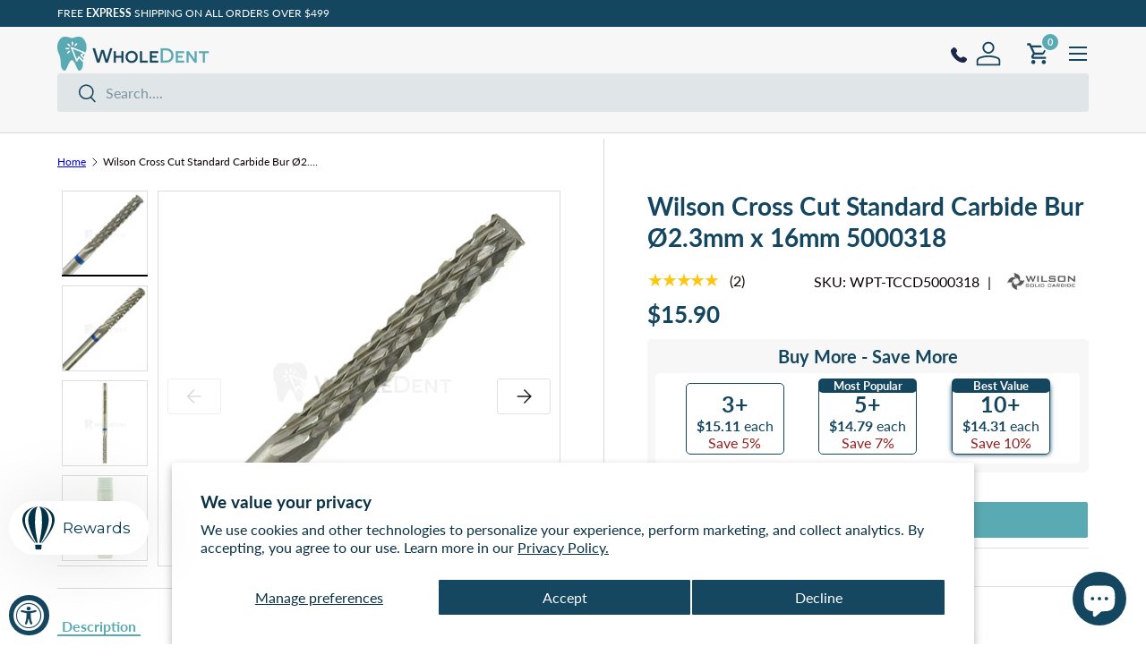

--- FILE ---
content_type: text/html; charset=utf-8
request_url: https://www.wholedent.com/products/wilson-cross-cut-standard-carbide-bur-22
body_size: 67977
content:
<!doctype html>
<html
  class="no-js"
  lang="en"
  dir="ltr">
  <head>
      <!-- Google Verification Tag - Start -->
  <meta name="google-site-verification" content="9ReLBaW5qJXxs5pb9AyShcLjwZYTmnCbmT55cQ4P0iY" />
    <!-- Google Verification Tag - End --><meta charset="utf-8">
<meta name="viewport" content="width=device-width,initial-scale=1">
<title>Wilson Cross Cut Standard Carbide Bur Ø2.3mm x 16mm 5000318 &ndash; WholeDent</title><link rel="canonical" href="https://www.wholedent.com/products/wilson-cross-cut-standard-carbide-bur-22"><link rel="icon" href="//www.wholedent.com/cdn/shop/files/WD-Favicon_5b6ed786-7f6c-462d-9339-4041eb460b76.png?crop=center&height=48&v=1700670777&width=48" type="image/png">
  <link rel="apple-touch-icon" href="//www.wholedent.com/cdn/shop/files/WD-Favicon_5b6ed786-7f6c-462d-9339-4041eb460b76.png?crop=center&height=180&v=1700670777&width=180"><meta name="description" content="Material: Tungsten Carbide Type: Cross Cut Barrel 5000318 Grit: Standard Flute Diameter: Ø2.3mm Flute Length: 16mm Qualities: Durable, Low Heat Generation, Low Speed, Corrosion Resistance. Country of Manufacture: United States Package Include: Wilson Cross Cut Standard Carbide Bur Wilson Cross Cut Standard Carbide Bur "><meta property="og:site_name" content="WholeDent">
<meta property="og:url" content="https://www.wholedent.com/products/wilson-cross-cut-standard-carbide-bur-22">
<meta property="og:title" content="Wilson Cross Cut Standard Carbide Bur Ø2.3mm x 16mm 5000318">
<meta property="og:type" content="product">
<meta property="og:description" content="Material: Tungsten Carbide Type: Cross Cut Barrel 5000318 Grit: Standard Flute Diameter: Ø2.3mm Flute Length: 16mm Qualities: Durable, Low Heat Generation, Low Speed, Corrosion Resistance. Country of Manufacture: United States Package Include: Wilson Cross Cut Standard Carbide Bur Wilson Cross Cut Standard Carbide Bur "><meta property="og:image" content="http://www.wholedent.com/cdn/shop/files/wilson-cross-cut-standard-carbide-bur-o2-3mm-x-16mm-5000318-372.jpg?crop=center&height=1200&v=1762171384&width=1200">
  <meta property="og:image:secure_url" content="https://www.wholedent.com/cdn/shop/files/wilson-cross-cut-standard-carbide-bur-o2-3mm-x-16mm-5000318-372.jpg?crop=center&height=1200&v=1762171384&width=1200">
  <meta property="og:image:width" content="1000">
  <meta property="og:image:height" content="1000"><meta property="og:price:amount" content="15.90">
  <meta property="og:price:currency" content="USD"><meta name="twitter:card" content="summary_large_image">
<meta name="twitter:title" content="Wilson Cross Cut Standard Carbide Bur Ø2.3mm x 16mm 5000318">
<meta name="twitter:description" content="Material: Tungsten Carbide Type: Cross Cut Barrel 5000318 Grit: Standard Flute Diameter: Ø2.3mm Flute Length: 16mm Qualities: Durable, Low Heat Generation, Low Speed, Corrosion Resistance. Country of Manufacture: United States Package Include: Wilson Cross Cut Standard Carbide Bur Wilson Cross Cut Standard Carbide Bur ">
<script src="https://cdn-widgetsrepository.yotpo.com/v1/loader/VuquyEi8PVvzG4KpPu5R7ogzXgsenGOIOQuICKNV" async></script>
    <link
      rel="preload"
      href="//www.wholedent.com/cdn/shop/t/48/assets/main.css?v=43032198158990246871727857219"
      as="style"><style data-shopify>
@font-face {
  font-family: Lato;
  font-weight: 400;
  font-style: normal;
  font-display: swap;
  src: url("//www.wholedent.com/cdn/fonts/lato/lato_n4.c3b93d431f0091c8be23185e15c9d1fee1e971c5.woff2") format("woff2"),
       url("//www.wholedent.com/cdn/fonts/lato/lato_n4.d5c00c781efb195594fd2fd4ad04f7882949e327.woff") format("woff");
}
@font-face {
  font-family: Lato;
  font-weight: 700;
  font-style: normal;
  font-display: swap;
  src: url("//www.wholedent.com/cdn/fonts/lato/lato_n7.900f219bc7337bc57a7a2151983f0a4a4d9d5dcf.woff2") format("woff2"),
       url("//www.wholedent.com/cdn/fonts/lato/lato_n7.a55c60751adcc35be7c4f8a0313f9698598612ee.woff") format("woff");
}
@font-face {
  font-family: Lato;
  font-weight: 400;
  font-style: italic;
  font-display: swap;
  src: url("//www.wholedent.com/cdn/fonts/lato/lato_i4.09c847adc47c2fefc3368f2e241a3712168bc4b6.woff2") format("woff2"),
       url("//www.wholedent.com/cdn/fonts/lato/lato_i4.3c7d9eb6c1b0a2bf62d892c3ee4582b016d0f30c.woff") format("woff");
}
@font-face {
  font-family: Lato;
  font-weight: 700;
  font-style: italic;
  font-display: swap;
  src: url("//www.wholedent.com/cdn/fonts/lato/lato_i7.16ba75868b37083a879b8dd9f2be44e067dfbf92.woff2") format("woff2"),
       url("//www.wholedent.com/cdn/fonts/lato/lato_i7.4c07c2b3b7e64ab516aa2f2081d2bb0366b9dce8.woff") format("woff");
}
@font-face {
  font-family: Lato;
  font-weight: 700;
  font-style: normal;
  font-display: swap;
  src: url("//www.wholedent.com/cdn/fonts/lato/lato_n7.900f219bc7337bc57a7a2151983f0a4a4d9d5dcf.woff2") format("woff2"),
       url("//www.wholedent.com/cdn/fonts/lato/lato_n7.a55c60751adcc35be7c4f8a0313f9698598612ee.woff") format("woff");
}
@font-face {
  font-family: Lato;
  font-weight: 700;
  font-style: normal;
  font-display: swap;
  src: url("//www.wholedent.com/cdn/fonts/lato/lato_n7.900f219bc7337bc57a7a2151983f0a4a4d9d5dcf.woff2") format("woff2"),
       url("//www.wholedent.com/cdn/fonts/lato/lato_n7.a55c60751adcc35be7c4f8a0313f9698598612ee.woff") format("woff");
}
:root {
        --bg-color: 255 255 255 / 1.0;
        --bg-color-og: 255 255 255 / 1.0;
        --heading-color: 20 70 95;
        --text-color: 9 3 2;
        --text-color-og: 9 3 2;
        --scrollbar-color: 9 3 2;
        --link-color: 9 3 2;
        --link-color-og: 9 3 2;
        --star-color: 103 170 249;--swatch-border-color-default: 206 205 204;
          --swatch-border-color-active: 132 129 129;
          --swatch-card-size: 24px;
          --swatch-variant-picker-size: 64px;--color-scheme-1-bg: 255 255 255 / 1.0;
        --color-scheme-1-grad: ;
        --color-scheme-1-heading: 20 70 95;
        --color-scheme-1-text: 9 3 2;
        --color-scheme-1-btn-bg: 20 70 95;
        --color-scheme-1-btn-text: 255 255 255;
        --color-scheme-1-btn-bg-hover: 60 107 129;--color-scheme-2-bg: 249 249 249 / 1.0;
        --color-scheme-2-grad: ;
        --color-scheme-2-heading: 20 70 95;
        --color-scheme-2-text: 20 70 95;
        --color-scheme-2-btn-bg: 20 70 95;
        --color-scheme-2-btn-text: 255 255 255;
        --color-scheme-2-btn-bg-hover: 60 107 129;--color-scheme-3-bg: 89 170 179 / 1.0;
        --color-scheme-3-grad: ;
        --color-scheme-3-heading: 255 255 255;
        --color-scheme-3-text: 255 255 255;
        --color-scheme-3-btn-bg: 20 70 95;
        --color-scheme-3-btn-text: 255 255 255;
        --color-scheme-3-btn-bg-hover: 60 107 129;

        --drawer-bg-color: 255 255 255 / 1.0;
        --drawer-text-color: 9 3 2;

        --panel-bg-color: 242 242 242 / 1.0;
        --panel-heading-color: 20 70 95;
        --panel-text-color: 9 3 2;

        --in-stock-text-color: 44 126 63;
        --low-stock-text-color: 210 134 26;
        --very-low-stock-text-color: 180 12 28;
        --no-stock-text-color: 119 119 119;
        --no-stock-backordered-text-color: 119 119 119;

        --error-bg-color: 252 237 238;
        --error-text-color: 180 12 28;
        --success-bg-color: 232 246 234;
        --success-text-color: 44 126 63;
        --info-bg-color: 228 237 250;
        --info-text-color: 26 102 210;

        --heading-font-family: Lato, 
        sans-serif;
        --heading-font-style: normal;
        --heading-font-weight: 700;
        --heading-scale-start: 6;

        --navigation-font-family: Lato, 
        sans-serif;
        --navigation-font-style: normal;
        --navigation-font-weight: 700;--heading-text-transform: none;
--subheading-text-transform: none;
        --body-font-family: Lato, 
        sans-serif;
        --body-font-style: normal;
        --body-font-weight: 400;
        --body-font-size: 16;

        --section-gap: 32;
        --heading-gap: calc(8 * var(--space-unit));--heading-gap: calc(6 * var(--space-unit));--grid-column-gap: 20px;--btn-bg-color: 20 70 95;
        --btn-bg-hover-color: 60 107 129;
        --btn-text-color: 255 255 255;
        --btn-bg-color-og: 20 70 95;
        --btn-text-color-og: 255 255 255;
        --btn-alt-bg-color: 89 170 179;
        --btn-alt-bg-alpha: 1.0;
        --btn-alt-text-color: 255 255 255;
        --btn-border-width: 1px;
        --btn-padding-y: 12px;

        
          --btn-border-radius: 3px;
        

        --btn-lg-border-radius: 50%;
        --btn-icon-border-radius: 50%;
        --input-with-btn-inner-radius: var(--btn-border-radius);

        --input-bg-color: 255 255 255 / 1.0;
        --input-text-color: 9 3 2;
        --input-border-width: 1px;
        --input-border-radius: 2px;
        --textarea-border-radius: 2px;
          --input-border-radius: 3px;
          --input-bg-color-diff-3: #f7f7f7;
          --input-bg-color-diff-6: #f0f0f0;

        --modal-border-radius: 4px;
        --modal-overlay-color: 0 0 0;
        --modal-overlay-opacity: 0.4;
        --drawer-border-radius: 4px;
        --overlay-border-radius: 4px;--sale-label-bg-color: 247 23 53;
          --sale-label-text-color: 255 255 255;--preorder-label-bg-color: 103 170 249;
        --preorder-label-text-color: 255 255 255;

        --page-width: 1290px;
        --gutter-sm: 20px;
        --gutter-md: 32px;
        --gutter-lg: 64px;

        --payment-terms-bg-color: #ffffff;

        --coll-card-bg-color: #f7f7f7;
        --coll-card-border-color: rgba(0,0,0,0);--card-bg-color: #ffffff;
          --card-text-color: 20 20 20;
          --card-border-color: #dedede;
          
            --aos-animate-duration: 0.6s;
          

          
            --aos-min-width: 0;
          
        

        --reading-width: 48em;
      }

      @media (max-width: 769px) {
        :root {
          --reading-width: 36em;
        }
      }
    </style><link rel="stylesheet" href="//www.wholedent.com/cdn/shop/t/48/assets/main.css?v=43032198158990246871727857219">
    <script src="//www.wholedent.com/cdn/shop/t/48/assets/main.js?v=65601690696373780541727848589" defer="defer"></script><link
        rel="preload"
        href="//www.wholedent.com/cdn/fonts/lato/lato_n4.c3b93d431f0091c8be23185e15c9d1fee1e971c5.woff2"
        as="font"
        type="font/woff2"
        crossorigin
        fetchpriority="high"><link
        rel="preload"
        href="//www.wholedent.com/cdn/fonts/lato/lato_n7.900f219bc7337bc57a7a2151983f0a4a4d9d5dcf.woff2"
        as="font"
        type="font/woff2"
        crossorigin
        fetchpriority="high"><script>window.performance && window.performance.mark && window.performance.mark('shopify.content_for_header.start');</script><meta name="google-site-verification" content="XDN5j1FH1J-1AHmBz3pATDDjPblAY95p67yH1WHnU60">
<meta id="shopify-digital-wallet" name="shopify-digital-wallet" content="/50734989498/digital_wallets/dialog">
<meta name="shopify-checkout-api-token" content="6ff824f62f8d7ae708e68be1480ab9bf">
<meta id="in-context-paypal-metadata" data-shop-id="50734989498" data-venmo-supported="false" data-environment="production" data-locale="en_US" data-paypal-v4="true" data-currency="USD">
<link rel="alternate" hreflang="x-default" href="https://www.wholedent.com/products/wilson-cross-cut-standard-carbide-bur-22">
<link rel="alternate" hreflang="en" href="https://www.wholedent.com/products/wilson-cross-cut-standard-carbide-bur-22">
<link rel="alternate" hreflang="es" href="https://www.wholedent.com/es/products/wilson-cross-cut-standard-carbide-bur-22">
<link rel="alternate" hreflang="ru" href="https://www.wholedent.com/ru/products/wilson-cross-cut-standard-carbide-bur-22">
<link rel="alternate" type="application/json+oembed" href="https://www.wholedent.com/products/wilson-cross-cut-standard-carbide-bur-22.oembed">
<script async="async" src="/checkouts/internal/preloads.js?locale=en-US"></script>
<script id="shopify-features" type="application/json">{"accessToken":"6ff824f62f8d7ae708e68be1480ab9bf","betas":["rich-media-storefront-analytics"],"domain":"www.wholedent.com","predictiveSearch":true,"shopId":50734989498,"locale":"en"}</script>
<script>var Shopify = Shopify || {};
Shopify.shop = "wholedent-com.myshopify.com";
Shopify.locale = "en";
Shopify.currency = {"active":"USD","rate":"1.0"};
Shopify.country = "US";
Shopify.theme = {"name":"Enterprise - 22\/5\/2025","id":145339285754,"schema_name":"Enterprise","schema_version":"1.4.0","theme_store_id":1657,"role":"main"};
Shopify.theme.handle = "null";
Shopify.theme.style = {"id":null,"handle":null};
Shopify.cdnHost = "www.wholedent.com/cdn";
Shopify.routes = Shopify.routes || {};
Shopify.routes.root = "/";</script>
<script type="module">!function(o){(o.Shopify=o.Shopify||{}).modules=!0}(window);</script>
<script>!function(o){function n(){var o=[];function n(){o.push(Array.prototype.slice.apply(arguments))}return n.q=o,n}var t=o.Shopify=o.Shopify||{};t.loadFeatures=n(),t.autoloadFeatures=n()}(window);</script>
<script id="shop-js-analytics" type="application/json">{"pageType":"product"}</script>
<script defer="defer" async type="module" src="//www.wholedent.com/cdn/shopifycloud/shop-js/modules/v2/client.init-shop-cart-sync_BApSsMSl.en.esm.js"></script>
<script defer="defer" async type="module" src="//www.wholedent.com/cdn/shopifycloud/shop-js/modules/v2/chunk.common_CBoos6YZ.esm.js"></script>
<script type="module">
  await import("//www.wholedent.com/cdn/shopifycloud/shop-js/modules/v2/client.init-shop-cart-sync_BApSsMSl.en.esm.js");
await import("//www.wholedent.com/cdn/shopifycloud/shop-js/modules/v2/chunk.common_CBoos6YZ.esm.js");

  window.Shopify.SignInWithShop?.initShopCartSync?.({"fedCMEnabled":true,"windoidEnabled":true});

</script>
<script>(function() {
  var isLoaded = false;
  function asyncLoad() {
    if (isLoaded) return;
    isLoaded = true;
    var urls = ["https:\/\/amaicdn.com\/pricing-by-quantity\/js\/clear-cart.js?shop=wholedent-com.myshopify.com","https:\/\/str.rise-ai.com\/?shop=wholedent-com.myshopify.com","https:\/\/strn.rise-ai.com\/?shop=wholedent-com.myshopify.com","https:\/\/cdn.hextom.com\/js\/freeshippingbar.js?shop=wholedent-com.myshopify.com","https:\/\/cdn.adscale.com\/static\/ecom_js\/wholedent-com\/add_item_to_cart.js?ver=20260120\u0026shop=wholedent-com.myshopify.com"];
    for (var i = 0; i < urls.length; i++) {
      var s = document.createElement('script');
      s.type = 'text/javascript';
      s.async = true;
      s.src = urls[i];
      var x = document.getElementsByTagName('script')[0];
      x.parentNode.insertBefore(s, x);
    }
  };
  if(window.attachEvent) {
    window.attachEvent('onload', asyncLoad);
  } else {
    window.addEventListener('load', asyncLoad, false);
  }
})();</script>
<script id="__st">var __st={"a":50734989498,"offset":7200,"reqid":"e214ca9a-6947-4d8b-a90b-0eff1116d919-1768883290","pageurl":"www.wholedent.com\/products\/wilson-cross-cut-standard-carbide-bur-22","u":"0b4f8bd796a3","p":"product","rtyp":"product","rid":6910096113850};</script>
<script>window.ShopifyPaypalV4VisibilityTracking = true;</script>
<script id="captcha-bootstrap">!function(){'use strict';const t='contact',e='account',n='new_comment',o=[[t,t],['blogs',n],['comments',n],[t,'customer']],c=[[e,'customer_login'],[e,'guest_login'],[e,'recover_customer_password'],[e,'create_customer']],r=t=>t.map((([t,e])=>`form[action*='/${t}']:not([data-nocaptcha='true']) input[name='form_type'][value='${e}']`)).join(','),a=t=>()=>t?[...document.querySelectorAll(t)].map((t=>t.form)):[];function s(){const t=[...o],e=r(t);return a(e)}const i='password',u='form_key',d=['recaptcha-v3-token','g-recaptcha-response','h-captcha-response',i],f=()=>{try{return window.sessionStorage}catch{return}},m='__shopify_v',_=t=>t.elements[u];function p(t,e,n=!1){try{const o=window.sessionStorage,c=JSON.parse(o.getItem(e)),{data:r}=function(t){const{data:e,action:n}=t;return t[m]||n?{data:e,action:n}:{data:t,action:n}}(c);for(const[e,n]of Object.entries(r))t.elements[e]&&(t.elements[e].value=n);n&&o.removeItem(e)}catch(o){console.error('form repopulation failed',{error:o})}}const l='form_type',E='cptcha';function T(t){t.dataset[E]=!0}const w=window,h=w.document,L='Shopify',v='ce_forms',y='captcha';let A=!1;((t,e)=>{const n=(g='f06e6c50-85a8-45c8-87d0-21a2b65856fe',I='https://cdn.shopify.com/shopifycloud/storefront-forms-hcaptcha/ce_storefront_forms_captcha_hcaptcha.v1.5.2.iife.js',D={infoText:'Protected by hCaptcha',privacyText:'Privacy',termsText:'Terms'},(t,e,n)=>{const o=w[L][v],c=o.bindForm;if(c)return c(t,g,e,D).then(n);var r;o.q.push([[t,g,e,D],n]),r=I,A||(h.body.append(Object.assign(h.createElement('script'),{id:'captcha-provider',async:!0,src:r})),A=!0)});var g,I,D;w[L]=w[L]||{},w[L][v]=w[L][v]||{},w[L][v].q=[],w[L][y]=w[L][y]||{},w[L][y].protect=function(t,e){n(t,void 0,e),T(t)},Object.freeze(w[L][y]),function(t,e,n,w,h,L){const[v,y,A,g]=function(t,e,n){const i=e?o:[],u=t?c:[],d=[...i,...u],f=r(d),m=r(i),_=r(d.filter((([t,e])=>n.includes(e))));return[a(f),a(m),a(_),s()]}(w,h,L),I=t=>{const e=t.target;return e instanceof HTMLFormElement?e:e&&e.form},D=t=>v().includes(t);t.addEventListener('submit',(t=>{const e=I(t);if(!e)return;const n=D(e)&&!e.dataset.hcaptchaBound&&!e.dataset.recaptchaBound,o=_(e),c=g().includes(e)&&(!o||!o.value);(n||c)&&t.preventDefault(),c&&!n&&(function(t){try{if(!f())return;!function(t){const e=f();if(!e)return;const n=_(t);if(!n)return;const o=n.value;o&&e.removeItem(o)}(t);const e=Array.from(Array(32),(()=>Math.random().toString(36)[2])).join('');!function(t,e){_(t)||t.append(Object.assign(document.createElement('input'),{type:'hidden',name:u})),t.elements[u].value=e}(t,e),function(t,e){const n=f();if(!n)return;const o=[...t.querySelectorAll(`input[type='${i}']`)].map((({name:t})=>t)),c=[...d,...o],r={};for(const[a,s]of new FormData(t).entries())c.includes(a)||(r[a]=s);n.setItem(e,JSON.stringify({[m]:1,action:t.action,data:r}))}(t,e)}catch(e){console.error('failed to persist form',e)}}(e),e.submit())}));const S=(t,e)=>{t&&!t.dataset[E]&&(n(t,e.some((e=>e===t))),T(t))};for(const o of['focusin','change'])t.addEventListener(o,(t=>{const e=I(t);D(e)&&S(e,y())}));const B=e.get('form_key'),M=e.get(l),P=B&&M;t.addEventListener('DOMContentLoaded',(()=>{const t=y();if(P)for(const e of t)e.elements[l].value===M&&p(e,B);[...new Set([...A(),...v().filter((t=>'true'===t.dataset.shopifyCaptcha))])].forEach((e=>S(e,t)))}))}(h,new URLSearchParams(w.location.search),n,t,e,['guest_login'])})(!0,!0)}();</script>
<script integrity="sha256-4kQ18oKyAcykRKYeNunJcIwy7WH5gtpwJnB7kiuLZ1E=" data-source-attribution="shopify.loadfeatures" defer="defer" src="//www.wholedent.com/cdn/shopifycloud/storefront/assets/storefront/load_feature-a0a9edcb.js" crossorigin="anonymous"></script>
<script data-source-attribution="shopify.dynamic_checkout.dynamic.init">var Shopify=Shopify||{};Shopify.PaymentButton=Shopify.PaymentButton||{isStorefrontPortableWallets:!0,init:function(){window.Shopify.PaymentButton.init=function(){};var t=document.createElement("script");t.src="https://www.wholedent.com/cdn/shopifycloud/portable-wallets/latest/portable-wallets.en.js",t.type="module",document.head.appendChild(t)}};
</script>
<script data-source-attribution="shopify.dynamic_checkout.buyer_consent">
  function portableWalletsHideBuyerConsent(e){var t=document.getElementById("shopify-buyer-consent"),n=document.getElementById("shopify-subscription-policy-button");t&&n&&(t.classList.add("hidden"),t.setAttribute("aria-hidden","true"),n.removeEventListener("click",e))}function portableWalletsShowBuyerConsent(e){var t=document.getElementById("shopify-buyer-consent"),n=document.getElementById("shopify-subscription-policy-button");t&&n&&(t.classList.remove("hidden"),t.removeAttribute("aria-hidden"),n.addEventListener("click",e))}window.Shopify?.PaymentButton&&(window.Shopify.PaymentButton.hideBuyerConsent=portableWalletsHideBuyerConsent,window.Shopify.PaymentButton.showBuyerConsent=portableWalletsShowBuyerConsent);
</script>
<script data-source-attribution="shopify.dynamic_checkout.cart.bootstrap">document.addEventListener("DOMContentLoaded",(function(){function t(){return document.querySelector("shopify-accelerated-checkout-cart, shopify-accelerated-checkout")}if(t())Shopify.PaymentButton.init();else{new MutationObserver((function(e,n){t()&&(Shopify.PaymentButton.init(),n.disconnect())})).observe(document.body,{childList:!0,subtree:!0})}}));
</script>
<script id='scb4127' type='text/javascript' async='' src='https://www.wholedent.com/cdn/shopifycloud/privacy-banner/storefront-banner.js'></script><link id="shopify-accelerated-checkout-styles" rel="stylesheet" media="screen" href="https://www.wholedent.com/cdn/shopifycloud/portable-wallets/latest/accelerated-checkout-backwards-compat.css" crossorigin="anonymous">
<style id="shopify-accelerated-checkout-cart">
        #shopify-buyer-consent {
  margin-top: 1em;
  display: inline-block;
  width: 100%;
}

#shopify-buyer-consent.hidden {
  display: none;
}

#shopify-subscription-policy-button {
  background: none;
  border: none;
  padding: 0;
  text-decoration: underline;
  font-size: inherit;
  cursor: pointer;
}

#shopify-subscription-policy-button::before {
  box-shadow: none;
}

      </style>
<script id="sections-script" data-sections="header,footer" defer="defer" src="//www.wholedent.com/cdn/shop/t/48/compiled_assets/scripts.js?v=25235"></script>
<script>window.performance && window.performance.mark && window.performance.mark('shopify.content_for_header.end');</script>
<script src="//www.wholedent.com/cdn/shop/t/48/assets/blur-messages.js?v=98620774460636405321726563557" defer="defer"></script>
      <script src="//www.wholedent.com/cdn/shop/t/48/assets/animate-on-scroll.js?v=15249566486942820451726563552" defer="defer"></script>
      <link rel="stylesheet" href="//www.wholedent.com/cdn/shop/t/48/assets/animate-on-scroll.css?v=116194678796051782541726563551">
    

    <script>
      document.documentElement.className = document.documentElement.className.replace('no-js', 'js');
    </script><!-- CC Custom Head Start --><!-- CC Custom Head End --><link rel="stylesheet" href="https://cdn.jsdelivr.net/npm/swiper@11/swiper-bundle.min.css" />

    <script src="https://cdn.jsdelivr.net/npm/swiper@11/swiper-bundle.min.js" defer></script>

    <link rel="stylesheet" href="//www.wholedent.com/cdn/shop/t/48/assets/general-css.css?v=167476253647756800461742219953">

    <script src="//www.wholedent.com/cdn/shop/t/48/assets/custom-variant-picker.js?v=152005044420762999931743340041" defer="defer"></script>
    <script src="//www.wholedent.com/cdn/shop/t/48/assets/main-collection-section.js?v=41524108333246505051745323959" defer="defer"></script>

  <!-- BEGIN app block: shopify://apps/judge-me-reviews/blocks/judgeme_core/61ccd3b1-a9f2-4160-9fe9-4fec8413e5d8 --><!-- Start of Judge.me Core -->






<link rel="dns-prefetch" href="https://cdnwidget.judge.me">
<link rel="dns-prefetch" href="https://cdn.judge.me">
<link rel="dns-prefetch" href="https://cdn1.judge.me">
<link rel="dns-prefetch" href="https://api.judge.me">

<script data-cfasync='false' class='jdgm-settings-script'>window.jdgmSettings={"pagination":5,"disable_web_reviews":false,"badge_no_review_text":"No reviews","badge_n_reviews_text":"{{ n }} reviews","badge_star_color":"#FEC610","hide_badge_preview_if_no_reviews":true,"badge_hide_text":true,"enforce_center_preview_badge":false,"widget_title":"Customer Reviews","widget_open_form_text":"Write a review","widget_close_form_text":"Cancel review","widget_refresh_page_text":"Refresh page","widget_summary_text":"Based on {{ number_of_reviews }} review/reviews","widget_no_review_text":"Be the first to write a review","widget_name_field_text":"Display name","widget_verified_name_field_text":"Verified Name (public)","widget_name_placeholder_text":"Display name","widget_required_field_error_text":"This field is required.","widget_email_field_text":"Email address","widget_verified_email_field_text":"Verified Email (private, can not be edited)","widget_email_placeholder_text":"Your email address","widget_email_field_error_text":"Please enter a valid email address.","widget_rating_field_text":"Rating","widget_review_title_field_text":"Review Title","widget_review_title_placeholder_text":"Give your review a title","widget_review_body_field_text":"Review content","widget_review_body_placeholder_text":"Start writing here...","widget_pictures_field_text":"Picture/Video (optional)","widget_submit_review_text":"Submit Review","widget_submit_verified_review_text":"Submit Verified Review","widget_submit_success_msg_with_auto_publish":"Thank you! Please refresh the page in a few moments to see your review. You can remove or edit your review by logging into \u003ca href='https://judge.me/login' target='_blank' rel='nofollow noopener'\u003eJudge.me\u003c/a\u003e","widget_submit_success_msg_no_auto_publish":"Thank you! Your review will be published as soon as it is approved by the shop admin. You can remove or edit your review by logging into \u003ca href='https://judge.me/login' target='_blank' rel='nofollow noopener'\u003eJudge.me\u003c/a\u003e","widget_show_default_reviews_out_of_total_text":"Showing {{ n_reviews_shown }} out of {{ n_reviews }} reviews.","widget_show_all_link_text":"Show all","widget_show_less_link_text":"Show less","widget_author_said_text":"{{ reviewer_name }} said:","widget_days_text":"{{ n }} days ago","widget_weeks_text":"{{ n }} week/weeks ago","widget_months_text":"{{ n }} month/months ago","widget_years_text":"{{ n }} year/years ago","widget_yesterday_text":"Yesterday","widget_today_text":"Today","widget_replied_text":"\u003e\u003e {{ shop_name }} replied:","widget_read_more_text":"Read more","widget_reviewer_name_as_initial":"","widget_rating_filter_color":"#fbcd0a","widget_rating_filter_see_all_text":"See all reviews","widget_sorting_most_recent_text":"Most Recent","widget_sorting_highest_rating_text":"Highest Rating","widget_sorting_lowest_rating_text":"Lowest Rating","widget_sorting_with_pictures_text":"Only Pictures","widget_sorting_most_helpful_text":"Most Helpful","widget_open_question_form_text":"Ask a question","widget_reviews_subtab_text":"Reviews","widget_questions_subtab_text":"Questions","widget_question_label_text":"Question","widget_answer_label_text":"Answer","widget_question_placeholder_text":"Write your question here","widget_submit_question_text":"Submit Question","widget_question_submit_success_text":"Thank you for your question! We will notify you once it gets answered.","widget_star_color":"#FEC610","verified_badge_text":"Verified","verified_badge_bg_color":"","verified_badge_text_color":"","verified_badge_placement":"left-of-reviewer-name","widget_review_max_height":"","widget_hide_border":false,"widget_social_share":false,"widget_thumb":false,"widget_review_location_show":false,"widget_location_format":"","all_reviews_include_out_of_store_products":true,"all_reviews_out_of_store_text":"(out of store)","all_reviews_pagination":100,"all_reviews_product_name_prefix_text":"about","enable_review_pictures":true,"enable_question_anwser":false,"widget_theme":"default","review_date_format":"mm/dd/yy","default_sort_method":"most-recent","widget_product_reviews_subtab_text":"Product Reviews","widget_shop_reviews_subtab_text":"Shop Reviews","widget_other_products_reviews_text":"Reviews for other products","widget_store_reviews_subtab_text":"Store reviews","widget_no_store_reviews_text":"This store hasn't received any reviews yet","widget_web_restriction_product_reviews_text":"This product hasn't received any reviews yet","widget_no_items_text":"No items found","widget_show_more_text":"Show more","widget_write_a_store_review_text":"Write a Store Review","widget_other_languages_heading":"Reviews in Other Languages","widget_translate_review_text":"Translate review to {{ language }}","widget_translating_review_text":"Translating...","widget_show_original_translation_text":"Show original ({{ language }})","widget_translate_review_failed_text":"Review couldn't be translated.","widget_translate_review_retry_text":"Retry","widget_translate_review_try_again_later_text":"Try again later","show_product_url_for_grouped_product":false,"widget_sorting_pictures_first_text":"Pictures First","show_pictures_on_all_rev_page_mobile":false,"show_pictures_on_all_rev_page_desktop":false,"floating_tab_hide_mobile_install_preference":false,"floating_tab_button_name":"★ Reviews","floating_tab_title":"Let customers speak for us","floating_tab_button_color":"","floating_tab_button_background_color":"","floating_tab_url":"","floating_tab_url_enabled":false,"floating_tab_tab_style":"text","all_reviews_text_badge_text":"Customers rate us {{ shop.metafields.judgeme.all_reviews_rating | round: 1 }}/5 based on {{ shop.metafields.judgeme.all_reviews_count }} reviews.","all_reviews_text_badge_text_branded_style":"{{ shop.metafields.judgeme.all_reviews_rating | round: 1 }} out of 5 stars based on {{ shop.metafields.judgeme.all_reviews_count }} reviews","is_all_reviews_text_badge_a_link":true,"show_stars_for_all_reviews_text_badge":false,"all_reviews_text_badge_url":"https://www.wholedent.com/pages/all-reviews","all_reviews_text_style":"branded","all_reviews_text_color_style":"judgeme_brand_color","all_reviews_text_color":"#108474","all_reviews_text_show_jm_brand":false,"featured_carousel_show_header":true,"featured_carousel_title":"Our customers speak for us","testimonials_carousel_title":"Customers are saying","videos_carousel_title":"Real customer stories","cards_carousel_title":"Customers are saying","featured_carousel_count_text":"from {{ n }} reviews","featured_carousel_add_link_to_all_reviews_page":false,"featured_carousel_url":"","featured_carousel_show_images":true,"featured_carousel_autoslide_interval":3,"featured_carousel_arrows_on_the_sides":true,"featured_carousel_height":200,"featured_carousel_width":100,"featured_carousel_image_size":0,"featured_carousel_image_height":250,"featured_carousel_arrow_color":"#eeeeee","verified_count_badge_style":"branded","verified_count_badge_orientation":"horizontal","verified_count_badge_color_style":"judgeme_brand_color","verified_count_badge_color":"#108474","is_verified_count_badge_a_link":false,"verified_count_badge_url":"","verified_count_badge_show_jm_brand":true,"widget_rating_preset_default":5,"widget_first_sub_tab":"product-reviews","widget_show_histogram":true,"widget_histogram_use_custom_color":false,"widget_pagination_use_custom_color":false,"widget_star_use_custom_color":false,"widget_verified_badge_use_custom_color":false,"widget_write_review_use_custom_color":false,"picture_reminder_submit_button":"Upload Pictures","enable_review_videos":true,"mute_video_by_default":false,"widget_sorting_videos_first_text":"Videos First","widget_review_pending_text":"Pending","featured_carousel_items_for_large_screen":5,"social_share_options_order":"Facebook,Twitter","remove_microdata_snippet":true,"disable_json_ld":false,"enable_json_ld_products":false,"preview_badge_show_question_text":false,"preview_badge_no_question_text":"No questions","preview_badge_n_question_text":"{{ number_of_questions }} question/questions","qa_badge_show_icon":false,"qa_badge_position":"same-row","remove_judgeme_branding":false,"widget_add_search_bar":false,"widget_search_bar_placeholder":"Search","widget_sorting_verified_only_text":"Verified only","featured_carousel_theme":"default","featured_carousel_show_rating":true,"featured_carousel_show_title":true,"featured_carousel_show_body":true,"featured_carousel_show_date":false,"featured_carousel_show_reviewer":true,"featured_carousel_show_product":true,"featured_carousel_header_background_color":"#108474","featured_carousel_header_text_color":"#ffffff","featured_carousel_name_product_separator":"reviewed","featured_carousel_full_star_background":"#108474","featured_carousel_empty_star_background":"#dadada","featured_carousel_vertical_theme_background":"#f9fafb","featured_carousel_verified_badge_enable":false,"featured_carousel_verified_badge_color":"#108474","featured_carousel_border_style":"round","featured_carousel_review_line_length_limit":3,"featured_carousel_more_reviews_button_text":"Read more reviews","featured_carousel_view_product_button_text":"View product","all_reviews_page_load_reviews_on":"scroll","all_reviews_page_load_more_text":"Load More Reviews","disable_fb_tab_reviews":false,"enable_ajax_cdn_cache":false,"widget_advanced_speed_features":5,"widget_public_name_text":"displayed publicly like","default_reviewer_name":"John Smith","default_reviewer_name_has_non_latin":true,"widget_reviewer_anonymous":"Anonymous","medals_widget_title":"Judge.me Review Medals","medals_widget_background_color":"#f9fafb","medals_widget_position":"footer_all_pages","medals_widget_border_color":"#f9fafb","medals_widget_verified_text_position":"left","medals_widget_use_monochromatic_version":false,"medals_widget_elements_color":"#108474","show_reviewer_avatar":true,"widget_invalid_yt_video_url_error_text":"Not a YouTube video URL","widget_max_length_field_error_text":"Please enter no more than {0} characters.","widget_show_country_flag":false,"widget_show_collected_via_shop_app":true,"widget_verified_by_shop_badge_style":"light","widget_verified_by_shop_text":"Verified by Shop","widget_show_photo_gallery":true,"widget_load_with_code_splitting":true,"widget_ugc_install_preference":false,"widget_ugc_title":"Made by us, Shared by you","widget_ugc_subtitle":"Tag us to see your picture featured in our page","widget_ugc_arrows_color":"#ffffff","widget_ugc_primary_button_text":"Buy Now","widget_ugc_primary_button_background_color":"#108474","widget_ugc_primary_button_text_color":"#ffffff","widget_ugc_primary_button_border_width":"0","widget_ugc_primary_button_border_style":"none","widget_ugc_primary_button_border_color":"#108474","widget_ugc_primary_button_border_radius":"25","widget_ugc_secondary_button_text":"Load More","widget_ugc_secondary_button_background_color":"#ffffff","widget_ugc_secondary_button_text_color":"#108474","widget_ugc_secondary_button_border_width":"2","widget_ugc_secondary_button_border_style":"solid","widget_ugc_secondary_button_border_color":"#108474","widget_ugc_secondary_button_border_radius":"25","widget_ugc_reviews_button_text":"View Reviews","widget_ugc_reviews_button_background_color":"#ffffff","widget_ugc_reviews_button_text_color":"#108474","widget_ugc_reviews_button_border_width":"2","widget_ugc_reviews_button_border_style":"solid","widget_ugc_reviews_button_border_color":"#108474","widget_ugc_reviews_button_border_radius":"25","widget_ugc_reviews_button_link_to":"judgeme-reviews-page","widget_ugc_show_post_date":true,"widget_ugc_max_width":"800","widget_rating_metafield_value_type":true,"widget_primary_color":"#14465F","widget_enable_secondary_color":true,"widget_secondary_color":"#F5F5F5","widget_summary_average_rating_text":"{{ average_rating }} out of 5","widget_media_grid_title":"Customer photos \u0026 videos","widget_media_grid_see_more_text":"See more","widget_round_style":false,"widget_show_product_medals":false,"widget_verified_by_judgeme_text":"Verified by Judge.me","widget_show_store_medals":true,"widget_verified_by_judgeme_text_in_store_medals":"Verified by Judge.me","widget_media_field_exceed_quantity_message":"Sorry, we can only accept {{ max_media }} for one review.","widget_media_field_exceed_limit_message":"{{ file_name }} is too large, please select a {{ media_type }} less than {{ size_limit }}MB.","widget_review_submitted_text":"Review Submitted!","widget_question_submitted_text":"Question Submitted!","widget_close_form_text_question":"Cancel","widget_write_your_answer_here_text":"Write your answer here","widget_enabled_branded_link":true,"widget_show_collected_by_judgeme":true,"widget_reviewer_name_color":"","widget_write_review_text_color":"","widget_write_review_bg_color":"","widget_collected_by_judgeme_text":"collected by Judge.me","widget_pagination_type":"standard","widget_load_more_text":"Load More","widget_load_more_color":"#108474","widget_full_review_text":"Full Review","widget_read_more_reviews_text":"Read More Reviews","widget_read_questions_text":"Read Questions","widget_questions_and_answers_text":"Questions \u0026 Answers","widget_verified_by_text":"Verified by","widget_verified_text":"Verified","widget_number_of_reviews_text":"{{ number_of_reviews }} reviews","widget_back_button_text":"Back","widget_next_button_text":"Next","widget_custom_forms_filter_button":"Filters","custom_forms_style":"horizontal","widget_show_review_information":false,"how_reviews_are_collected":"How reviews are collected?","widget_show_review_keywords":false,"widget_gdpr_statement":"How we use your data: We'll only contact you about the review you left, and only if necessary. By submitting your review, you agree to Judge.me's \u003ca href='https://judge.me/terms' target='_blank' rel='nofollow noopener'\u003eterms\u003c/a\u003e, \u003ca href='https://judge.me/privacy' target='_blank' rel='nofollow noopener'\u003eprivacy\u003c/a\u003e and \u003ca href='https://judge.me/content-policy' target='_blank' rel='nofollow noopener'\u003econtent\u003c/a\u003e policies.","widget_multilingual_sorting_enabled":false,"widget_translate_review_content_enabled":false,"widget_translate_review_content_method":"manual","popup_widget_review_selection":"automatically_with_pictures","popup_widget_round_border_style":true,"popup_widget_show_title":true,"popup_widget_show_body":true,"popup_widget_show_reviewer":false,"popup_widget_show_product":true,"popup_widget_show_pictures":true,"popup_widget_use_review_picture":true,"popup_widget_show_on_home_page":true,"popup_widget_show_on_product_page":true,"popup_widget_show_on_collection_page":true,"popup_widget_show_on_cart_page":true,"popup_widget_position":"bottom_left","popup_widget_first_review_delay":5,"popup_widget_duration":5,"popup_widget_interval":5,"popup_widget_review_count":5,"popup_widget_hide_on_mobile":true,"review_snippet_widget_round_border_style":true,"review_snippet_widget_card_color":"#FFFFFF","review_snippet_widget_slider_arrows_background_color":"#FFFFFF","review_snippet_widget_slider_arrows_color":"#000000","review_snippet_widget_star_color":"#108474","show_product_variant":false,"all_reviews_product_variant_label_text":"Variant: ","widget_show_verified_branding":false,"widget_ai_summary_title":"Customers say","widget_ai_summary_disclaimer":"AI-powered review summary based on recent customer reviews","widget_show_ai_summary":false,"widget_show_ai_summary_bg":false,"widget_show_review_title_input":true,"redirect_reviewers_invited_via_email":"review_widget","request_store_review_after_product_review":false,"request_review_other_products_in_order":false,"review_form_color_scheme":"default","review_form_corner_style":"square","review_form_star_color":{},"review_form_text_color":"#333333","review_form_background_color":"#ffffff","review_form_field_background_color":"#fafafa","review_form_button_color":{},"review_form_button_text_color":"#ffffff","review_form_modal_overlay_color":"#000000","review_content_screen_title_text":"How would you rate this product?","review_content_introduction_text":"We would love it if you would share a bit about your experience.","store_review_form_title_text":"How would you rate this store?","store_review_form_introduction_text":"We would love it if you would share a bit about your experience.","show_review_guidance_text":true,"one_star_review_guidance_text":"Poor","five_star_review_guidance_text":"Great","customer_information_screen_title_text":"About you","customer_information_introduction_text":"Please tell us more about you.","custom_questions_screen_title_text":"Your experience in more detail","custom_questions_introduction_text":"Here are a few questions to help us understand more about your experience.","review_submitted_screen_title_text":"Thanks for your review!","review_submitted_screen_thank_you_text":"We are processing it and it will appear on the store soon.","review_submitted_screen_email_verification_text":"Please confirm your email by clicking the link we just sent you. This helps us keep reviews authentic.","review_submitted_request_store_review_text":"Would you like to share your experience of shopping with us?","review_submitted_review_other_products_text":"Would you like to review these products?","store_review_screen_title_text":"Would you like to share your experience of shopping with us?","store_review_introduction_text":"We value your feedback and use it to improve. Please share any thoughts or suggestions you have.","reviewer_media_screen_title_picture_text":"Share a picture","reviewer_media_introduction_picture_text":"Upload a photo to support your review.","reviewer_media_screen_title_video_text":"Share a video","reviewer_media_introduction_video_text":"Upload a video to support your review.","reviewer_media_screen_title_picture_or_video_text":"Share a picture or video","reviewer_media_introduction_picture_or_video_text":"Upload a photo or video to support your review.","reviewer_media_youtube_url_text":"Paste your Youtube URL here","advanced_settings_next_step_button_text":"Next","advanced_settings_close_review_button_text":"Close","modal_write_review_flow":false,"write_review_flow_required_text":"Required","write_review_flow_privacy_message_text":"We respect your privacy.","write_review_flow_anonymous_text":"Post review as anonymous","write_review_flow_visibility_text":"This won't be visible to other customers.","write_review_flow_multiple_selection_help_text":"Select as many as you like","write_review_flow_single_selection_help_text":"Select one option","write_review_flow_required_field_error_text":"This field is required","write_review_flow_invalid_email_error_text":"Please enter a valid email address","write_review_flow_max_length_error_text":"Max. {{ max_length }} characters.","write_review_flow_media_upload_text":"\u003cb\u003eClick to upload\u003c/b\u003e or drag and drop","write_review_flow_gdpr_statement":"We'll only contact you about your review if necessary. By submitting your review, you agree to our \u003ca href='https://judge.me/terms' target='_blank' rel='nofollow noopener'\u003eterms and conditions\u003c/a\u003e and \u003ca href='https://judge.me/privacy' target='_blank' rel='nofollow noopener'\u003eprivacy policy\u003c/a\u003e.","rating_only_reviews_enabled":false,"show_negative_reviews_help_screen":false,"new_review_flow_help_screen_rating_threshold":3,"negative_review_resolution_screen_title_text":"Tell us more","negative_review_resolution_text":"Your experience matters to us. If there were issues with your purchase, we're here to help. Feel free to reach out to us, we'd love the opportunity to make things right.","negative_review_resolution_button_text":"Contact us","negative_review_resolution_proceed_with_review_text":"Leave a review","negative_review_resolution_subject":"Issue with purchase from {{ shop_name }}.{{ order_name }}","preview_badge_collection_page_install_status":false,"widget_review_custom_css":"","preview_badge_custom_css":"","preview_badge_stars_count":"5-stars","featured_carousel_custom_css":"","floating_tab_custom_css":"","all_reviews_widget_custom_css":"","medals_widget_custom_css":"","verified_badge_custom_css":"","all_reviews_text_custom_css":"","transparency_badges_collected_via_store_invite":false,"transparency_badges_from_another_provider":false,"transparency_badges_collected_from_store_visitor":false,"transparency_badges_collected_by_verified_review_provider":false,"transparency_badges_earned_reward":false,"transparency_badges_collected_via_store_invite_text":"Review collected via store invitation","transparency_badges_from_another_provider_text":"Review collected from another provider","transparency_badges_collected_from_store_visitor_text":"Review collected from a store visitor","transparency_badges_written_in_google_text":"Review written in Google","transparency_badges_written_in_etsy_text":"Review written in Etsy","transparency_badges_written_in_shop_app_text":"Review written in Shop App","transparency_badges_earned_reward_text":"Review earned a reward for future purchase","product_review_widget_per_page":10,"widget_store_review_label_text":"Review about the store","checkout_comment_extension_title_on_product_page":"Customer Comments","checkout_comment_extension_num_latest_comment_show":5,"checkout_comment_extension_format":"name_and_timestamp","checkout_comment_customer_name":"last_initial","checkout_comment_comment_notification":true,"preview_badge_collection_page_install_preference":false,"preview_badge_home_page_install_preference":false,"preview_badge_product_page_install_preference":false,"review_widget_install_preference":"","review_carousel_install_preference":false,"floating_reviews_tab_install_preference":"none","verified_reviews_count_badge_install_preference":false,"all_reviews_text_install_preference":false,"review_widget_best_location":false,"judgeme_medals_install_preference":false,"review_widget_revamp_enabled":false,"review_widget_qna_enabled":false,"review_widget_header_theme":"minimal","review_widget_widget_title_enabled":true,"review_widget_header_text_size":"medium","review_widget_header_text_weight":"regular","review_widget_average_rating_style":"compact","review_widget_bar_chart_enabled":true,"review_widget_bar_chart_type":"numbers","review_widget_bar_chart_style":"standard","review_widget_expanded_media_gallery_enabled":false,"review_widget_reviews_section_theme":"standard","review_widget_image_style":"thumbnails","review_widget_review_image_ratio":"square","review_widget_stars_size":"medium","review_widget_verified_badge":"standard_text","review_widget_review_title_text_size":"medium","review_widget_review_text_size":"medium","review_widget_review_text_length":"medium","review_widget_number_of_columns_desktop":3,"review_widget_carousel_transition_speed":5,"review_widget_custom_questions_answers_display":"always","review_widget_button_text_color":"#FFFFFF","review_widget_text_color":"#000000","review_widget_lighter_text_color":"#7B7B7B","review_widget_corner_styling":"soft","review_widget_review_word_singular":"review","review_widget_review_word_plural":"reviews","review_widget_voting_label":"Helpful?","review_widget_shop_reply_label":"Reply from {{ shop_name }}:","review_widget_filters_title":"Filters","qna_widget_question_word_singular":"Question","qna_widget_question_word_plural":"Questions","qna_widget_answer_reply_label":"Answer from {{ answerer_name }}:","qna_content_screen_title_text":"Ask a question about this product","qna_widget_question_required_field_error_text":"Please enter your question.","qna_widget_flow_gdpr_statement":"We'll only contact you about your question if necessary. By submitting your question, you agree to our \u003ca href='https://judge.me/terms' target='_blank' rel='nofollow noopener'\u003eterms and conditions\u003c/a\u003e and \u003ca href='https://judge.me/privacy' target='_blank' rel='nofollow noopener'\u003eprivacy policy\u003c/a\u003e.","qna_widget_question_submitted_text":"Thanks for your question!","qna_widget_close_form_text_question":"Close","qna_widget_question_submit_success_text":"We’ll notify you by email when your question is answered.","all_reviews_widget_v2025_enabled":false,"all_reviews_widget_v2025_header_theme":"default","all_reviews_widget_v2025_widget_title_enabled":true,"all_reviews_widget_v2025_header_text_size":"medium","all_reviews_widget_v2025_header_text_weight":"regular","all_reviews_widget_v2025_average_rating_style":"compact","all_reviews_widget_v2025_bar_chart_enabled":true,"all_reviews_widget_v2025_bar_chart_type":"numbers","all_reviews_widget_v2025_bar_chart_style":"standard","all_reviews_widget_v2025_expanded_media_gallery_enabled":false,"all_reviews_widget_v2025_show_store_medals":true,"all_reviews_widget_v2025_show_photo_gallery":true,"all_reviews_widget_v2025_show_review_keywords":false,"all_reviews_widget_v2025_show_ai_summary":false,"all_reviews_widget_v2025_show_ai_summary_bg":false,"all_reviews_widget_v2025_add_search_bar":false,"all_reviews_widget_v2025_default_sort_method":"most-recent","all_reviews_widget_v2025_reviews_per_page":10,"all_reviews_widget_v2025_reviews_section_theme":"default","all_reviews_widget_v2025_image_style":"thumbnails","all_reviews_widget_v2025_review_image_ratio":"square","all_reviews_widget_v2025_stars_size":"medium","all_reviews_widget_v2025_verified_badge":"bold_badge","all_reviews_widget_v2025_review_title_text_size":"medium","all_reviews_widget_v2025_review_text_size":"medium","all_reviews_widget_v2025_review_text_length":"medium","all_reviews_widget_v2025_number_of_columns_desktop":3,"all_reviews_widget_v2025_carousel_transition_speed":5,"all_reviews_widget_v2025_custom_questions_answers_display":"always","all_reviews_widget_v2025_show_product_variant":false,"all_reviews_widget_v2025_show_reviewer_avatar":true,"all_reviews_widget_v2025_reviewer_name_as_initial":"","all_reviews_widget_v2025_review_location_show":false,"all_reviews_widget_v2025_location_format":"","all_reviews_widget_v2025_show_country_flag":false,"all_reviews_widget_v2025_verified_by_shop_badge_style":"light","all_reviews_widget_v2025_social_share":false,"all_reviews_widget_v2025_social_share_options_order":"Facebook,Twitter,LinkedIn,Pinterest","all_reviews_widget_v2025_pagination_type":"standard","all_reviews_widget_v2025_button_text_color":"#FFFFFF","all_reviews_widget_v2025_text_color":"#000000","all_reviews_widget_v2025_lighter_text_color":"#7B7B7B","all_reviews_widget_v2025_corner_styling":"soft","all_reviews_widget_v2025_title":"Customer reviews","all_reviews_widget_v2025_ai_summary_title":"Customers say about this store","all_reviews_widget_v2025_no_review_text":"Be the first to write a review","platform":"shopify","branding_url":"https://app.judge.me/reviews/stores/www.wholedent.com","branding_text":"Powered by Judge.me","locale":"en","reply_name":"WholeDent","widget_version":"3.0","footer":true,"autopublish":true,"review_dates":true,"enable_custom_form":false,"shop_use_review_site":true,"shop_locale":"en","enable_multi_locales_translations":false,"show_review_title_input":true,"review_verification_email_status":"always","can_be_branded":true,"reply_name_text":"WholeDent"};</script> <style class='jdgm-settings-style'>.jdgm-xx{left:0}:root{--jdgm-primary-color: #14465F;--jdgm-secondary-color: #F5F5F5;--jdgm-star-color: #FEC610;--jdgm-write-review-text-color: white;--jdgm-write-review-bg-color: #14465F;--jdgm-paginate-color: #14465F;--jdgm-border-radius: 0;--jdgm-reviewer-name-color: #14465F}.jdgm-histogram__bar-content{background-color:#14465F}.jdgm-rev[data-verified-buyer=true] .jdgm-rev__icon.jdgm-rev__icon:after,.jdgm-rev__buyer-badge.jdgm-rev__buyer-badge{color:white;background-color:#14465F}.jdgm-review-widget--small .jdgm-gallery.jdgm-gallery .jdgm-gallery__thumbnail-link:nth-child(8) .jdgm-gallery__thumbnail-wrapper.jdgm-gallery__thumbnail-wrapper:before{content:"See more"}@media only screen and (min-width: 768px){.jdgm-gallery.jdgm-gallery .jdgm-gallery__thumbnail-link:nth-child(8) .jdgm-gallery__thumbnail-wrapper.jdgm-gallery__thumbnail-wrapper:before{content:"See more"}}.jdgm-preview-badge .jdgm-star.jdgm-star{color:#FEC610}.jdgm-prev-badge[data-average-rating='0.00']{display:none !important}.jdgm-prev-badge__text{display:none !important}.jdgm-author-all-initials{display:none !important}.jdgm-author-last-initial{display:none !important}.jdgm-rev-widg__title{visibility:hidden}.jdgm-rev-widg__summary-text{visibility:hidden}.jdgm-prev-badge__text{visibility:hidden}.jdgm-rev__prod-link-prefix:before{content:'about'}.jdgm-rev__variant-label:before{content:'Variant: '}.jdgm-rev__out-of-store-text:before{content:'(out of store)'}@media only screen and (min-width: 768px){.jdgm-rev__pics .jdgm-rev_all-rev-page-picture-separator,.jdgm-rev__pics .jdgm-rev__product-picture{display:none}}@media only screen and (max-width: 768px){.jdgm-rev__pics .jdgm-rev_all-rev-page-picture-separator,.jdgm-rev__pics .jdgm-rev__product-picture{display:none}}.jdgm-preview-badge[data-template="product"]{display:none !important}.jdgm-preview-badge[data-template="collection"]{display:none !important}.jdgm-preview-badge[data-template="index"]{display:none !important}.jdgm-review-widget[data-from-snippet="true"]{display:none !important}.jdgm-verified-count-badget[data-from-snippet="true"]{display:none !important}.jdgm-carousel-wrapper[data-from-snippet="true"]{display:none !important}.jdgm-all-reviews-text[data-from-snippet="true"]{display:none !important}.jdgm-medals-section[data-from-snippet="true"]{display:none !important}.jdgm-ugc-media-wrapper[data-from-snippet="true"]{display:none !important}.jdgm-rev__transparency-badge[data-badge-type="review_collected_via_store_invitation"]{display:none !important}.jdgm-rev__transparency-badge[data-badge-type="review_collected_from_another_provider"]{display:none !important}.jdgm-rev__transparency-badge[data-badge-type="review_collected_from_store_visitor"]{display:none !important}.jdgm-rev__transparency-badge[data-badge-type="review_written_in_etsy"]{display:none !important}.jdgm-rev__transparency-badge[data-badge-type="review_written_in_google_business"]{display:none !important}.jdgm-rev__transparency-badge[data-badge-type="review_written_in_shop_app"]{display:none !important}.jdgm-rev__transparency-badge[data-badge-type="review_earned_for_future_purchase"]{display:none !important}.jdgm-review-snippet-widget .jdgm-rev-snippet-widget__cards-container .jdgm-rev-snippet-card{border-radius:8px;background:#fff}.jdgm-review-snippet-widget .jdgm-rev-snippet-widget__cards-container .jdgm-rev-snippet-card__rev-rating .jdgm-star{color:#108474}.jdgm-review-snippet-widget .jdgm-rev-snippet-widget__prev-btn,.jdgm-review-snippet-widget .jdgm-rev-snippet-widget__next-btn{border-radius:50%;background:#fff}.jdgm-review-snippet-widget .jdgm-rev-snippet-widget__prev-btn>svg,.jdgm-review-snippet-widget .jdgm-rev-snippet-widget__next-btn>svg{fill:#000}.jdgm-full-rev-modal.rev-snippet-widget .jm-mfp-container .jm-mfp-content,.jdgm-full-rev-modal.rev-snippet-widget .jm-mfp-container .jdgm-full-rev__icon,.jdgm-full-rev-modal.rev-snippet-widget .jm-mfp-container .jdgm-full-rev__pic-img,.jdgm-full-rev-modal.rev-snippet-widget .jm-mfp-container .jdgm-full-rev__reply{border-radius:8px}.jdgm-full-rev-modal.rev-snippet-widget .jm-mfp-container .jdgm-full-rev[data-verified-buyer="true"] .jdgm-full-rev__icon::after{border-radius:8px}.jdgm-full-rev-modal.rev-snippet-widget .jm-mfp-container .jdgm-full-rev .jdgm-rev__buyer-badge{border-radius:calc( 8px / 2 )}.jdgm-full-rev-modal.rev-snippet-widget .jm-mfp-container .jdgm-full-rev .jdgm-full-rev__replier::before{content:'WholeDent'}.jdgm-full-rev-modal.rev-snippet-widget .jm-mfp-container .jdgm-full-rev .jdgm-full-rev__product-button{border-radius:calc( 8px * 6 )}
</style> <style class='jdgm-settings-style'></style>

  
  
  
  <style class='jdgm-miracle-styles'>
  @-webkit-keyframes jdgm-spin{0%{-webkit-transform:rotate(0deg);-ms-transform:rotate(0deg);transform:rotate(0deg)}100%{-webkit-transform:rotate(359deg);-ms-transform:rotate(359deg);transform:rotate(359deg)}}@keyframes jdgm-spin{0%{-webkit-transform:rotate(0deg);-ms-transform:rotate(0deg);transform:rotate(0deg)}100%{-webkit-transform:rotate(359deg);-ms-transform:rotate(359deg);transform:rotate(359deg)}}@font-face{font-family:'JudgemeStar';src:url("[data-uri]") format("woff");font-weight:normal;font-style:normal}.jdgm-star{font-family:'JudgemeStar';display:inline !important;text-decoration:none !important;padding:0 4px 0 0 !important;margin:0 !important;font-weight:bold;opacity:1;-webkit-font-smoothing:antialiased;-moz-osx-font-smoothing:grayscale}.jdgm-star:hover{opacity:1}.jdgm-star:last-of-type{padding:0 !important}.jdgm-star.jdgm--on:before{content:"\e000"}.jdgm-star.jdgm--off:before{content:"\e001"}.jdgm-star.jdgm--half:before{content:"\e002"}.jdgm-widget *{margin:0;line-height:1.4;-webkit-box-sizing:border-box;-moz-box-sizing:border-box;box-sizing:border-box;-webkit-overflow-scrolling:touch}.jdgm-hidden{display:none !important;visibility:hidden !important}.jdgm-temp-hidden{display:none}.jdgm-spinner{width:40px;height:40px;margin:auto;border-radius:50%;border-top:2px solid #eee;border-right:2px solid #eee;border-bottom:2px solid #eee;border-left:2px solid #ccc;-webkit-animation:jdgm-spin 0.8s infinite linear;animation:jdgm-spin 0.8s infinite linear}.jdgm-prev-badge{display:block !important}

</style>


  
  
   


<script data-cfasync='false' class='jdgm-script'>
!function(e){window.jdgm=window.jdgm||{},jdgm.CDN_HOST="https://cdnwidget.judge.me/",jdgm.CDN_HOST_ALT="https://cdn2.judge.me/cdn/widget_frontend/",jdgm.API_HOST="https://api.judge.me/",jdgm.CDN_BASE_URL="https://cdn.shopify.com/extensions/019bd8d1-7316-7084-ad16-a5cae1fbcea4/judgeme-extensions-298/assets/",
jdgm.docReady=function(d){(e.attachEvent?"complete"===e.readyState:"loading"!==e.readyState)?
setTimeout(d,0):e.addEventListener("DOMContentLoaded",d)},jdgm.loadCSS=function(d,t,o,a){
!o&&jdgm.loadCSS.requestedUrls.indexOf(d)>=0||(jdgm.loadCSS.requestedUrls.push(d),
(a=e.createElement("link")).rel="stylesheet",a.class="jdgm-stylesheet",a.media="nope!",
a.href=d,a.onload=function(){this.media="all",t&&setTimeout(t)},e.body.appendChild(a))},
jdgm.loadCSS.requestedUrls=[],jdgm.loadJS=function(e,d){var t=new XMLHttpRequest;
t.onreadystatechange=function(){4===t.readyState&&(Function(t.response)(),d&&d(t.response))},
t.open("GET",e),t.onerror=function(){if(e.indexOf(jdgm.CDN_HOST)===0&&jdgm.CDN_HOST_ALT!==jdgm.CDN_HOST){var f=e.replace(jdgm.CDN_HOST,jdgm.CDN_HOST_ALT);jdgm.loadJS(f,d)}},t.send()},jdgm.docReady((function(){(window.jdgmLoadCSS||e.querySelectorAll(
".jdgm-widget, .jdgm-all-reviews-page").length>0)&&(jdgmSettings.widget_load_with_code_splitting?
parseFloat(jdgmSettings.widget_version)>=3?jdgm.loadCSS(jdgm.CDN_HOST+"widget_v3/base.css"):
jdgm.loadCSS(jdgm.CDN_HOST+"widget/base.css"):jdgm.loadCSS(jdgm.CDN_HOST+"shopify_v2.css"),
jdgm.loadJS(jdgm.CDN_HOST+"loa"+"der.js"))}))}(document);
</script>
<noscript><link rel="stylesheet" type="text/css" media="all" href="https://cdnwidget.judge.me/shopify_v2.css"></noscript>

<!-- BEGIN app snippet: theme_fix_tags --><script>
  (function() {
    var jdgmThemeFixes = {"139444191482":{"html":"","css":"b.jdgm-rev__title { display: none !important } \n.jdgm-rev__body { font-weight: bold !important }","js":""}};
    if (!jdgmThemeFixes) return;
    var thisThemeFix = jdgmThemeFixes[Shopify.theme.id];
    if (!thisThemeFix) return;

    if (thisThemeFix.html) {
      document.addEventListener("DOMContentLoaded", function() {
        var htmlDiv = document.createElement('div');
        htmlDiv.classList.add('jdgm-theme-fix-html');
        htmlDiv.innerHTML = thisThemeFix.html;
        document.body.append(htmlDiv);
      });
    };

    if (thisThemeFix.css) {
      var styleTag = document.createElement('style');
      styleTag.classList.add('jdgm-theme-fix-style');
      styleTag.innerHTML = thisThemeFix.css;
      document.head.append(styleTag);
    };

    if (thisThemeFix.js) {
      var scriptTag = document.createElement('script');
      scriptTag.classList.add('jdgm-theme-fix-script');
      scriptTag.innerHTML = thisThemeFix.js;
      document.head.append(scriptTag);
    };
  })();
</script>
<!-- END app snippet -->
<!-- End of Judge.me Core -->



<!-- END app block --><script src="https://cdn.shopify.com/extensions/e4b3a77b-20c9-4161-b1bb-deb87046128d/inbox-1253/assets/inbox-chat-loader.js" type="text/javascript" defer="defer"></script>
<script src="https://cdn.shopify.com/extensions/0199f129-bb37-7c22-9129-3b80105ec2a4/qb-app-extension-16/assets/common_qb.js" type="text/javascript" defer="defer"></script>
<link href="https://cdn.shopify.com/extensions/0199f129-bb37-7c22-9129-3b80105ec2a4/qb-app-extension-16/assets/content.css" rel="stylesheet" type="text/css" media="all">
<script src="https://cdn.shopify.com/extensions/019bd8d1-7316-7084-ad16-a5cae1fbcea4/judgeme-extensions-298/assets/loader.js" type="text/javascript" defer="defer"></script>
<script src="https://cdn.shopify.com/extensions/019ac357-9c99-7419-b30b-37f8db9e37f2/etranslate-243/assets/floating-selector.js" type="text/javascript" defer="defer"></script>
<script src="https://cdn.shopify.com/extensions/019a0131-ca1b-7172-a6b1-2fadce39ca6e/accessibly-28/assets/acc-main.js" type="text/javascript" defer="defer"></script>
<link href="https://monorail-edge.shopifysvc.com" rel="dns-prefetch">
<script>(function(){if ("sendBeacon" in navigator && "performance" in window) {try {var session_token_from_headers = performance.getEntriesByType('navigation')[0].serverTiming.find(x => x.name == '_s').description;} catch {var session_token_from_headers = undefined;}var session_cookie_matches = document.cookie.match(/_shopify_s=([^;]*)/);var session_token_from_cookie = session_cookie_matches && session_cookie_matches.length === 2 ? session_cookie_matches[1] : "";var session_token = session_token_from_headers || session_token_from_cookie || "";function handle_abandonment_event(e) {var entries = performance.getEntries().filter(function(entry) {return /monorail-edge.shopifysvc.com/.test(entry.name);});if (!window.abandonment_tracked && entries.length === 0) {window.abandonment_tracked = true;var currentMs = Date.now();var navigation_start = performance.timing.navigationStart;var payload = {shop_id: 50734989498,url: window.location.href,navigation_start,duration: currentMs - navigation_start,session_token,page_type: "product"};window.navigator.sendBeacon("https://monorail-edge.shopifysvc.com/v1/produce", JSON.stringify({schema_id: "online_store_buyer_site_abandonment/1.1",payload: payload,metadata: {event_created_at_ms: currentMs,event_sent_at_ms: currentMs}}));}}window.addEventListener('pagehide', handle_abandonment_event);}}());</script>
<script id="web-pixels-manager-setup">(function e(e,d,r,n,o){if(void 0===o&&(o={}),!Boolean(null===(a=null===(i=window.Shopify)||void 0===i?void 0:i.analytics)||void 0===a?void 0:a.replayQueue)){var i,a;window.Shopify=window.Shopify||{};var t=window.Shopify;t.analytics=t.analytics||{};var s=t.analytics;s.replayQueue=[],s.publish=function(e,d,r){return s.replayQueue.push([e,d,r]),!0};try{self.performance.mark("wpm:start")}catch(e){}var l=function(){var e={modern:/Edge?\/(1{2}[4-9]|1[2-9]\d|[2-9]\d{2}|\d{4,})\.\d+(\.\d+|)|Firefox\/(1{2}[4-9]|1[2-9]\d|[2-9]\d{2}|\d{4,})\.\d+(\.\d+|)|Chrom(ium|e)\/(9{2}|\d{3,})\.\d+(\.\d+|)|(Maci|X1{2}).+ Version\/(15\.\d+|(1[6-9]|[2-9]\d|\d{3,})\.\d+)([,.]\d+|)( \(\w+\)|)( Mobile\/\w+|) Safari\/|Chrome.+OPR\/(9{2}|\d{3,})\.\d+\.\d+|(CPU[ +]OS|iPhone[ +]OS|CPU[ +]iPhone|CPU IPhone OS|CPU iPad OS)[ +]+(15[._]\d+|(1[6-9]|[2-9]\d|\d{3,})[._]\d+)([._]\d+|)|Android:?[ /-](13[3-9]|1[4-9]\d|[2-9]\d{2}|\d{4,})(\.\d+|)(\.\d+|)|Android.+Firefox\/(13[5-9]|1[4-9]\d|[2-9]\d{2}|\d{4,})\.\d+(\.\d+|)|Android.+Chrom(ium|e)\/(13[3-9]|1[4-9]\d|[2-9]\d{2}|\d{4,})\.\d+(\.\d+|)|SamsungBrowser\/([2-9]\d|\d{3,})\.\d+/,legacy:/Edge?\/(1[6-9]|[2-9]\d|\d{3,})\.\d+(\.\d+|)|Firefox\/(5[4-9]|[6-9]\d|\d{3,})\.\d+(\.\d+|)|Chrom(ium|e)\/(5[1-9]|[6-9]\d|\d{3,})\.\d+(\.\d+|)([\d.]+$|.*Safari\/(?![\d.]+ Edge\/[\d.]+$))|(Maci|X1{2}).+ Version\/(10\.\d+|(1[1-9]|[2-9]\d|\d{3,})\.\d+)([,.]\d+|)( \(\w+\)|)( Mobile\/\w+|) Safari\/|Chrome.+OPR\/(3[89]|[4-9]\d|\d{3,})\.\d+\.\d+|(CPU[ +]OS|iPhone[ +]OS|CPU[ +]iPhone|CPU IPhone OS|CPU iPad OS)[ +]+(10[._]\d+|(1[1-9]|[2-9]\d|\d{3,})[._]\d+)([._]\d+|)|Android:?[ /-](13[3-9]|1[4-9]\d|[2-9]\d{2}|\d{4,})(\.\d+|)(\.\d+|)|Mobile Safari.+OPR\/([89]\d|\d{3,})\.\d+\.\d+|Android.+Firefox\/(13[5-9]|1[4-9]\d|[2-9]\d{2}|\d{4,})\.\d+(\.\d+|)|Android.+Chrom(ium|e)\/(13[3-9]|1[4-9]\d|[2-9]\d{2}|\d{4,})\.\d+(\.\d+|)|Android.+(UC? ?Browser|UCWEB|U3)[ /]?(15\.([5-9]|\d{2,})|(1[6-9]|[2-9]\d|\d{3,})\.\d+)\.\d+|SamsungBrowser\/(5\.\d+|([6-9]|\d{2,})\.\d+)|Android.+MQ{2}Browser\/(14(\.(9|\d{2,})|)|(1[5-9]|[2-9]\d|\d{3,})(\.\d+|))(\.\d+|)|K[Aa][Ii]OS\/(3\.\d+|([4-9]|\d{2,})\.\d+)(\.\d+|)/},d=e.modern,r=e.legacy,n=navigator.userAgent;return n.match(d)?"modern":n.match(r)?"legacy":"unknown"}(),u="modern"===l?"modern":"legacy",c=(null!=n?n:{modern:"",legacy:""})[u],f=function(e){return[e.baseUrl,"/wpm","/b",e.hashVersion,"modern"===e.buildTarget?"m":"l",".js"].join("")}({baseUrl:d,hashVersion:r,buildTarget:u}),m=function(e){var d=e.version,r=e.bundleTarget,n=e.surface,o=e.pageUrl,i=e.monorailEndpoint;return{emit:function(e){var a=e.status,t=e.errorMsg,s=(new Date).getTime(),l=JSON.stringify({metadata:{event_sent_at_ms:s},events:[{schema_id:"web_pixels_manager_load/3.1",payload:{version:d,bundle_target:r,page_url:o,status:a,surface:n,error_msg:t},metadata:{event_created_at_ms:s}}]});if(!i)return console&&console.warn&&console.warn("[Web Pixels Manager] No Monorail endpoint provided, skipping logging."),!1;try{return self.navigator.sendBeacon.bind(self.navigator)(i,l)}catch(e){}var u=new XMLHttpRequest;try{return u.open("POST",i,!0),u.setRequestHeader("Content-Type","text/plain"),u.send(l),!0}catch(e){return console&&console.warn&&console.warn("[Web Pixels Manager] Got an unhandled error while logging to Monorail."),!1}}}}({version:r,bundleTarget:l,surface:e.surface,pageUrl:self.location.href,monorailEndpoint:e.monorailEndpoint});try{o.browserTarget=l,function(e){var d=e.src,r=e.async,n=void 0===r||r,o=e.onload,i=e.onerror,a=e.sri,t=e.scriptDataAttributes,s=void 0===t?{}:t,l=document.createElement("script"),u=document.querySelector("head"),c=document.querySelector("body");if(l.async=n,l.src=d,a&&(l.integrity=a,l.crossOrigin="anonymous"),s)for(var f in s)if(Object.prototype.hasOwnProperty.call(s,f))try{l.dataset[f]=s[f]}catch(e){}if(o&&l.addEventListener("load",o),i&&l.addEventListener("error",i),u)u.appendChild(l);else{if(!c)throw new Error("Did not find a head or body element to append the script");c.appendChild(l)}}({src:f,async:!0,onload:function(){if(!function(){var e,d;return Boolean(null===(d=null===(e=window.Shopify)||void 0===e?void 0:e.analytics)||void 0===d?void 0:d.initialized)}()){var d=window.webPixelsManager.init(e)||void 0;if(d){var r=window.Shopify.analytics;r.replayQueue.forEach((function(e){var r=e[0],n=e[1],o=e[2];d.publishCustomEvent(r,n,o)})),r.replayQueue=[],r.publish=d.publishCustomEvent,r.visitor=d.visitor,r.initialized=!0}}},onerror:function(){return m.emit({status:"failed",errorMsg:"".concat(f," has failed to load")})},sri:function(e){var d=/^sha384-[A-Za-z0-9+/=]+$/;return"string"==typeof e&&d.test(e)}(c)?c:"",scriptDataAttributes:o}),m.emit({status:"loading"})}catch(e){m.emit({status:"failed",errorMsg:(null==e?void 0:e.message)||"Unknown error"})}}})({shopId: 50734989498,storefrontBaseUrl: "https://www.wholedent.com",extensionsBaseUrl: "https://extensions.shopifycdn.com/cdn/shopifycloud/web-pixels-manager",monorailEndpoint: "https://monorail-edge.shopifysvc.com/unstable/produce_batch",surface: "storefront-renderer",enabledBetaFlags: ["2dca8a86"],webPixelsConfigList: [{"id":"996606202","configuration":"{\"webPixelName\":\"Judge.me\"}","eventPayloadVersion":"v1","runtimeContext":"STRICT","scriptVersion":"34ad157958823915625854214640f0bf","type":"APP","apiClientId":683015,"privacyPurposes":["ANALYTICS"],"dataSharingAdjustments":{"protectedCustomerApprovalScopes":["read_customer_email","read_customer_name","read_customer_personal_data","read_customer_phone"]}},{"id":"733380858","configuration":"{\"accountID\":\"AdScaleWepPixel\",\"adscaleShopHost\":\"wholedent-com\"}","eventPayloadVersion":"v1","runtimeContext":"STRICT","scriptVersion":"fd09d49fa6133eb75bf9e72f0ef8df2e","type":"APP","apiClientId":1807201,"privacyPurposes":["ANALYTICS","MARKETING","SALE_OF_DATA"],"dataSharingAdjustments":{"protectedCustomerApprovalScopes":["read_customer_address","read_customer_email","read_customer_name","read_customer_personal_data","read_customer_phone"]}},{"id":"463372538","configuration":"{\"config\":\"{\\\"google_tag_ids\\\":[\\\"G-PQW25YWTX4\\\",\\\"GT-K8MBPPZ\\\",\\\"AW-440158149\\\",\\\"G-DFGP9JJHBE\\\"],\\\"target_country\\\":\\\"US\\\",\\\"gtag_events\\\":[{\\\"type\\\":\\\"begin_checkout\\\",\\\"action_label\\\":[\\\"G-PQW25YWTX4\\\",\\\"G-DFGP9JJHBE\\\"]},{\\\"type\\\":\\\"search\\\",\\\"action_label\\\":[\\\"G-PQW25YWTX4\\\",\\\"G-DFGP9JJHBE\\\"]},{\\\"type\\\":\\\"view_item\\\",\\\"action_label\\\":[\\\"G-PQW25YWTX4\\\",\\\"MC-SE2GMT8G5P\\\",\\\"G-DFGP9JJHBE\\\"]},{\\\"type\\\":\\\"purchase\\\",\\\"action_label\\\":[\\\"G-PQW25YWTX4\\\",\\\"MC-SE2GMT8G5P\\\",\\\"AW-440158149\\\/vfZpCI_87vEBEMWP8dEB\\\",\\\"AW-440158149\\\/QCzGCN-87vEBEMWP8dEB\\\",\\\"AW-440158149\\\/8n8UCOn_7vEBEMWP8dEB\\\",\\\"AW-440158149\\\/waybCNX_3_EBEMWP8dEB\\\",\\\"AW-440158149\\\/e263CMj87vEBEMWP8dEB\\\",\\\"AW-440158149\\\/wtioCJH-7vEBEMWP8dEB\\\",\\\"AW-440158149\\\/_AcLCKCazvEBEMWP8dEB\\\",\\\"AW-440158149\\\/uWcqCMqXzvEBEMWP8dEB\\\",\\\"AW-440158149\\\/WQQGCM787vEBEMWP8dEB\\\",\\\"AW-440158149\\\/YKydCJWYzvEBEMWP8dEB\\\",\\\"AW-440158149\\\/nK46CJqazvEBEMWP8dEB\\\",\\\"AW-440158149\\\/IIZkCN387vEBEMWP8dEB\\\",\\\"AW-440158149\\\/NvkPCNyXzvEBEMWP8dEB\\\",\\\"AW-440158149\\\/dY1wCIb-3_EBEMWP8dEB\\\",\\\"AW-440158149\\\/N6ZlCOH_3_EBEMWP8dEB\\\",\\\"AW-440158149\\\/mzV7CJL87vEBEMWP8dEB\\\",\\\"AW-440158149\\\/8NF6CK-A4PEBEMWP8dEB\\\",\\\"AW-440158149\\\/mVpYCJiYzvEBEMWP8dEB\\\",\\\"AW-440158149\\\/IdYOCLqZzvEBEMWP8dEB\\\",\\\"AW-440158149\\\/FDEqCKn63_EBEMWP8dEB\\\",\\\"AW-440158149\\\/6fG9CMKbzvEBEMWP8dEB\\\",\\\"AW-440158149\\\/WbQQCMDc7vEBEMWP8dEB\\\",\\\"AW-440158149\\\/Bx5gCPD_3_EBEMWP8dEB\\\",\\\"G-DFGP9JJHBE\\\"]},{\\\"type\\\":\\\"page_view\\\",\\\"action_label\\\":[\\\"G-PQW25YWTX4\\\",\\\"MC-SE2GMT8G5P\\\",\\\"G-DFGP9JJHBE\\\"]},{\\\"type\\\":\\\"add_payment_info\\\",\\\"action_label\\\":[\\\"G-PQW25YWTX4\\\",\\\"G-DFGP9JJHBE\\\"]},{\\\"type\\\":\\\"add_to_cart\\\",\\\"action_label\\\":[\\\"G-PQW25YWTX4\\\",\\\"AW-440158149\\\/CsSuCIid7fEBEMWP8dEB\\\",\\\"G-DFGP9JJHBE\\\"]}],\\\"enable_monitoring_mode\\\":false}\"}","eventPayloadVersion":"v1","runtimeContext":"OPEN","scriptVersion":"b2a88bafab3e21179ed38636efcd8a93","type":"APP","apiClientId":1780363,"privacyPurposes":[],"dataSharingAdjustments":{"protectedCustomerApprovalScopes":["read_customer_address","read_customer_email","read_customer_name","read_customer_personal_data","read_customer_phone"]}},{"id":"208994554","configuration":"{\"pixel_id\":\"688408211854366\",\"pixel_type\":\"facebook_pixel\",\"metaapp_system_user_token\":\"-\"}","eventPayloadVersion":"v1","runtimeContext":"OPEN","scriptVersion":"ca16bc87fe92b6042fbaa3acc2fbdaa6","type":"APP","apiClientId":2329312,"privacyPurposes":["ANALYTICS","MARKETING","SALE_OF_DATA"],"dataSharingAdjustments":{"protectedCustomerApprovalScopes":["read_customer_address","read_customer_email","read_customer_name","read_customer_personal_data","read_customer_phone"]}},{"id":"62587130","eventPayloadVersion":"1","runtimeContext":"LAX","scriptVersion":"1","type":"CUSTOM","privacyPurposes":["ANALYTICS","MARKETING","SALE_OF_DATA"],"name":"AdScale"},{"id":"71926010","eventPayloadVersion":"v1","runtimeContext":"LAX","scriptVersion":"1","type":"CUSTOM","privacyPurposes":["ANALYTICS"],"name":"Google Analytics tag (migrated)"},{"id":"shopify-app-pixel","configuration":"{}","eventPayloadVersion":"v1","runtimeContext":"STRICT","scriptVersion":"0450","apiClientId":"shopify-pixel","type":"APP","privacyPurposes":["ANALYTICS","MARKETING"]},{"id":"shopify-custom-pixel","eventPayloadVersion":"v1","runtimeContext":"LAX","scriptVersion":"0450","apiClientId":"shopify-pixel","type":"CUSTOM","privacyPurposes":["ANALYTICS","MARKETING"]}],isMerchantRequest: false,initData: {"shop":{"name":"WholeDent","paymentSettings":{"currencyCode":"USD"},"myshopifyDomain":"wholedent-com.myshopify.com","countryCode":"IL","storefrontUrl":"https:\/\/www.wholedent.com"},"customer":null,"cart":null,"checkout":null,"productVariants":[{"price":{"amount":15.9,"currencyCode":"USD"},"product":{"title":"Wilson Cross Cut Standard Carbide Bur Ø2.3mm x 16mm 5000318","vendor":"wilson","id":"6910096113850","untranslatedTitle":"Wilson Cross Cut Standard Carbide Bur Ø2.3mm x 16mm 5000318","url":"\/products\/wilson-cross-cut-standard-carbide-bur-22","type":"Carbide Bur"},"id":"40650477371578","image":{"src":"\/\/www.wholedent.com\/cdn\/shop\/files\/wilson-cross-cut-standard-carbide-bur-o2-3mm-x-16mm-5000318-372.jpg?v=1762171384"},"sku":"WPT-TCCD5000318","title":"Default Title","untranslatedTitle":"Default Title"}],"purchasingCompany":null},},"https://www.wholedent.com/cdn","fcfee988w5aeb613cpc8e4bc33m6693e112",{"modern":"","legacy":""},{"shopId":"50734989498","storefrontBaseUrl":"https:\/\/www.wholedent.com","extensionBaseUrl":"https:\/\/extensions.shopifycdn.com\/cdn\/shopifycloud\/web-pixels-manager","surface":"storefront-renderer","enabledBetaFlags":"[\"2dca8a86\"]","isMerchantRequest":"false","hashVersion":"fcfee988w5aeb613cpc8e4bc33m6693e112","publish":"custom","events":"[[\"page_viewed\",{}],[\"product_viewed\",{\"productVariant\":{\"price\":{\"amount\":15.9,\"currencyCode\":\"USD\"},\"product\":{\"title\":\"Wilson Cross Cut Standard Carbide Bur Ø2.3mm x 16mm 5000318\",\"vendor\":\"wilson\",\"id\":\"6910096113850\",\"untranslatedTitle\":\"Wilson Cross Cut Standard Carbide Bur Ø2.3mm x 16mm 5000318\",\"url\":\"\/products\/wilson-cross-cut-standard-carbide-bur-22\",\"type\":\"Carbide Bur\"},\"id\":\"40650477371578\",\"image\":{\"src\":\"\/\/www.wholedent.com\/cdn\/shop\/files\/wilson-cross-cut-standard-carbide-bur-o2-3mm-x-16mm-5000318-372.jpg?v=1762171384\"},\"sku\":\"WPT-TCCD5000318\",\"title\":\"Default Title\",\"untranslatedTitle\":\"Default Title\"}}]]"});</script><script>
  window.ShopifyAnalytics = window.ShopifyAnalytics || {};
  window.ShopifyAnalytics.meta = window.ShopifyAnalytics.meta || {};
  window.ShopifyAnalytics.meta.currency = 'USD';
  var meta = {"product":{"id":6910096113850,"gid":"gid:\/\/shopify\/Product\/6910096113850","vendor":"wilson","type":"Carbide Bur","handle":"wilson-cross-cut-standard-carbide-bur-22","variants":[{"id":40650477371578,"price":1590,"name":"Wilson Cross Cut Standard Carbide Bur Ø2.3mm x 16mm 5000318","public_title":null,"sku":"WPT-TCCD5000318"}],"remote":false},"page":{"pageType":"product","resourceType":"product","resourceId":6910096113850,"requestId":"e214ca9a-6947-4d8b-a90b-0eff1116d919-1768883290"}};
  for (var attr in meta) {
    window.ShopifyAnalytics.meta[attr] = meta[attr];
  }
</script>
<script class="analytics">
  (function () {
    var customDocumentWrite = function(content) {
      var jquery = null;

      if (window.jQuery) {
        jquery = window.jQuery;
      } else if (window.Checkout && window.Checkout.$) {
        jquery = window.Checkout.$;
      }

      if (jquery) {
        jquery('body').append(content);
      }
    };

    var hasLoggedConversion = function(token) {
      if (token) {
        return document.cookie.indexOf('loggedConversion=' + token) !== -1;
      }
      return false;
    }

    var setCookieIfConversion = function(token) {
      if (token) {
        var twoMonthsFromNow = new Date(Date.now());
        twoMonthsFromNow.setMonth(twoMonthsFromNow.getMonth() + 2);

        document.cookie = 'loggedConversion=' + token + '; expires=' + twoMonthsFromNow;
      }
    }

    var trekkie = window.ShopifyAnalytics.lib = window.trekkie = window.trekkie || [];
    if (trekkie.integrations) {
      return;
    }
    trekkie.methods = [
      'identify',
      'page',
      'ready',
      'track',
      'trackForm',
      'trackLink'
    ];
    trekkie.factory = function(method) {
      return function() {
        var args = Array.prototype.slice.call(arguments);
        args.unshift(method);
        trekkie.push(args);
        return trekkie;
      };
    };
    for (var i = 0; i < trekkie.methods.length; i++) {
      var key = trekkie.methods[i];
      trekkie[key] = trekkie.factory(key);
    }
    trekkie.load = function(config) {
      trekkie.config = config || {};
      trekkie.config.initialDocumentCookie = document.cookie;
      var first = document.getElementsByTagName('script')[0];
      var script = document.createElement('script');
      script.type = 'text/javascript';
      script.onerror = function(e) {
        var scriptFallback = document.createElement('script');
        scriptFallback.type = 'text/javascript';
        scriptFallback.onerror = function(error) {
                var Monorail = {
      produce: function produce(monorailDomain, schemaId, payload) {
        var currentMs = new Date().getTime();
        var event = {
          schema_id: schemaId,
          payload: payload,
          metadata: {
            event_created_at_ms: currentMs,
            event_sent_at_ms: currentMs
          }
        };
        return Monorail.sendRequest("https://" + monorailDomain + "/v1/produce", JSON.stringify(event));
      },
      sendRequest: function sendRequest(endpointUrl, payload) {
        // Try the sendBeacon API
        if (window && window.navigator && typeof window.navigator.sendBeacon === 'function' && typeof window.Blob === 'function' && !Monorail.isIos12()) {
          var blobData = new window.Blob([payload], {
            type: 'text/plain'
          });

          if (window.navigator.sendBeacon(endpointUrl, blobData)) {
            return true;
          } // sendBeacon was not successful

        } // XHR beacon

        var xhr = new XMLHttpRequest();

        try {
          xhr.open('POST', endpointUrl);
          xhr.setRequestHeader('Content-Type', 'text/plain');
          xhr.send(payload);
        } catch (e) {
          console.log(e);
        }

        return false;
      },
      isIos12: function isIos12() {
        return window.navigator.userAgent.lastIndexOf('iPhone; CPU iPhone OS 12_') !== -1 || window.navigator.userAgent.lastIndexOf('iPad; CPU OS 12_') !== -1;
      }
    };
    Monorail.produce('monorail-edge.shopifysvc.com',
      'trekkie_storefront_load_errors/1.1',
      {shop_id: 50734989498,
      theme_id: 145339285754,
      app_name: "storefront",
      context_url: window.location.href,
      source_url: "//www.wholedent.com/cdn/s/trekkie.storefront.cd680fe47e6c39ca5d5df5f0a32d569bc48c0f27.min.js"});

        };
        scriptFallback.async = true;
        scriptFallback.src = '//www.wholedent.com/cdn/s/trekkie.storefront.cd680fe47e6c39ca5d5df5f0a32d569bc48c0f27.min.js';
        first.parentNode.insertBefore(scriptFallback, first);
      };
      script.async = true;
      script.src = '//www.wholedent.com/cdn/s/trekkie.storefront.cd680fe47e6c39ca5d5df5f0a32d569bc48c0f27.min.js';
      first.parentNode.insertBefore(script, first);
    };
    trekkie.load(
      {"Trekkie":{"appName":"storefront","development":false,"defaultAttributes":{"shopId":50734989498,"isMerchantRequest":null,"themeId":145339285754,"themeCityHash":"6296509662963153084","contentLanguage":"en","currency":"USD","eventMetadataId":"d2108818-9130-4f7b-a37c-62eb63e30c78"},"isServerSideCookieWritingEnabled":true,"monorailRegion":"shop_domain","enabledBetaFlags":["65f19447"]},"Session Attribution":{},"S2S":{"facebookCapiEnabled":true,"source":"trekkie-storefront-renderer","apiClientId":580111}}
    );

    var loaded = false;
    trekkie.ready(function() {
      if (loaded) return;
      loaded = true;

      window.ShopifyAnalytics.lib = window.trekkie;

      var originalDocumentWrite = document.write;
      document.write = customDocumentWrite;
      try { window.ShopifyAnalytics.merchantGoogleAnalytics.call(this); } catch(error) {};
      document.write = originalDocumentWrite;

      window.ShopifyAnalytics.lib.page(null,{"pageType":"product","resourceType":"product","resourceId":6910096113850,"requestId":"e214ca9a-6947-4d8b-a90b-0eff1116d919-1768883290","shopifyEmitted":true});

      var match = window.location.pathname.match(/checkouts\/(.+)\/(thank_you|post_purchase)/)
      var token = match? match[1]: undefined;
      if (!hasLoggedConversion(token)) {
        setCookieIfConversion(token);
        window.ShopifyAnalytics.lib.track("Viewed Product",{"currency":"USD","variantId":40650477371578,"productId":6910096113850,"productGid":"gid:\/\/shopify\/Product\/6910096113850","name":"Wilson Cross Cut Standard Carbide Bur Ø2.3mm x 16mm 5000318","price":"15.90","sku":"WPT-TCCD5000318","brand":"wilson","variant":null,"category":"Carbide Bur","nonInteraction":true,"remote":false},undefined,undefined,{"shopifyEmitted":true});
      window.ShopifyAnalytics.lib.track("monorail:\/\/trekkie_storefront_viewed_product\/1.1",{"currency":"USD","variantId":40650477371578,"productId":6910096113850,"productGid":"gid:\/\/shopify\/Product\/6910096113850","name":"Wilson Cross Cut Standard Carbide Bur Ø2.3mm x 16mm 5000318","price":"15.90","sku":"WPT-TCCD5000318","brand":"wilson","variant":null,"category":"Carbide Bur","nonInteraction":true,"remote":false,"referer":"https:\/\/www.wholedent.com\/products\/wilson-cross-cut-standard-carbide-bur-22"});
      }
    });


        var eventsListenerScript = document.createElement('script');
        eventsListenerScript.async = true;
        eventsListenerScript.src = "//www.wholedent.com/cdn/shopifycloud/storefront/assets/shop_events_listener-3da45d37.js";
        document.getElementsByTagName('head')[0].appendChild(eventsListenerScript);

})();</script>
  <script>
  if (!window.ga || (window.ga && typeof window.ga !== 'function')) {
    window.ga = function ga() {
      (window.ga.q = window.ga.q || []).push(arguments);
      if (window.Shopify && window.Shopify.analytics && typeof window.Shopify.analytics.publish === 'function') {
        window.Shopify.analytics.publish("ga_stub_called", {}, {sendTo: "google_osp_migration"});
      }
      console.error("Shopify's Google Analytics stub called with:", Array.from(arguments), "\nSee https://help.shopify.com/manual/promoting-marketing/pixels/pixel-migration#google for more information.");
    };
    if (window.Shopify && window.Shopify.analytics && typeof window.Shopify.analytics.publish === 'function') {
      window.Shopify.analytics.publish("ga_stub_initialized", {}, {sendTo: "google_osp_migration"});
    }
  }
</script>
<script
  defer
  src="https://www.wholedent.com/cdn/shopifycloud/perf-kit/shopify-perf-kit-3.0.4.min.js"
  data-application="storefront-renderer"
  data-shop-id="50734989498"
  data-render-region="gcp-us-central1"
  data-page-type="product"
  data-theme-instance-id="145339285754"
  data-theme-name="Enterprise"
  data-theme-version="1.4.0"
  data-monorail-region="shop_domain"
  data-resource-timing-sampling-rate="10"
  data-shs="true"
  data-shs-beacon="true"
  data-shs-export-with-fetch="true"
  data-shs-logs-sample-rate="1"
  data-shs-beacon-endpoint="https://www.wholedent.com/api/collect"
></script>
</head>

  <body
    
    class="cc-animate-enabled"
    >
    <a class="skip-link btn btn--primary visually-hidden" href="#main-content">Skip to content</a><!-- BEGIN sections: header-group -->
<div id="shopify-section-sections--18487701864698__announcement" class="shopify-section shopify-section-group-header-group cc-announcement">
<link href="//www.wholedent.com/cdn/shop/t/48/assets/announcement.css?v=149263719743231357041727702784" rel="stylesheet" type="text/css" media="all" />
  <script src="//www.wholedent.com/cdn/shop/t/48/assets/announcement.js?v=104149175048479582391726563553" defer="defer"></script><style data-shopify>.announcement {
      --announcement-text-color: 255 255 255;
      background-color: #14465f;
    }</style><script src="//www.wholedent.com/cdn/shop/t/48/assets/custom-select.js?v=58588404616066706311726563566" defer="defer"></script><announcement-bar class="announcement block text-body-small" data-slide-delay="4000">
    <div class="container">
      <div class="flex">
        <div class="announcement__col--left announcement__col--align-left announcement__slider" aria-roledescription="carousel" aria-live="off"><div class="announcement__text flex items-center m-0"  aria-roledescription="slide">
              <div class="rte"><p>FREE <strong>U.S.</strong> SHIPPING FOR ALL ORDERS</p></div>
            </div><div class="announcement__text flex items-center m-0"  aria-roledescription="slide">
              <div class="rte"><p>FREE <strong>EXPRESS</strong> SHIPPING ON ALL ORDERS OVER $499</p></div>
            </div><div class="announcement__text flex items-center m-0"  aria-roledescription="slide">
              <div class="rte"><p>EASY 60 DAYS RETURNS POLICY <a href="https://www.wholedent.com/pages/returns-policy" title="https://www.wholedent.com/pages/returns-policy">Learn More&gt;</a></p></div>
            </div></div>

        
          <div class="announcement__col--right hidden md:flex md:items-center"><a href="/pages/rewards-program-page" class="js-announcement-link font-bold">Rewards Program</a><div class="announcement__localization">
                <form method="post" action="/localization" id="nav-localization" accept-charset="UTF-8" class="form localization no-js-hidden" enctype="multipart/form-data"><input type="hidden" name="form_type" value="localization" /><input type="hidden" name="utf8" value="✓" /><input type="hidden" name="_method" value="put" /><input type="hidden" name="return_to" value="/products/wilson-cross-cut-standard-carbide-bur-22" /><style>
    .localization__grid {
      display: flex;
      flex-direction: row;
      align-items: center;
      justify-content: space-between;
      width: 500px;
      margin: auto;
    }

    .localization__grid .custom-select__btn {
      width: 220px;
    }

    @media(max-width: 580px) {
      .localization__grid {
        display: flex;
        flex-direction: column;
        align-items: normal;
        width: auto;
        margin: auto;
      }

      .localization__grid .custom-select__btn {
        width: 100%;
        margin: 5px 0;
      }
    }
  </style>
  <div class="localization__grid"><div class="localization__selector">
        <input
          type="hidden"
          name="country_code"
          value="US">
<country-selector><label class="label visually-hidden no-js-hidden" id="nav-localization-country-label">Country/Region</label><div class="custom-select relative w-full no-js-hidden"><button class="custom-select__btn input items-center" type="button"
            aria-expanded="false" aria-haspopup="listbox" aria-labelledby="nav-localization-country-label"
            >
      <span class="text-start">United States (USD&nbsp;$)</span>
      <svg width="20" height="20" viewBox="0 0 24 24" class="icon" role="presentation" focusable="false" aria-hidden="true">
        <path d="M20 8.5 12.5 16 5 8.5" stroke="currentColor" stroke-width="1.5" fill="none"/>
      </svg>
    </button>
    <ul class="custom-select__listbox absolute invisible" role="listbox" tabindex="-1"
        aria-hidden="true" hidden aria-activedescendant="nav-localization-country-opt-0"><li class="custom-select__option flex items-center js-option" id="nav-localization-country-opt-0" role="option"
            data-value="US"
            
             aria-selected="true">
          <span class="pointer-events-none">United States (USD&nbsp;$)</span>
        </li></ul>
  </div></country-selector></div><div class="localization__selector">
        <input
          type="hidden"
          name="locale_code"
          value="en">
<custom-select id="nav-localization-language"><label class="label visually-hidden no-js-hidden" id="nav-localization-language-label">Language</label><div class="custom-select relative w-full no-js-hidden"><button class="custom-select__btn input items-center" type="button"
            aria-expanded="false" aria-haspopup="listbox" aria-labelledby="nav-localization-language-label"
            >
      <span class="text-start">English</span>
      <svg width="20" height="20" viewBox="0 0 24 24" class="icon" role="presentation" focusable="false" aria-hidden="true">
        <path d="M20 8.5 12.5 16 5 8.5" stroke="currentColor" stroke-width="1.5" fill="none"/>
      </svg>
    </button>
    <ul class="custom-select__listbox absolute invisible" role="listbox" tabindex="-1"
        aria-hidden="true" hidden aria-activedescendant="nav-localization-language-opt-0"><li class="custom-select__option flex items-center js-option" id="nav-localization-language-opt-0" role="option"
            data-value="en"
            
             aria-selected="true">
          <span class="pointer-events-none">English</span>
        </li><li class="custom-select__option flex items-center js-option" id="nav-localization-language-opt-1" role="option"
            data-value="es"
            
            >
          <span class="pointer-events-none">Español</span>
        </li><li class="custom-select__option flex items-center js-option" id="nav-localization-language-opt-2" role="option"
            data-value="ru"
            
            >
          <span class="pointer-events-none">Русский</span>
        </li></ul>
  </div></custom-select></div></div><script>
      customElements.whenDefined('custom-select').then(() => {
        if (!customElements.get('country-selector')) {
          class CountrySelector extends customElements.get('custom-select') {
            constructor() {
              super();
              this.loaded = false;
            }

            async showListbox() {
              if (this.loaded) {
                super.showListbox();
                return;
              }

              this.button.classList.add('is-loading');
              this.button.setAttribute('aria-disabled', 'true');

              try {
                const response = await fetch('?section_id=country-selector');
                if (!response.ok) throw new Error(response.status);

                const tmpl = document.createElement('template');
                tmpl.innerHTML = await response.text();

                const el = tmpl.content.querySelector('.custom-select__listbox');
                this.listbox.innerHTML = el.innerHTML;

                this.options = this.querySelectorAll('.custom-select__option');
                this.loaded = true;
              } catch {
                this.listbox.innerHTML = '<li>Error fetching countries, please try again.</li>';
              } finally {
                super.showListbox();
                this.button.classList.remove('is-loading');
                this.button.setAttribute('aria-disabled', 'false');
              }
            }

            setButtonWidth() {
              return;
            }
          }

          customElements.define('country-selector', CountrySelector);
        }
      });
    </script><script>
    document.getElementById('nav-localization').addEventListener('change', (evt) => {
      const input = evt.target.previousElementSibling;
      if (input && input.tagName === 'INPUT') {
        input.value = evt.detail.selectedValue;
        evt.currentTarget.submit();
      }
    });
  </script></form>
              </div></div></div>
    </div>
  </announcement-bar>
<style> #shopify-section-sections--18487701864698__announcement p {font-size: 12px;} </style></div><div id="shopify-section-sections--18487701864698__header" class="shopify-section shopify-section-group-header-group cc-header">
<style data-shopify>.header {
  --bg-color: 247 247 247 / 1.0;
  --text-color: 20 70 95;
  --nav-bg-color: 247 247 247;
  --nav-text-color: 20 70 95;
  --nav-child-bg-color:  247 247 247;
  --nav-child-text-color: 20 70 95;
  --header-accent-color: 89 170 179;
  --search-bg-color: #e0e5e8;
  
  
  }</style><store-header class="header bg-theme-bg text-theme-text has-motion"data-is-sticky="true"style="--header-transition-speed: 300ms">
  <header class="header__grid header__grid--left-logo container flex flex-wrap items-center">
    <div class="header__logo logo flex js-closes-menu"><a class="logo__link inline-block" href="/"><span class="flex" style="max-width: 170px;">
              <img srcset="//www.wholedent.com/cdn/shop/files/wholedentPNG_2.png?v=1705330632&width=170, //www.wholedent.com/cdn/shop/files/wholedentPNG_2.png?v=1705330632&width=340 2x" src="//www.wholedent.com/cdn/shop/files/wholedentPNG_2.png?v=1705330632&width=340"
           style="object-position: 50.0% 50.0%" loading="eager"
           width="340"
           height="76"
           alt=" data:image/svg+xml,%3Csvg%20xmlns='http://www.w3.org/2000/svg'%20viewBox='0%200%20340%2076'%3E%3C/svg%3E ">
            </span></a></div><link rel="stylesheet" href="//www.wholedent.com/cdn/shop/t/48/assets/predictive-search.css?v=33632668381892787391726563613">
        <script src="//www.wholedent.com/cdn/shop/t/48/assets/predictive-search.js?v=98056962779492199991726563613" defer="defer"></script>
        <script src="//www.wholedent.com/cdn/shop/t/48/assets/tabs.js?v=135558236254064818051726563642" defer="defer"></script><div class="header__search relative js-closes-menu"><link
    rel="stylesheet"
    href="//www.wholedent.com/cdn/shop/t/48/assets/search-suggestions.css?v=42785600753809748511726563632"
    media="print"
    onload="this.media='all'"><predictive-search class="block" data-loading-text="Loading..."><form
  class="search relative search--speech"
  role="search"
  action="/search"
  method="get">
  <label class="label visually-hidden" for="header-search">Search</label>
  <script src="//www.wholedent.com/cdn/shop/t/48/assets/search-form.js?v=43677551656194261111726563632" defer="defer"></script>
  <search-form class="search__form block">
    <input
      type="hidden"
      name="type"
      value="product,">
    <input
      type="hidden"
      name="options[prefix]"
      value="last">
    <input
      type="search"
      class="search__input w-full input js-search-input"
      id="header-search"
      name="q"
      placeholder="Search...."
      
      data-placeholder-one="Search...."
      
      
      data-placeholder-two=""
      
      
      data-placeholder-three=""
      
      data-placeholder-prompts-mob="true"
      
      data-typing-speed="100"
      data-deleting-speed="60"
      data-delay-after-deleting="500"
      data-delay-before-first-delete="2000"
      data-delay-after-word-typed="2400"
      
      role="combobox"
      autocomplete="off"
      aria-autocomplete="list"
      aria-controls="predictive-search-results"
      aria-owns="predictive-search-results"
      aria-haspopup="listbox"
      aria-expanded="false"
      spellcheck="false"><button class="search__submit text-current absolute focus-inset start"><span class="visually-hidden">Search</span><svg width="21" height="23" viewBox="0 0 21 23" fill="currentColor" aria-hidden="true" focusable="false" role="presentation" class="icon"><path d="M14.398 14.483 19 19.514l-1.186 1.014-4.59-5.017a8.317 8.317 0 0 1-4.888 1.578C3.732 17.089 0 13.369 0 8.779S3.732.472 8.336.472c4.603 0 8.335 3.72 8.335 8.307a8.265 8.265 0 0 1-2.273 5.704ZM8.336 15.53c3.74 0 6.772-3.022 6.772-6.75 0-3.729-3.031-6.75-6.772-6.75S1.563 5.051 1.563 8.78c0 3.728 3.032 6.75 6.773 6.75Z"/></svg>
</button>
<button
      type="button"
      class="search__reset text-current vertical-center absolute focus-inset js-search-reset"
      hidden>
      <span class="visually-hidden">Reset</span>
      <svg width="24" height="24" viewBox="0 0 24 24" stroke="currentColor" stroke-width="1.5" fill="none" fill-rule="evenodd" stroke-linejoin="round" aria-hidden="true" focusable="false" role="presentation" class="icon"><path d="M5 19 19 5M5 5l14 14"/></svg>
    </button><speech-search-button
        class="search__speech focus-inset right-0 hidden"
        tabindex="0"
        title="Search by voice"
        style="--speech-icon-color: #59aab3">
        <svg width="24" height="24" viewBox="0 0 24 24" aria-hidden="true" focusable="false" role="presentation" class="icon"><path fill="currentColor" d="M17.3 11c0 3-2.54 5.1-5.3 5.1S6.7 14 6.7 11H5c0 3.41 2.72 6.23 6 6.72V21h2v-3.28c3.28-.49 6-3.31 6-6.72m-8.2-6.1c0-.66.54-1.2 1.2-1.2.66 0 1.2.54 1.2 1.2l-.01 6.2c0 .66-.53 1.2-1.19 1.2-.66 0-1.2-.54-1.2-1.2M12 14a3 3 0 0 0 3-3V5a3 3 0 0 0-3-3 3 3 0 0 0-3 3v6a3 3 0 0 0 3 3Z"/></svg>
      </speech-search-button>

      <link href="//www.wholedent.com/cdn/shop/t/48/assets/speech-search.css?v=47207760375520952331726563638" rel="stylesheet" type="text/css" media="all" />
      <script src="//www.wholedent.com/cdn/shop/t/48/assets/speech-search.js?v=106462966657620737681726563638" defer="defer"></script></search-form><div
      class="js-search-results"
      tabindex="-1"
      data-predictive-search></div>
    <span
      class="js-search-status visually-hidden"
      role="status"
      aria-hidden="true"></span></form>
<div class="overlay fixed top-0 right-0 bottom-0 left-0 js-search-overlay"></div></predictive-search>
      </div><div class="header__icons flex justify-end mis-auto js-closes-menu">
      <div class="header-contact-details-container">
      <a class="phone-link" href="tel:+1(929) 470-7483">+1 (929) 470-7483</a>
      <label style="color:#918f8f; font-size:16px">M-F 9am-5pm EST</label>
    </div>

    <div class="header-contact-details-container-mobile">
      <a class="phone-link" href="tel:+1(929) 470-7483">
        <img class="header-mobile-icon" src="//www.wholedent.com/cdn/shop/t/48/assets/phone.svg?v=32881671077110630721726563610" alt="phone icon" width="" height=""/>
      </a>
    </div><a class="header__icon text-current" href="/account/login">
            <svg width="24" height="24" viewBox="0 0 24 24" fill="currentColor" aria-hidden="true" focusable="false" role="presentation" class="icon"><path d="M12 2a5 5 0 1 1 0 10 5 5 0 0 1 0-10zm0 1.429a3.571 3.571 0 1 0 0 7.142 3.571 3.571 0 0 0 0-7.142zm0 10c2.558 0 5.114.471 7.664 1.411A3.571 3.571 0 0 1 22 18.19v3.096c0 .394-.32.714-.714.714H2.714A.714.714 0 0 1 2 21.286V18.19c0-1.495.933-2.833 2.336-3.35 2.55-.94 5.106-1.411 7.664-1.411zm0 1.428c-2.387 0-4.775.44-7.17 1.324a2.143 2.143 0 0 0-1.401 2.01v2.38H20.57v-2.38c0-.898-.56-1.7-1.401-2.01-2.395-.885-4.783-1.324-7.17-1.324z"/></svg>
            <span class="visually-hidden">Log in</span>
          </a><a class="header__icon relative text-current" id="cart-icon" href="/cart" data-no-instant><svg width="24" height="24" viewBox="0 0 24 24" class="icon icon--cart" aria-hidden="true" focusable="false" role="presentation"><path fill="currentColor" d="M17 18a2 2 0 0 1 2 2 2 2 0 0 1-2 2 2 2 0 0 1-2-2c0-1.11.89-2 2-2M1 2h3.27l.94 2H20a1 1 0 0 1 1 1c0 .17-.05.34-.12.5l-3.58 6.47c-.34.61-1 1.03-1.75 1.03H8.1l-.9 1.63-.03.12a.25.25 0 0 0 .25.25H19v2H7a2 2 0 0 1-2-2c0-.35.09-.68.24-.96l1.36-2.45L3 4H1V2m6 16a2 2 0 0 1 2 2 2 2 0 0 1-2 2 2 2 0 0 1-2-2c0-1.11.89-2 2-2m9-7 2.78-5H6.14l2.36 5H16Z"/></svg><span class="visually-hidden">Cart</span><div id="cart-icon-bubble">
          
            <div class="header__cart-count absolute bg-theme-text text-theme-bg text-center"><span aria-hidden="true" class="header__cart-count-number">0</span><span class="visually-hidden">0 items</span>
            </div>
            
        </div>
      </a>
    </div>
<style>
  .arrow-down-icon {
    width: 10px;
    height: 10px; 
    /* margin: 0 2px 0 2px; */
    margin-left: 5px;
  }
   @media (max-width:1400px) {
    .detail-buffer {
      position: absolute;

    }
    .arrow-down-icon {
      position: absolute; right: 15px;
    }
  }
  @media (min-width:1400px) {
    .detail-buffer {
      position: relative;
      overflow: hidden;
      background: #DAD9D9;
      height: 25px;
      width: 1px;
      margin-left: 10px;
      display: flex;
      flex-direction: column;
      justify-content: flex-end;

    }

    .detail-buffer-unvisible {
      position: relative;
      overflow: hidden;
      height: 25px;
      width: 1px;
      display: flex;
      flex-direction: column;
      justify-content: flex-end;
    }

    .slide-out {
      background: #14465F;
      transition: height 0.5s ease-in-out;
      height: 0;
      width: 1px;
    }

    .main-nav__item:hover .slide-out {
      height: 100%;
    }

    .arrow-open-icons {
      width: 10px; height: 10px; margin: 0 2px 0 2px;
    }

  }
</style><main-menu class="main-menu" data-menu-sensitivity="200">
        <details class="main-menu__disclosure has-motion" open>
          <summary class="main-menu__toggle md:hidden">
            <span class="main-menu__toggle-icon" aria-hidden="true"></span>
            <span class="visually-hidden">Menu</span>
          </summary>
          <div class="main-menu__content has-motion justify-between">
            <nav aria-label="Primary">
              <ul class="detail-buffer-parent main-nav"><li ><style>
                        .slide-bottom-line-header {
                          position: relative;
                          text-decoration: none;
                          color: #14465F;
                        }

                        .slide-bottom-line-header::before {
                          content: '';
                          position: absolute;
                          bottom: 0;
                          left: -5px;
                          width: 0;
                          height: 2px;
                          background-color: #14465F; 
                          transition: width 0.3s ease-in-out;
                        }

                        .slide-bottom-line-header:hover::before {
                          animation: slideFromLeft 0.5s forwards;
                        }

                        @keyframes slideFromLeft {
                          to {
                            width: 100%;
                          }
                        }
                      </style>
                      <details  class="js-mega-nav" >
                        <summary class="main-nav__item--toggle relative js-nav-hover js-toggle">
                          <a class="main-nav__item main-nav__item--primary main-nav__item-content slide-bottom-line-header" href="/collections/restorative">
                            Restorative<img class="arrow-down-icon" src="//www.wholedent.com/cdn/shop/t/48/assets/arrow-down-site-color1.svg?v=150227066433221402451726563553" alt="arrow-down" width="" height=""/>
                            
                              <div class="detail-buffer">
                                
                              </div>  
                            
                          </a>
                        </summary><div class="main-nav__child mega-nav mega-nav--columns has-motion">
                          <div class="container">
                            <style>
                              .main-ul {
                                margin: 0px auto;
                                columns: 4;
                                column-gap: 10px;
                                margin-bottom: 10px;
                              }
                              .main-ul .details {
                                break-inside: avoid;
                                margin: 0px 10px 50px 10px;
                              }

                              .main-ul ul li a,
                              .collection-title-div a{
                                color: #14465F;
                              }

                              .collection-title-div a:hover {
                                color: #59AAB3 !important;
                                opacity: 0.7;
                                cursor: pointer;
                              }

                              .main-ul ul li a {
                                border-bottom: 2px solid transparent;
                                transition: border-bottom 0.3s ease-in-out; 
                              }
                              
                              .link-font {
                                font-weight: 200;
                                font-size: 14px;
                              }

                              .link-font:hover {
                                color: #59AAB3 !important;
                                opacity: 0.7;
                              }
                              .collection-title-div {
                                border-bottom: 0.5px solid #14465F;
                                font-size: 15px;
                                display: flex;
                                flex-direction: row;
                                align-items: center;
                              }

                              .collection-title-div a {
                                margin-left: 10px;
                                margin-bottom: 10px;
                              }

                              .collections-icons {
                                width: 30px;
                                height: 30px;
                                margin: 0px 5px 10px 0px;
                                object-fit: cover;
                              }

                              .slide-bottom-line {
                                position: relative;
                                text-decoration: none;
                                color: #333;
                              }

                              .slide-bottom-line::before {
                                content: '';
                                position: absolute;
                                bottom: 0;
                                left: 0;
                                width: 0;
                                height: 1px;
                                background-color: #59AAB3; 
                                transition: width 0.3s ease-in-out;
                              }

                              .slide-bottom-line:hover::before {
                                animation: slideFromLeft 0.5s forwards;
                              }

                              @keyframes slideFromLeft {
                                to {
                                  width: 100%;
                                }
                              }

                              @media (max-width: 1400px) {
                                .main-ul {
                                  display: flex;
                                  flex-direction: column;
                                }
                                .mobile-main-nav-item {
                                  font-size: 18px;
                                  color: #14465F;
                                }
                                .mobile-main-nav-item-back-button {
                                  position: absolute;
                                  left: 20px;
                                }
                                .mobile-main-item-nav-li {
                                  display:flex; 
                                  flex-direction:row;
                                  justify-content: center;
                                  align-items: center;
                                  margin-top: 10px;
                                  margin-bottom: 18px;
                                  color: #14465F;
                                }                                
                              }
                            </style>
                            <ul class="main-ul">
                              <li class="md:hidden mobile-main-item-nav-li">
                                <button type="button" class="md:hidden relative js-back mobile-main-nav-item-back-button">
                                  <div class="md:hidden main-nav__item-content text-start" style="color: #14465F;">
                                    <svg width="24" height="24" viewBox="0 0 24 24" fill="currentColor" aria-hidden="true" focusable="false" role="presentation" class="icon"><path d="m6.797 11.625 8.03-8.03 1.06 1.06-6.97 6.97 6.97 6.97-1.06 1.06z"/></svg> 
                                  </div>
                                </button>
                                <a href="/collections/restorative" class="md:hidden mobile-main-nav-item">RESTORATIVE</a>
                              </li>

                              
<li>
                                <nav-menu>
                                    <div class="details">
                                    <summary>
                                      <div class="collection-title-div"><div>
                                            <img data-src="//www.wholedent.com/cdn/shop/collections/dental-restoration-white-teeth-icon.png?v=1713075842&width=60"
           class="collections-icons no-js-hidden" loading="lazy"
           width="60"
           height=""
           alt=" data:image/svg+xml,%3Csvg%20xmlns='http://www.w3.org/2000/svg'%20viewBox='0%200%2060%20'%3E%3C/svg%3E "><noscript>
      <img src="//www.wholedent.com/cdn/shop/collections/dental-restoration-white-teeth-icon.png?v=1713075842&width=60"
           loading="lazy"
           class="collections-icons" width="60"
           height=""
           alt=" data:image/svg+xml,%3Csvg%20xmlns='http://www.w3.org/2000/svg'%20viewBox='0%200%2060%20'%3E%3C/svg%3E ">
    </noscript>
                                          </div><a href="/collections/restorative-consumables">Consumables</a>
                                        
                                      </div>
                                    </summary>

                                  

                                    <div><ul><li><a class="slide-bottom-line link-font" href="/collections/cements-liners">Cements &amp; Liners</a>
                                          </li><li><a class="slide-bottom-line link-font" href="/collections/composites">Composites</a>
                                          </li><li><a class="slide-bottom-line link-font" href="/collections/crowns-bridges">Crowns &amp; Bridges</a>
                                          </li><li><a class="slide-bottom-line link-font" href="/collections/filling-materials">Filling Materials</a>
                                          </li><li><a class="slide-bottom-line link-font" href="/collections/first-aid-medicine">First Aid Medicine</a>
                                          </li><li><a class="slide-bottom-line link-font" href="/collections/matrices">Matrices</a>
                                          </li><li><a class="slide-bottom-line link-font" href="/collections/restoration-adhesives">Restoration Adhesives</a>
                                          </li><li><a class="slide-bottom-line link-font" href="/collections/preventive">Preventive</a>
                                          </li><li><a class="slide-bottom-line link-font" href="/collections/whitening">Whitening</a>
                                          </li></ul>
                                    </div>
                                  </div>
                                </nav-menu>
                                </li><li>
                                <nav-menu>
                                    <div class="details">
                                    <summary>
                                      <div class="collection-title-div"><div>
                                            <img data-src="//www.wholedent.com/cdn/shop/collections/tray.png?v=1713363079&width=60"
           class="collections-icons no-js-hidden" loading="lazy"
           width="60"
           height=""
           alt=" data:image/svg+xml,%3Csvg%20xmlns='http://www.w3.org/2000/svg'%20viewBox='0%200%2060%20'%3E%3C/svg%3E "><noscript>
      <img src="//www.wholedent.com/cdn/shop/collections/tray.png?v=1713363079&width=60"
           loading="lazy"
           class="collections-icons" width="60"
           height=""
           alt=" data:image/svg+xml,%3Csvg%20xmlns='http://www.w3.org/2000/svg'%20viewBox='0%200%2060%20'%3E%3C/svg%3E ">
    </noscript>
                                          </div><a href="/collections/restorative-impression-materials">Impression Materials</a>
                                        
                                      </div>
                                    </summary>

                                  

                                    <div><ul><li><a class="slide-bottom-line link-font" href="/collections/bite-registration">Bite Registration</a>
                                          </li><li><a class="slide-bottom-line link-font" href="/collections/mixing-accessories">Mixing Accessories</a>
                                          </li><li><a class="slide-bottom-line link-font" href="/collections/silicone">Silicone</a>
                                          </li><li><a class="slide-bottom-line link-font" href="/collections/trays-tray-materials">Trays &amp; Tray Materials</a>
                                          </li><li><a class="slide-bottom-line link-font" href="/collections/vinyl-polysiloxane">Vinyl Polysiloxane</a>
                                          </li><li><a class="slide-bottom-line link-font" href="/collections/other-impression-material">Other Impression Materials</a>
                                          </li></ul>
                                    </div>
                                  </div>
                                </nav-menu>
                                </li><li>
                                <nav-menu>
                                    <div class="details">
                                    <summary>
                                      <div class="collection-title-div"><div>
                                            <img data-src="//www.wholedent.com/cdn/shop/collections/dental_restorative_miscellaneous_scaler.png?v=1713683248&width=60"
           class="collections-icons no-js-hidden" loading="lazy"
           width="60"
           height=""
           alt=" data:image/svg+xml,%3Csvg%20xmlns='http://www.w3.org/2000/svg'%20viewBox='0%200%2060%20'%3E%3C/svg%3E "><noscript>
      <img src="//www.wholedent.com/cdn/shop/collections/dental_restorative_miscellaneous_scaler.png?v=1713683248&width=60"
           loading="lazy"
           class="collections-icons" width="60"
           height=""
           alt=" data:image/svg+xml,%3Csvg%20xmlns='http://www.w3.org/2000/svg'%20viewBox='0%200%2060%20'%3E%3C/svg%3E ">
    </noscript>
                                          </div><a href="/collections/restorative-instruments">Instruments</a>
                                        
                                      </div>
                                    </summary>

                                  

                                    <div><ul><li><a class="slide-bottom-line link-font" href="/collections/restorative-miscellaneous">Miscellaneous</a>
                                          </li></ul>
                                    </div>
                                  </div>
                                </nav-menu>
                                </li></ul></div></div>
                      </details></li><li ><style>
                        .slide-bottom-line-header {
                          position: relative;
                          text-decoration: none;
                          color: #14465F;
                        }

                        .slide-bottom-line-header::before {
                          content: '';
                          position: absolute;
                          bottom: 0;
                          left: -5px;
                          width: 0;
                          height: 2px;
                          background-color: #14465F; 
                          transition: width 0.3s ease-in-out;
                        }

                        .slide-bottom-line-header:hover::before {
                          animation: slideFromLeft 0.5s forwards;
                        }

                        @keyframes slideFromLeft {
                          to {
                            width: 100%;
                          }
                        }
                      </style>
                      <details  class="js-mega-nav" >
                        <summary class="main-nav__item--toggle relative js-nav-hover js-toggle">
                          <a class="main-nav__item main-nav__item--primary main-nav__item-content slide-bottom-line-header" href="/collections/endodontics">
                            Endodontics<img class="arrow-down-icon" src="//www.wholedent.com/cdn/shop/t/48/assets/arrow-down-site-color1.svg?v=150227066433221402451726563553" alt="arrow-down" width="" height=""/>
                            
                              <div class="detail-buffer">
                                
                              </div>  
                            
                          </a>
                        </summary><div class="main-nav__child mega-nav mega-nav--columns has-motion">
                          <div class="container">
                            <style>
                              .main-ul {
                                margin: 0px auto;
                                columns: 4;
                                column-gap: 10px;
                                margin-bottom: 10px;
                              }
                              .main-ul .details {
                                break-inside: avoid;
                                margin: 0px 10px 50px 10px;
                              }

                              .main-ul ul li a,
                              .collection-title-div a{
                                color: #14465F;
                              }

                              .collection-title-div a:hover {
                                color: #59AAB3 !important;
                                opacity: 0.7;
                                cursor: pointer;
                              }

                              .main-ul ul li a {
                                border-bottom: 2px solid transparent;
                                transition: border-bottom 0.3s ease-in-out; 
                              }
                              
                              .link-font {
                                font-weight: 200;
                                font-size: 14px;
                              }

                              .link-font:hover {
                                color: #59AAB3 !important;
                                opacity: 0.7;
                              }
                              .collection-title-div {
                                border-bottom: 0.5px solid #14465F;
                                font-size: 15px;
                                display: flex;
                                flex-direction: row;
                                align-items: center;
                              }

                              .collection-title-div a {
                                margin-left: 10px;
                                margin-bottom: 10px;
                              }

                              .collections-icons {
                                width: 30px;
                                height: 30px;
                                margin: 0px 5px 10px 0px;
                                object-fit: cover;
                              }

                              .slide-bottom-line {
                                position: relative;
                                text-decoration: none;
                                color: #333;
                              }

                              .slide-bottom-line::before {
                                content: '';
                                position: absolute;
                                bottom: 0;
                                left: 0;
                                width: 0;
                                height: 1px;
                                background-color: #59AAB3; 
                                transition: width 0.3s ease-in-out;
                              }

                              .slide-bottom-line:hover::before {
                                animation: slideFromLeft 0.5s forwards;
                              }

                              @keyframes slideFromLeft {
                                to {
                                  width: 100%;
                                }
                              }

                              @media (max-width: 1400px) {
                                .main-ul {
                                  display: flex;
                                  flex-direction: column;
                                }
                                .mobile-main-nav-item {
                                  font-size: 18px;
                                  color: #14465F;
                                }
                                .mobile-main-nav-item-back-button {
                                  position: absolute;
                                  left: 20px;
                                }
                                .mobile-main-item-nav-li {
                                  display:flex; 
                                  flex-direction:row;
                                  justify-content: center;
                                  align-items: center;
                                  margin-top: 10px;
                                  margin-bottom: 18px;
                                  color: #14465F;
                                }                                
                              }
                            </style>
                            <ul class="main-ul">
                              <li class="md:hidden mobile-main-item-nav-li">
                                <button type="button" class="md:hidden relative js-back mobile-main-nav-item-back-button">
                                  <div class="md:hidden main-nav__item-content text-start" style="color: #14465F;">
                                    <svg width="24" height="24" viewBox="0 0 24 24" fill="currentColor" aria-hidden="true" focusable="false" role="presentation" class="icon"><path d="m6.797 11.625 8.03-8.03 1.06 1.06-6.97 6.97 6.97 6.97-1.06 1.06z"/></svg> 
                                  </div>
                                </button>
                                <a href="/collections/endodontics" class="md:hidden mobile-main-nav-item">ENDODONTICS</a>
                              </li>

                              
<li>
                                <nav-menu>
                                    <div class="details">
                                    <summary>
                                      <div class="collection-title-div"><div>
                                            <img data-src="//www.wholedent.com/cdn/shop/collections/Endodontics_consumables_root_canal_files.png?v=1713166555&width=60"
           class="collections-icons no-js-hidden" loading="lazy"
           width="60"
           height=""
           alt=" data:image/svg+xml,%3Csvg%20xmlns='http://www.w3.org/2000/svg'%20viewBox='0%200%2060%20'%3E%3C/svg%3E "><noscript>
      <img src="//www.wholedent.com/cdn/shop/collections/Endodontics_consumables_root_canal_files.png?v=1713166555&width=60"
           loading="lazy"
           class="collections-icons" width="60"
           height=""
           alt=" data:image/svg+xml,%3Csvg%20xmlns='http://www.w3.org/2000/svg'%20viewBox='0%200%2060%20'%3E%3C/svg%3E ">
    </noscript>
                                          </div><a href="/collections/endodontics-consumables">Consumables</a>
                                        
                                      </div>
                                    </summary>

                                  

                                    <div><ul><li><a class="slide-bottom-line link-font" href="/collections/canal-prep-solutions">Canal Prep Solutions</a>
                                          </li><li><a class="slide-bottom-line link-font" href="/collections/core-build-up-materials">Core Build-Up Materials</a>
                                          </li><li><a class="slide-bottom-line link-font" href="/collections/core-drills">Core Drills</a>
                                          </li><li><a class="slide-bottom-line link-font" href="/collections/root-canal-instrument">Endodontic Accessories</a>
                                          </li><li><a class="slide-bottom-line link-font" href="/collections/endo-instruments">Endodontic Instruments</a>
                                          </li><li><a class="slide-bottom-line link-font" href="/collections/files-broaches">Files &amp; Broaches</a>
                                          </li><li><a class="slide-bottom-line link-font" href="/collections/gutta-percha">Gutta Percha</a>
                                          </li><li><a class="slide-bottom-line link-font" href="/collections/mta-sealers">MTA &amp; Sealers</a>
                                          </li><li><a class="slide-bottom-line link-font" href="/collections/paste-carriers">Paste Carriers</a>
                                          </li><li><a class="slide-bottom-line link-font" href="/collections/posts">Posts &amp; Pins</a>
                                          </li><li><a class="slide-bottom-line link-font" href="/collections/temporary-filling-materials">Temporary Filling Materials</a>
                                          </li></ul>
                                    </div>
                                  </div>
                                </nav-menu>
                                </li><li>
                                <nav-menu>
                                    <div class="details">
                                    <summary>
                                      <div class="collection-title-div"><div>
                                            <img data-src="//www.wholedent.com/cdn/shop/collections/Endodontics-root-canal-preparation-dental-oral-health.png?v=1713767817&width=60"
           class="collections-icons no-js-hidden" loading="lazy"
           width="60"
           height=""
           alt=" data:image/svg+xml,%3Csvg%20xmlns='http://www.w3.org/2000/svg'%20viewBox='0%200%2060%20'%3E%3C/svg%3E "><noscript>
      <img src="//www.wholedent.com/cdn/shop/collections/Endodontics-root-canal-preparation-dental-oral-health.png?v=1713767817&width=60"
           loading="lazy"
           class="collections-icons" width="60"
           height=""
           alt=" data:image/svg+xml,%3Csvg%20xmlns='http://www.w3.org/2000/svg'%20viewBox='0%200%2060%20'%3E%3C/svg%3E ">
    </noscript>
                                          </div><a href="/collections/endodontics-irrigation-root-repair">Irrigation &amp; Root Repair</a>
                                        
                                      </div>
                                    </summary>

                                  

                                    <div><ul><li><a class="slide-bottom-line link-font" href="/collections/apex-locator">Apex Locator</a>
                                          </li><li><a class="slide-bottom-line link-font" href="/collections/chelating-agents">Chelating Agents</a>
                                          </li><li><a class="slide-bottom-line link-font" href="/collections/irrigation">Irrigation </a>
                                          </li><li><a class="slide-bottom-line link-font" href="/collections/pulp-devitalization">Pulp Devitalization</a>
                                          </li><li><a class="slide-bottom-line link-font" href="/collections/rubber-dam">Rubber Dam</a>
                                          </li><li><a class="slide-bottom-line link-font" href="/collections/whitening">Whitening</a>
                                          </li></ul>
                                    </div>
                                  </div>
                                </nav-menu>
                                </li></ul></div></div>
                      </details></li><li ><style>
                        .slide-bottom-line-header {
                          position: relative;
                          text-decoration: none;
                          color: #14465F;
                        }

                        .slide-bottom-line-header::before {
                          content: '';
                          position: absolute;
                          bottom: 0;
                          left: -5px;
                          width: 0;
                          height: 2px;
                          background-color: #14465F; 
                          transition: width 0.3s ease-in-out;
                        }

                        .slide-bottom-line-header:hover::before {
                          animation: slideFromLeft 0.5s forwards;
                        }

                        @keyframes slideFromLeft {
                          to {
                            width: 100%;
                          }
                        }
                      </style>
                      <details  class="js-mega-nav" >
                        <summary class="main-nav__item--toggle relative js-nav-hover js-toggle">
                          <a class="main-nav__item main-nav__item--primary main-nav__item-content slide-bottom-line-header" href="/collections/orthodontics">
                            Orthodontics<img class="arrow-down-icon" src="//www.wholedent.com/cdn/shop/t/48/assets/arrow-down-site-color1.svg?v=150227066433221402451726563553" alt="arrow-down" width="" height=""/>
                            
                              <div class="detail-buffer">
                                
                              </div>  
                            
                          </a>
                        </summary><div class="main-nav__child mega-nav mega-nav--columns has-motion">
                          <div class="container">
                            <style>
                              .main-ul {
                                margin: 0px auto;
                                columns: 4;
                                column-gap: 10px;
                                margin-bottom: 10px;
                              }
                              .main-ul .details {
                                break-inside: avoid;
                                margin: 0px 10px 50px 10px;
                              }

                              .main-ul ul li a,
                              .collection-title-div a{
                                color: #14465F;
                              }

                              .collection-title-div a:hover {
                                color: #59AAB3 !important;
                                opacity: 0.7;
                                cursor: pointer;
                              }

                              .main-ul ul li a {
                                border-bottom: 2px solid transparent;
                                transition: border-bottom 0.3s ease-in-out; 
                              }
                              
                              .link-font {
                                font-weight: 200;
                                font-size: 14px;
                              }

                              .link-font:hover {
                                color: #59AAB3 !important;
                                opacity: 0.7;
                              }
                              .collection-title-div {
                                border-bottom: 0.5px solid #14465F;
                                font-size: 15px;
                                display: flex;
                                flex-direction: row;
                                align-items: center;
                              }

                              .collection-title-div a {
                                margin-left: 10px;
                                margin-bottom: 10px;
                              }

                              .collections-icons {
                                width: 30px;
                                height: 30px;
                                margin: 0px 5px 10px 0px;
                                object-fit: cover;
                              }

                              .slide-bottom-line {
                                position: relative;
                                text-decoration: none;
                                color: #333;
                              }

                              .slide-bottom-line::before {
                                content: '';
                                position: absolute;
                                bottom: 0;
                                left: 0;
                                width: 0;
                                height: 1px;
                                background-color: #59AAB3; 
                                transition: width 0.3s ease-in-out;
                              }

                              .slide-bottom-line:hover::before {
                                animation: slideFromLeft 0.5s forwards;
                              }

                              @keyframes slideFromLeft {
                                to {
                                  width: 100%;
                                }
                              }

                              @media (max-width: 1400px) {
                                .main-ul {
                                  display: flex;
                                  flex-direction: column;
                                }
                                .mobile-main-nav-item {
                                  font-size: 18px;
                                  color: #14465F;
                                }
                                .mobile-main-nav-item-back-button {
                                  position: absolute;
                                  left: 20px;
                                }
                                .mobile-main-item-nav-li {
                                  display:flex; 
                                  flex-direction:row;
                                  justify-content: center;
                                  align-items: center;
                                  margin-top: 10px;
                                  margin-bottom: 18px;
                                  color: #14465F;
                                }                                
                              }
                            </style>
                            <ul class="main-ul">
                              <li class="md:hidden mobile-main-item-nav-li">
                                <button type="button" class="md:hidden relative js-back mobile-main-nav-item-back-button">
                                  <div class="md:hidden main-nav__item-content text-start" style="color: #14465F;">
                                    <svg width="24" height="24" viewBox="0 0 24 24" fill="currentColor" aria-hidden="true" focusable="false" role="presentation" class="icon"><path d="m6.797 11.625 8.03-8.03 1.06 1.06-6.97 6.97 6.97 6.97-1.06 1.06z"/></svg> 
                                  </div>
                                </button>
                                <a href="/collections/orthodontics" class="md:hidden mobile-main-nav-item">ORTHODONTICS</a>
                              </li>

                              
<li>
                                <nav-menu>
                                    <div class="details">
                                    <summary>
                                      <div class="collection-title-div"><div>
                                            <img data-src="//www.wholedent.com/cdn/shop/collections/Orthodontics-Consumables-Bracket-system-dental-braces.png?v=1713171681&width=60"
           class="collections-icons no-js-hidden" loading="lazy"
           width="60"
           height=""
           alt=" data:image/svg+xml,%3Csvg%20xmlns='http://www.w3.org/2000/svg'%20viewBox='0%200%2060%20'%3E%3C/svg%3E "><noscript>
      <img src="//www.wholedent.com/cdn/shop/collections/Orthodontics-Consumables-Bracket-system-dental-braces.png?v=1713171681&width=60"
           loading="lazy"
           class="collections-icons" width="60"
           height=""
           alt=" data:image/svg+xml,%3Csvg%20xmlns='http://www.w3.org/2000/svg'%20viewBox='0%200%2060%20'%3E%3C/svg%3E ">
    </noscript>
                                          </div><a href="/collections/orthodontics-consumables">Consumables</a>
                                        
                                      </div>
                                    </summary>

                                  

                                    <div><ul><li><a class="slide-bottom-line link-font" href="/collections/adhesives">Adhesives</a>
                                          </li><li><a class="slide-bottom-line link-font" href="/collections/attachments">Attachments</a>
                                          </li><li><a class="slide-bottom-line link-font" href="/collections/bands">Bands</a>
                                          </li><li><a class="slide-bottom-line link-font" href="/collections/buccal-tubes">Buccal Tubes</a>
                                          </li><li><a class="slide-bottom-line link-font" href="/collections/bracket-systems">Bracket Systems</a>
                                          </li><li><a class="slide-bottom-line link-font" href="/collections/elastomerics">Elastomerics</a>
                                          </li><li><a class="slide-bottom-line link-font" href="/collections/fixed-appliances">Fixed Appliances</a>
                                          </li><li><a class="slide-bottom-line link-font" href="/collections/headgear-products">Headgear Products</a>
                                          </li><li><a class="slide-bottom-line link-font" href="/collections/ipr">IPR</a>
                                          </li><li><a class="slide-bottom-line link-font" href="/collections/lab-supplies">Lab Supplies</a>
                                          </li><li><a class="slide-bottom-line link-font" href="/collections/patient-care">Patient Care</a>
                                          </li><li><a class="slide-bottom-line link-font" href="/collections/wire-products">Wire Products</a>
                                          </li></ul>
                                    </div>
                                  </div>
                                </nav-menu>
                                </li><li>
                                <nav-menu>
                                    <div class="details">
                                    <summary>
                                      <div class="collection-title-div"><div>
                                            <img data-src="//www.wholedent.com/cdn/shop/collections/Orthodontics-Total-anchorage-devices-TADs-mini-screw.png?v=1714036562&width=60"
           class="collections-icons no-js-hidden" loading="lazy"
           width="60"
           height=""
           alt=" data:image/svg+xml,%3Csvg%20xmlns='http://www.w3.org/2000/svg'%20viewBox='0%200%2060%20'%3E%3C/svg%3E "><noscript>
      <img src="//www.wholedent.com/cdn/shop/collections/Orthodontics-Total-anchorage-devices-TADs-mini-screw.png?v=1714036562&width=60"
           loading="lazy"
           class="collections-icons" width="60"
           height=""
           alt=" data:image/svg+xml,%3Csvg%20xmlns='http://www.w3.org/2000/svg'%20viewBox='0%200%2060%20'%3E%3C/svg%3E ">
    </noscript>
                                          </div><a href="/collections/orthodontics-orthodontic-anchorage">Orthodontic Anchorage</a>
                                        
                                      </div>
                                    </summary>

                                  

                                    <div><ul><li><a class="slide-bottom-line link-font" href="/collections/mini-screw-tad-system">Micro Implants TAD System</a>
                                          </li><li><a class="slide-bottom-line link-font" href="/collections/tools">Tools</a>
                                          </li></ul>
                                    </div>
                                  </div>
                                </nav-menu>
                                </li><li>
                                <nav-menu>
                                    <div class="details">
                                    <summary>
                                      <div class="collection-title-div"><div>
                                            <img data-src="//www.wholedent.com/cdn/shop/collections/Orthodontics-Instruments-drills-and-burs.png?v=1715778096&width=60"
           class="collections-icons no-js-hidden" loading="lazy"
           width="60"
           height=""
           alt=" data:image/svg+xml,%3Csvg%20xmlns='http://www.w3.org/2000/svg'%20viewBox='0%200%2060%20'%3E%3C/svg%3E "><noscript>
      <img src="//www.wholedent.com/cdn/shop/collections/Orthodontics-Instruments-drills-and-burs.png?v=1715778096&width=60"
           loading="lazy"
           class="collections-icons" width="60"
           height=""
           alt=" data:image/svg+xml,%3Csvg%20xmlns='http://www.w3.org/2000/svg'%20viewBox='0%200%2060%20'%3E%3C/svg%3E ">
    </noscript>
                                          </div><a href="/collections/orthodontic-instruments">Instruments</a>
                                        
                                      </div>
                                    </summary>

                                  

                                    <div><ul><li><a class="slide-bottom-line link-font" href="/collections/bracket-holders">Bracket Holders</a>
                                          </li><li><a class="slide-bottom-line link-font" href="/collections/cutters">Cutters and Pliers</a>
                                          </li><li><a class="slide-bottom-line link-font" href="/collections/orthodontic-debonding-burs">Debonding Burs</a>
                                          </li><li><a class="slide-bottom-line link-font" href="/collections/force-gauges">Gauges</a>
                                          </li><li><a class="slide-bottom-line link-font" href="/collections/orthodontic-organaizer">Organizers</a>
                                          </li><li><a class="slide-bottom-line link-font" href="/collections/orthodontics-miscellaneous">Miscellaneous</a>
                                          </li></ul>
                                    </div>
                                  </div>
                                </nav-menu>
                                </li></ul></div></div>
                      </details></li><li ><style>
                        .slide-bottom-line-header {
                          position: relative;
                          text-decoration: none;
                          color: #14465F;
                        }

                        .slide-bottom-line-header::before {
                          content: '';
                          position: absolute;
                          bottom: 0;
                          left: -5px;
                          width: 0;
                          height: 2px;
                          background-color: #14465F; 
                          transition: width 0.3s ease-in-out;
                        }

                        .slide-bottom-line-header:hover::before {
                          animation: slideFromLeft 0.5s forwards;
                        }

                        @keyframes slideFromLeft {
                          to {
                            width: 100%;
                          }
                        }
                      </style>
                      <details  class="js-mega-nav" >
                        <summary class="main-nav__item--toggle relative js-nav-hover js-toggle">
                          <a class="main-nav__item main-nav__item--primary main-nav__item-content slide-bottom-line-header" href="/collections/implantology">
                            Implantology<img class="arrow-down-icon" src="//www.wholedent.com/cdn/shop/t/48/assets/arrow-down-site-color1.svg?v=150227066433221402451726563553" alt="arrow-down" width="" height=""/>
                            
                              <div class="detail-buffer">
                                
                              </div>  
                            
                          </a>
                        </summary><div class="main-nav__child mega-nav mega-nav--columns has-motion">
                          <div class="container">
                            <style>
                              .main-ul {
                                margin: 0px auto;
                                columns: 4;
                                column-gap: 10px;
                                margin-bottom: 10px;
                              }
                              .main-ul .details {
                                break-inside: avoid;
                                margin: 0px 10px 50px 10px;
                              }

                              .main-ul ul li a,
                              .collection-title-div a{
                                color: #14465F;
                              }

                              .collection-title-div a:hover {
                                color: #59AAB3 !important;
                                opacity: 0.7;
                                cursor: pointer;
                              }

                              .main-ul ul li a {
                                border-bottom: 2px solid transparent;
                                transition: border-bottom 0.3s ease-in-out; 
                              }
                              
                              .link-font {
                                font-weight: 200;
                                font-size: 14px;
                              }

                              .link-font:hover {
                                color: #59AAB3 !important;
                                opacity: 0.7;
                              }
                              .collection-title-div {
                                border-bottom: 0.5px solid #14465F;
                                font-size: 15px;
                                display: flex;
                                flex-direction: row;
                                align-items: center;
                              }

                              .collection-title-div a {
                                margin-left: 10px;
                                margin-bottom: 10px;
                              }

                              .collections-icons {
                                width: 30px;
                                height: 30px;
                                margin: 0px 5px 10px 0px;
                                object-fit: cover;
                              }

                              .slide-bottom-line {
                                position: relative;
                                text-decoration: none;
                                color: #333;
                              }

                              .slide-bottom-line::before {
                                content: '';
                                position: absolute;
                                bottom: 0;
                                left: 0;
                                width: 0;
                                height: 1px;
                                background-color: #59AAB3; 
                                transition: width 0.3s ease-in-out;
                              }

                              .slide-bottom-line:hover::before {
                                animation: slideFromLeft 0.5s forwards;
                              }

                              @keyframes slideFromLeft {
                                to {
                                  width: 100%;
                                }
                              }

                              @media (max-width: 1400px) {
                                .main-ul {
                                  display: flex;
                                  flex-direction: column;
                                }
                                .mobile-main-nav-item {
                                  font-size: 18px;
                                  color: #14465F;
                                }
                                .mobile-main-nav-item-back-button {
                                  position: absolute;
                                  left: 20px;
                                }
                                .mobile-main-item-nav-li {
                                  display:flex; 
                                  flex-direction:row;
                                  justify-content: center;
                                  align-items: center;
                                  margin-top: 10px;
                                  margin-bottom: 18px;
                                  color: #14465F;
                                }                                
                              }
                            </style>
                            <ul class="main-ul">
                              <li class="md:hidden mobile-main-item-nav-li">
                                <button type="button" class="md:hidden relative js-back mobile-main-nav-item-back-button">
                                  <div class="md:hidden main-nav__item-content text-start" style="color: #14465F;">
                                    <svg width="24" height="24" viewBox="0 0 24 24" fill="currentColor" aria-hidden="true" focusable="false" role="presentation" class="icon"><path d="m6.797 11.625 8.03-8.03 1.06 1.06-6.97 6.97 6.97 6.97-1.06 1.06z"/></svg> 
                                  </div>
                                </button>
                                <a href="/collections/implantology" class="md:hidden mobile-main-nav-item">IMPLANTOLOGY</a>
                              </li>

                              
<li>
                                <nav-menu>
                                    <div class="details">
                                    <summary>
                                      <div class="collection-title-div"><div>
                                            <img data-src="//www.wholedent.com/cdn/shop/collections/Dental-Implants-Implantology-Dentistry.png?v=1717337853&width=60"
           class="collections-icons no-js-hidden" loading="lazy"
           width="60"
           height=""
           alt=" data:image/svg+xml,%3Csvg%20xmlns='http://www.w3.org/2000/svg'%20viewBox='0%200%2060%20'%3E%3C/svg%3E "><noscript>
      <img src="//www.wholedent.com/cdn/shop/collections/Dental-Implants-Implantology-Dentistry.png?v=1717337853&width=60"
           loading="lazy"
           class="collections-icons" width="60"
           height=""
           alt=" data:image/svg+xml,%3Csvg%20xmlns='http://www.w3.org/2000/svg'%20viewBox='0%200%2060%20'%3E%3C/svg%3E ">
    </noscript>
                                          </div><a href="/collections/dental-implants">Dental Implants</a>
                                        
                                      </div>
                                    </summary>

                                  

                                    <div><ul><li><a class="slide-bottom-line link-font" href="/collections/internal-hex-implants">Internal Hex Implants</a>
                                          </li><li><a class="slide-bottom-line link-font" href="/collections/conical-connection-implants">Conical Connection Implants</a>
                                          </li><li><a class="slide-bottom-line link-font" href="/collections/one-piece-implants">One-Piece Implants</a>
                                          </li></ul>
                                    </div>
                                  </div>
                                </nav-menu>
                                </li><li>
                                <nav-menu>
                                    <div class="details">
                                    <summary>
                                      <div class="collection-title-div"><div>
                                            <img data-src="//www.wholedent.com/cdn/shop/collections/Dental-implantology-oral-surgery-drills-and-surgical-burs-icon.png?v=1716187748&width=60"
           class="collections-icons no-js-hidden" loading="lazy"
           width="60"
           height=""
           alt=" data:image/svg+xml,%3Csvg%20xmlns='http://www.w3.org/2000/svg'%20viewBox='0%200%2060%20'%3E%3C/svg%3E "><noscript>
      <img src="//www.wholedent.com/cdn/shop/collections/Dental-implantology-oral-surgery-drills-and-surgical-burs-icon.png?v=1716187748&width=60"
           loading="lazy"
           class="collections-icons" width="60"
           height=""
           alt=" data:image/svg+xml,%3Csvg%20xmlns='http://www.w3.org/2000/svg'%20viewBox='0%200%2060%20'%3E%3C/svg%3E ">
    </noscript>
                                          </div><a href="/collections/instruments">Instruments</a>
                                        
                                      </div>
                                    </summary>

                                  

                                    <div><ul><li><a class="slide-bottom-line link-font" href="/collections/implant-drills">Drills</a>
                                          </li><li><a class="slide-bottom-line link-font" href="/collections/drivers-for-implants">Drivers For Implants</a>
                                          </li><li><a class="slide-bottom-line link-font" href="/collections/drivers-for-prosthetics">Drivers For Prosthetics</a>
                                          </li><li><a class="slide-bottom-line link-font" href="/collections/implant-detector">Implant Detector</a>
                                          </li><li><a class="slide-bottom-line link-font" href="/collections/surgical-kits">Surgical Kits</a>
                                          </li><li><a class="slide-bottom-line link-font" href="/collections/dental-training-models-for-educational-implantology">Training Models </a>
                                          </li><li><a class="slide-bottom-line link-font" href="/collections/instruments-miscellaneous">Miscellaneous</a>
                                          </li></ul>
                                    </div>
                                  </div>
                                </nav-menu>
                                </li><li>
                                <nav-menu>
                                    <div class="details">
                                    <summary>
                                      <div class="collection-title-div"><div>
                                            <img data-src="//www.wholedent.com/cdn/shop/collections/Internal_hexagon_prosthetics_components_2.0mm-2.42mm_connection_icon_87e39939-0fd3-43bc-8a26-9867ad160e15.png?v=1717338103&width=60"
           class="collections-icons no-js-hidden" loading="lazy"
           width="60"
           height=""
           alt=" data:image/svg+xml,%3Csvg%20xmlns='http://www.w3.org/2000/svg'%20viewBox='0%200%2060%20'%3E%3C/svg%3E "><noscript>
      <img src="//www.wholedent.com/cdn/shop/collections/Internal_hexagon_prosthetics_components_2.0mm-2.42mm_connection_icon_87e39939-0fd3-43bc-8a26-9867ad160e15.png?v=1717338103&width=60"
           loading="lazy"
           class="collections-icons" width="60"
           height=""
           alt=" data:image/svg+xml,%3Csvg%20xmlns='http://www.w3.org/2000/svg'%20viewBox='0%200%2060%20'%3E%3C/svg%3E ">
    </noscript>
                                          </div><a href="/collections/prosthetics-internal-hex">Prosthetics - Internal Hex</a>
                                        
                                      </div>
                                    </summary>

                                  

                                    <div><ul><li><a class="slide-bottom-line link-font" href="/collections/internal-hex-healing-caps">Healing Caps</a>
                                          </li><li><a class="slide-bottom-line link-font" href="/collections/internal-hex-impression-coping">Impression coping</a>
                                          </li><li><a class="slide-bottom-line link-font" href="/collections/internal-hex-analogs">Analogs</a>
                                          </li><li><a class="slide-bottom-line link-font" href="/collections/internal-hex-screws">Screws</a>
                                          </li><li><a class="slide-bottom-line link-font" href="/collections/internal-hex-straight-abutments">Straight Abutments</a>
                                          </li><li><a class="slide-bottom-line link-font" href="/collections/internal-hex-angulated-abutments">Angulated Abutments</a>
                                          </li><li><a class="slide-bottom-line link-font" href="/collections/internal-hex-temporary-abutments">Temporary Abutments</a>
                                          </li><li><a class="slide-bottom-line link-font" href="/collections/internal-hex-concave-abutments">Concave Abutments</a>
                                          </li><li><a class="slide-bottom-line link-font" href="/collections/internal-hex-zirconia-abutments">Zirconia Abutments</a>
                                          </li><li><a class="slide-bottom-line link-font" href="/collections/internal-hex-casting-abutments">Casting Abutments</a>
                                          </li><li><a class="slide-bottom-line link-font" href="/collections/cad-cam-abutments">CAD/CAM Abutments</a>
                                          </li><li><a class="slide-bottom-line link-font" href="/collections/internal-hex-straight-multi-unit">Straight Multi Unit 1.6</a>
                                          </li><li><a class="slide-bottom-line link-font" href="/collections/internal-hex-angulated-multi-unit">Angulated Multi Unit 1.6</a>
                                          </li><li><a class="slide-bottom-line link-font" href="/collections/internal-hex-straight-multi-click-1">Straight Multi Unit 1.4</a>
                                          </li><li><a class="slide-bottom-line link-font" href="/collections/internal-hex-angulated-multi-click">Angulated Multi Unit 1.4</a>
                                          </li><li><a class="slide-bottom-line link-font" href="/collections/internal-hex-click-attachment">Click Attachment</a>
                                          </li><li><a class="slide-bottom-line link-font" href="/collections/internal-hex-gdtloc-implants">GdtLoc Attachment</a>
                                          </li><li><a class="slide-bottom-line link-font" href="/collections/internal-hex-ball-attachment">Ball Attachment</a>
                                          </li><li><a class="slide-bottom-line link-font" href="/collections/internal-hex-slim-platform">Slim Platform</a>
                                          </li></ul>
                                    </div>
                                  </div>
                                </nav-menu>
                                </li><li>
                                <nav-menu>
                                    <div class="details">
                                    <summary>
                                      <div class="collection-title-div"><div>
                                            <img data-src="//www.wholedent.com/cdn/shop/collections/Conical_Connection_prosthetics_components_2.25mm-2.65mm_connection_icon_50a5339c-dddd-4d72-8c64-d6b168635be9.png?v=1717338213&width=60"
           class="collections-icons no-js-hidden" loading="lazy"
           width="60"
           height=""
           alt=" data:image/svg+xml,%3Csvg%20xmlns='http://www.w3.org/2000/svg'%20viewBox='0%200%2060%20'%3E%3C/svg%3E "><noscript>
      <img src="//www.wholedent.com/cdn/shop/collections/Conical_Connection_prosthetics_components_2.25mm-2.65mm_connection_icon_50a5339c-dddd-4d72-8c64-d6b168635be9.png?v=1717338213&width=60"
           loading="lazy"
           class="collections-icons" width="60"
           height=""
           alt=" data:image/svg+xml,%3Csvg%20xmlns='http://www.w3.org/2000/svg'%20viewBox='0%200%2060%20'%3E%3C/svg%3E ">
    </noscript>
                                          </div><a href="/collections/prosthetics-conical-connection">Prosthetics - Conical Connection</a>
                                        
                                      </div>
                                    </summary>

                                  

                                    <div><ul><li><a class="slide-bottom-line link-font" href="/collections/conical-connection-healing-cap">Healing caps</a>
                                          </li><li><a class="slide-bottom-line link-font" href="/collections/conical-connection-impression-coping">Impression Coping</a>
                                          </li><li><a class="slide-bottom-line link-font" href="/collections/conical-connection-analogs">Analogs</a>
                                          </li><li><a class="slide-bottom-line link-font" href="/collections/conical-connection-screws">Screws</a>
                                          </li><li><a class="slide-bottom-line link-font" href="/collections/conical-connection-straight-abutments">Straight Abutments</a>
                                          </li><li><a class="slide-bottom-line link-font" href="/collections/conical-connection-angulated-abutments">Angulated Abutments</a>
                                          </li><li><a class="slide-bottom-line link-font" href="/collections/conical-connection-temporary-abutments">Temporary Abutments</a>
                                          </li><li><a class="slide-bottom-line link-font" href="/collections/conical-connection-zirconia-abutments">Zirconia Abutments</a>
                                          </li><li><a class="slide-bottom-line link-font" href="/collections/conical-connection-casting-abutments">Casting Abutments</a>
                                          </li><li><a class="slide-bottom-line link-font" href="/collections/conical-connection-cad-cam-abutments">CAD/CAM Abutments</a>
                                          </li><li><a class="slide-bottom-line link-font" href="/collections/conical-connection-straight-multi-unit">Straight Multi Unit</a>
                                          </li><li><a class="slide-bottom-line link-font" href="/collections/conical-connection-angulated-multi-unit-1">Angulated Multi Unit</a>
                                          </li><li><a class="slide-bottom-line link-font" href="/collections/conical-connection-click-attachment">Click Attachment</a>
                                          </li><li><a class="slide-bottom-line link-font" href="/collections/conical-connection-ball-attachment">Ball Attachment</a>
                                          </li></ul>
                                    </div>
                                  </div>
                                </nav-menu>
                                </li><li>
                                <nav-menu>
                                    <div class="details">
                                    <summary>
                                      <div class="collection-title-div"><div>
                                            <img data-src="//www.wholedent.com/cdn/shop/collections/OEM_manufacture_by_request_any_Prosthetics_components_connection_icon_7ca30adc-c3f0-436e-a40e-e3d285657bcd.png?v=1716795801&width=60"
           class="collections-icons no-js-hidden" loading="lazy"
           width="60"
           height=""
           alt=" data:image/svg+xml,%3Csvg%20xmlns='http://www.w3.org/2000/svg'%20viewBox='0%200%2060%20'%3E%3C/svg%3E "><noscript>
      <img src="//www.wholedent.com/cdn/shop/collections/OEM_manufacture_by_request_any_Prosthetics_components_connection_icon_7ca30adc-c3f0-436e-a40e-e3d285657bcd.png?v=1716795801&width=60"
           loading="lazy"
           class="collections-icons" width="60"
           height=""
           alt=" data:image/svg+xml,%3Csvg%20xmlns='http://www.w3.org/2000/svg'%20viewBox='0%200%2060%20'%3E%3C/svg%3E ">
    </noscript>
                                          </div><a href="/collections/prosthetics-oem">Prosthetics - OEM</a>
                                        
                                      </div>
                                    </summary>

                                  

                                    <div><ul><li><a class="slide-bottom-line link-font" href="/collections/3i-biomet-certain%C2%AE-compatible">3i Biomet Certain® Compatible</a>
                                          </li><li><a class="slide-bottom-line link-font" href="/collections/3i-osseotite%C2%AE-compatible">3i Osseotite® Compatible</a>
                                          </li><li><a class="slide-bottom-line link-font" href="/collections/ab-dental%C2%AE-compatible">AB Dental® Compatible</a>
                                          </li><li><a class="slide-bottom-line link-font" href="/collections/dental-ankylos%C2%AE-compatible-implantology">Ankylos® Compatible</a>
                                          </li><li><a class="slide-bottom-line link-font" href="/collections/astra%C2%AE-compatible">Astra® Compatible</a>
                                          </li><li><a class="slide-bottom-line link-font" href="/collections/bego-compatible">BEGO® Compatible</a>
                                          </li><li><a class="slide-bottom-line link-font" href="/collections/biohorizons-compatible">BioHorizons® Compatible</a>
                                          </li><li><a class="slide-bottom-line link-font" href="/collections/dental-dentium%C2%AE-compatible-parts-for-implantology">Dentium® Compatible</a>
                                          </li><li><a class="slide-bottom-line link-font" href="/collections/megagen-anyridge-compatible">Megagen® Compatible</a>
                                          </li><li><a class="slide-bottom-line link-font" href="/collections/mis%C2%AE-seven-compatible">MIS® Seven Compatible</a>
                                          </li><li><a class="slide-bottom-line link-font" href="/collections/multi-unit-connection-compatible">Multi Unit Connection Compatible</a>
                                          </li><li><a class="slide-bottom-line link-font" href="/collections/analog-compatible-with-neodent%C2%AE-gm">Neodent® GM Compatible</a>
                                          </li><li><a class="slide-bottom-line link-font" href="/collections/nobel-active%C2%AE-compatible">Nobel Biocare® Compatible</a>
                                          </li><li><a class="slide-bottom-line link-font" href="/collections/prosthetics-osstem-ts-hiossen-et-compatible">Osstem® TS Compatible</a>
                                          </li><li><a class="slide-bottom-line link-font" href="/collections/straumann%C2%AE-compatible">Straumann® Compatible</a>
                                          </li><li><a class="slide-bottom-line link-font" href="/collections/zimmer-biomet%C2%AE-compatible">Zimmer Biomet® Compatible</a>
                                          </li></ul>
                                    </div>
                                  </div>
                                </nav-menu>
                                </li><li>
                                <nav-menu>
                                    <div class="details">
                                    <summary>
                                      <div class="collection-title-div"><div>
                                            <img data-src="//www.wholedent.com/cdn/shop/collections/dental-implantology-cement-materials-icon.png?v=1716964723&width=60"
           class="collections-icons no-js-hidden" loading="lazy"
           width="60"
           height=""
           alt=" data:image/svg+xml,%3Csvg%20xmlns='http://www.w3.org/2000/svg'%20viewBox='0%200%2060%20'%3E%3C/svg%3E "><noscript>
      <img src="//www.wholedent.com/cdn/shop/collections/dental-implantology-cement-materials-icon.png?v=1716964723&width=60"
           loading="lazy"
           class="collections-icons" width="60"
           height=""
           alt=" data:image/svg+xml,%3Csvg%20xmlns='http://www.w3.org/2000/svg'%20viewBox='0%200%2060%20'%3E%3C/svg%3E ">
    </noscript>
                                          </div><a href="/collections/implant-and-prosthetic-materials">Implant Materials</a>
                                        
                                      </div>
                                    </summary>

                                  

                                    <div><ul></ul>
                                    </div>
                                  </div>
                                </nav-menu>
                                </li></ul></div></div>
                      </details></li><li ><style>
                        .slide-bottom-line-header {
                          position: relative;
                          text-decoration: none;
                          color: #14465F;
                        }

                        .slide-bottom-line-header::before {
                          content: '';
                          position: absolute;
                          bottom: 0;
                          left: -5px;
                          width: 0;
                          height: 2px;
                          background-color: #14465F; 
                          transition: width 0.3s ease-in-out;
                        }

                        .slide-bottom-line-header:hover::before {
                          animation: slideFromLeft 0.5s forwards;
                        }

                        @keyframes slideFromLeft {
                          to {
                            width: 100%;
                          }
                        }
                      </style>
                      <details  class="js-mega-nav" >
                        <summary class="main-nav__item--toggle relative js-nav-hover js-toggle">
                          <a class="main-nav__item main-nav__item--primary main-nav__item-content slide-bottom-line-header" href="/collections/periodontics-surgery">
                            Periodontics &amp; Surgery<img class="arrow-down-icon" src="//www.wholedent.com/cdn/shop/t/48/assets/arrow-down-site-color1.svg?v=150227066433221402451726563553" alt="arrow-down" width="" height=""/>
                            
                              <div class="detail-buffer">
                                
                              </div>  
                            
                          </a>
                        </summary><div class="main-nav__child mega-nav mega-nav--columns has-motion">
                          <div class="container">
                            <style>
                              .main-ul {
                                margin: 0px auto;
                                columns: 4;
                                column-gap: 10px;
                                margin-bottom: 10px;
                              }
                              .main-ul .details {
                                break-inside: avoid;
                                margin: 0px 10px 50px 10px;
                              }

                              .main-ul ul li a,
                              .collection-title-div a{
                                color: #14465F;
                              }

                              .collection-title-div a:hover {
                                color: #59AAB3 !important;
                                opacity: 0.7;
                                cursor: pointer;
                              }

                              .main-ul ul li a {
                                border-bottom: 2px solid transparent;
                                transition: border-bottom 0.3s ease-in-out; 
                              }
                              
                              .link-font {
                                font-weight: 200;
                                font-size: 14px;
                              }

                              .link-font:hover {
                                color: #59AAB3 !important;
                                opacity: 0.7;
                              }
                              .collection-title-div {
                                border-bottom: 0.5px solid #14465F;
                                font-size: 15px;
                                display: flex;
                                flex-direction: row;
                                align-items: center;
                              }

                              .collection-title-div a {
                                margin-left: 10px;
                                margin-bottom: 10px;
                              }

                              .collections-icons {
                                width: 30px;
                                height: 30px;
                                margin: 0px 5px 10px 0px;
                                object-fit: cover;
                              }

                              .slide-bottom-line {
                                position: relative;
                                text-decoration: none;
                                color: #333;
                              }

                              .slide-bottom-line::before {
                                content: '';
                                position: absolute;
                                bottom: 0;
                                left: 0;
                                width: 0;
                                height: 1px;
                                background-color: #59AAB3; 
                                transition: width 0.3s ease-in-out;
                              }

                              .slide-bottom-line:hover::before {
                                animation: slideFromLeft 0.5s forwards;
                              }

                              @keyframes slideFromLeft {
                                to {
                                  width: 100%;
                                }
                              }

                              @media (max-width: 1400px) {
                                .main-ul {
                                  display: flex;
                                  flex-direction: column;
                                }
                                .mobile-main-nav-item {
                                  font-size: 18px;
                                  color: #14465F;
                                }
                                .mobile-main-nav-item-back-button {
                                  position: absolute;
                                  left: 20px;
                                }
                                .mobile-main-item-nav-li {
                                  display:flex; 
                                  flex-direction:row;
                                  justify-content: center;
                                  align-items: center;
                                  margin-top: 10px;
                                  margin-bottom: 18px;
                                  color: #14465F;
                                }                                
                              }
                            </style>
                            <ul class="main-ul">
                              <li class="md:hidden mobile-main-item-nav-li">
                                <button type="button" class="md:hidden relative js-back mobile-main-nav-item-back-button">
                                  <div class="md:hidden main-nav__item-content text-start" style="color: #14465F;">
                                    <svg width="24" height="24" viewBox="0 0 24 24" fill="currentColor" aria-hidden="true" focusable="false" role="presentation" class="icon"><path d="m6.797 11.625 8.03-8.03 1.06 1.06-6.97 6.97 6.97 6.97-1.06 1.06z"/></svg> 
                                  </div>
                                </button>
                                <a href="/collections/periodontics-surgery" class="md:hidden mobile-main-nav-item">PERIODONTICS &AMP; SURGERY</a>
                              </li>

                              
<li>
                                <nav-menu>
                                    <div class="details">
                                    <summary>
                                      <div class="collection-title-div"><div>
                                            <img data-src="//www.wholedent.com/cdn/shop/collections/consumables-suture-needle.png?v=1713075650&width=60"
           class="collections-icons no-js-hidden" loading="lazy"
           width="60"
           height=""
           alt=" data:image/svg+xml,%3Csvg%20xmlns='http://www.w3.org/2000/svg'%20viewBox='0%200%2060%20'%3E%3C/svg%3E "><noscript>
      <img src="//www.wholedent.com/cdn/shop/collections/consumables-suture-needle.png?v=1713075650&width=60"
           loading="lazy"
           class="collections-icons" width="60"
           height=""
           alt=" data:image/svg+xml,%3Csvg%20xmlns='http://www.w3.org/2000/svg'%20viewBox='0%200%2060%20'%3E%3C/svg%3E ">
    </noscript>
                                          </div><a href="/collections/perio-surgery-consumables">Consumables</a>
                                        
                                      </div>
                                    </summary>

                                  

                                    <div><ul><li><a class="slide-bottom-line link-font" href="/collections/burs-organizers">Burs Organizers</a>
                                          </li><li><a class="slide-bottom-line link-font" href="/collections/dental-retractor">Dental Retractor</a>
                                          </li><li><a class="slide-bottom-line link-font" href="/collections/depth-gauges-pins">Depth Gauges &amp; Pins</a>
                                          </li><li><a class="slide-bottom-line link-font" href="/collections/dressings">Dressings</a>
                                          </li><li><a class="slide-bottom-line link-font" href="/collections/hemostatic-agents">Hemostatic Agents</a>
                                          </li><li><a class="slide-bottom-line link-font" href="/collections/prf-system">PRF System</a>
                                          </li><li><a class="slide-bottom-line link-font" href="/collections/scalpels">Scalpels</a>
                                          </li><li><a class="slide-bottom-line link-font" href="/collections/sinus-lift">Sinus Lift</a>
                                          </li><li><a class="slide-bottom-line link-font" href="/collections/sutures-needles">Sutures &amp; Needles</a>
                                          </li><li><a class="slide-bottom-line link-font" href="/collections/surgical-burs">Surgical Burs</a>
                                          </li><li><a class="slide-bottom-line link-font" href="/collections/surgical-instruments">Surgical Instruments</a>
                                          </li><li><a class="slide-bottom-line link-font" href="/collections/surgical-kits-1">Surgical Kits</a>
                                          </li><li><a class="slide-bottom-line link-font" href="/collections/tissue-adhesives">Tissue Adhesives</a>
                                          </li></ul>
                                    </div>
                                  </div>
                                </nav-menu>
                                </li><li>
                                <nav-menu>
                                    <div class="details">
                                    <summary>
                                      <div class="collection-title-div"><div>
                                            <img data-src="//www.wholedent.com/cdn/shop/collections/GBR-Guided-Bone-Regeneration-system-icon.png?v=1717425014&width=60"
           class="collections-icons no-js-hidden" loading="lazy"
           width="60"
           height=""
           alt=" data:image/svg+xml,%3Csvg%20xmlns='http://www.w3.org/2000/svg'%20viewBox='0%200%2060%20'%3E%3C/svg%3E "><noscript>
      <img src="//www.wholedent.com/cdn/shop/collections/GBR-Guided-Bone-Regeneration-system-icon.png?v=1717425014&width=60"
           loading="lazy"
           class="collections-icons" width="60"
           height=""
           alt=" data:image/svg+xml,%3Csvg%20xmlns='http://www.w3.org/2000/svg'%20viewBox='0%200%2060%20'%3E%3C/svg%3E ">
    </noscript>
                                          </div><a href="/collections/guided-bone-regeneration-gbr-system">GBR System</a>
                                        
                                      </div>
                                    </summary>

                                  

                                    <div><ul><li><a class="slide-bottom-line link-font" href="/collections/screws-bone-tacs-1">Screws &amp; Bone Tacs</a>
                                          </li><li><a class="slide-bottom-line link-font" href="/collections/screws-bone-tacs">Titanium Mesh Membranes</a>
                                          </li><li><a class="slide-bottom-line link-font" href="/collections/gbr-instruments">Instruments</a>
                                          </li><li><a class="slide-bottom-line link-font" href="/collections/gbr-kits">Kits</a>
                                          </li></ul>
                                    </div>
                                  </div>
                                </nav-menu>
                                </li><li>
                                <nav-menu>
                                    <div class="details">
                                    <summary>
                                      <div class="collection-title-div"><div>
                                            <img data-src="//www.wholedent.com/cdn/shop/collections/Bone-graft-subtitute-bovine-and-synthetic-icon.png?v=1717684184&width=60"
           class="collections-icons no-js-hidden" loading="lazy"
           width="60"
           height=""
           alt=" data:image/svg+xml,%3Csvg%20xmlns='http://www.w3.org/2000/svg'%20viewBox='0%200%2060%20'%3E%3C/svg%3E "><noscript>
      <img src="//www.wholedent.com/cdn/shop/collections/Bone-graft-subtitute-bovine-and-synthetic-icon.png?v=1717684184&width=60"
           loading="lazy"
           class="collections-icons" width="60"
           height=""
           alt=" data:image/svg+xml,%3Csvg%20xmlns='http://www.w3.org/2000/svg'%20viewBox='0%200%2060%20'%3E%3C/svg%3E ">
    </noscript>
                                          </div><a href="/collections/biomaterials">Biomaterials</a>
                                        
                                      </div>
                                    </summary>

                                  

                                    <div><ul><li><a class="slide-bottom-line link-font" href="/collections/bone-grafts">Bone Grafts</a>
                                          </li><li><a class="slide-bottom-line link-font" href="/collections/membranes">Membranes</a>
                                          </li><li><a class="slide-bottom-line link-font" href="/collections/sponges">Sponges</a>
                                          </li></ul>
                                    </div>
                                  </div>
                                </nav-menu>
                                </li></ul></div></div>
                      </details></li><li ><style>
                        .slide-bottom-line-header {
                          position: relative;
                          text-decoration: none;
                          color: #14465F;
                        }

                        .slide-bottom-line-header::before {
                          content: '';
                          position: absolute;
                          bottom: 0;
                          left: -5px;
                          width: 0;
                          height: 2px;
                          background-color: #14465F; 
                          transition: width 0.3s ease-in-out;
                        }

                        .slide-bottom-line-header:hover::before {
                          animation: slideFromLeft 0.5s forwards;
                        }

                        @keyframes slideFromLeft {
                          to {
                            width: 100%;
                          }
                        }
                      </style>
                      <details  class="js-mega-nav" >
                        <summary class="main-nav__item--toggle relative js-nav-hover js-toggle">
                          <a class="main-nav__item main-nav__item--primary main-nav__item-content slide-bottom-line-header" href="/collections/dental-lab">
                            Dental Lab<img class="arrow-down-icon" src="//www.wholedent.com/cdn/shop/t/48/assets/arrow-down-site-color1.svg?v=150227066433221402451726563553" alt="arrow-down" width="" height=""/>
                            
                              <div class="detail-buffer">
                                
                              </div>  
                            
                          </a>
                        </summary><div class="main-nav__child mega-nav mega-nav--columns has-motion">
                          <div class="container">
                            <style>
                              .main-ul {
                                margin: 0px auto;
                                columns: 4;
                                column-gap: 10px;
                                margin-bottom: 10px;
                              }
                              .main-ul .details {
                                break-inside: avoid;
                                margin: 0px 10px 50px 10px;
                              }

                              .main-ul ul li a,
                              .collection-title-div a{
                                color: #14465F;
                              }

                              .collection-title-div a:hover {
                                color: #59AAB3 !important;
                                opacity: 0.7;
                                cursor: pointer;
                              }

                              .main-ul ul li a {
                                border-bottom: 2px solid transparent;
                                transition: border-bottom 0.3s ease-in-out; 
                              }
                              
                              .link-font {
                                font-weight: 200;
                                font-size: 14px;
                              }

                              .link-font:hover {
                                color: #59AAB3 !important;
                                opacity: 0.7;
                              }
                              .collection-title-div {
                                border-bottom: 0.5px solid #14465F;
                                font-size: 15px;
                                display: flex;
                                flex-direction: row;
                                align-items: center;
                              }

                              .collection-title-div a {
                                margin-left: 10px;
                                margin-bottom: 10px;
                              }

                              .collections-icons {
                                width: 30px;
                                height: 30px;
                                margin: 0px 5px 10px 0px;
                                object-fit: cover;
                              }

                              .slide-bottom-line {
                                position: relative;
                                text-decoration: none;
                                color: #333;
                              }

                              .slide-bottom-line::before {
                                content: '';
                                position: absolute;
                                bottom: 0;
                                left: 0;
                                width: 0;
                                height: 1px;
                                background-color: #59AAB3; 
                                transition: width 0.3s ease-in-out;
                              }

                              .slide-bottom-line:hover::before {
                                animation: slideFromLeft 0.5s forwards;
                              }

                              @keyframes slideFromLeft {
                                to {
                                  width: 100%;
                                }
                              }

                              @media (max-width: 1400px) {
                                .main-ul {
                                  display: flex;
                                  flex-direction: column;
                                }
                                .mobile-main-nav-item {
                                  font-size: 18px;
                                  color: #14465F;
                                }
                                .mobile-main-nav-item-back-button {
                                  position: absolute;
                                  left: 20px;
                                }
                                .mobile-main-item-nav-li {
                                  display:flex; 
                                  flex-direction:row;
                                  justify-content: center;
                                  align-items: center;
                                  margin-top: 10px;
                                  margin-bottom: 18px;
                                  color: #14465F;
                                }                                
                              }
                            </style>
                            <ul class="main-ul">
                              <li class="md:hidden mobile-main-item-nav-li">
                                <button type="button" class="md:hidden relative js-back mobile-main-nav-item-back-button">
                                  <div class="md:hidden main-nav__item-content text-start" style="color: #14465F;">
                                    <svg width="24" height="24" viewBox="0 0 24 24" fill="currentColor" aria-hidden="true" focusable="false" role="presentation" class="icon"><path d="m6.797 11.625 8.03-8.03 1.06 1.06-6.97 6.97 6.97 6.97-1.06 1.06z"/></svg> 
                                  </div>
                                </button>
                                <a href="/collections/dental-lab" class="md:hidden mobile-main-nav-item">DENTAL LAB</a>
                              </li>

                              
<li>
                                <nav-menu>
                                    <div class="details">
                                    <summary>
                                      <div class="collection-title-div"><div>
                                            <img data-src="//www.wholedent.com/cdn/shop/collections/dental-laboratory-consumables-glass-vial-tooth-icon-transparent.png?v=1713172966&width=60"
           class="collections-icons no-js-hidden" loading="lazy"
           width="60"
           height=""
           alt=" data:image/svg+xml,%3Csvg%20xmlns='http://www.w3.org/2000/svg'%20viewBox='0%200%2060%20'%3E%3C/svg%3E "><noscript>
      <img src="//www.wholedent.com/cdn/shop/collections/dental-laboratory-consumables-glass-vial-tooth-icon-transparent.png?v=1713172966&width=60"
           loading="lazy"
           class="collections-icons" width="60"
           height=""
           alt=" data:image/svg+xml,%3Csvg%20xmlns='http://www.w3.org/2000/svg'%20viewBox='0%200%2060%20'%3E%3C/svg%3E ">
    </noscript>
                                          </div><a href="/collections/dental-lab-consumables">Consumables</a>
                                        
                                      </div>
                                    </summary>

                                  

                                    <div><ul><li><a class="slide-bottom-line link-font" href="/collections/acrylics-and-monomers">Acrylics &amp; Monomers</a>
                                          </li><li><a class="slide-bottom-line link-font" href="/collections/artificial-teeth">Artificial Teeth</a>
                                          </li><li><a class="slide-bottom-line link-font" href="/collections/casting-accessories">Casting Accessories</a>
                                          </li><li><a class="slide-bottom-line link-font" href="/collections/dental-burs">Burs &amp; Frasers</a>
                                          </li><li><a class="slide-bottom-line link-font" href="/collections/discs">Discs</a>
                                          </li><li><a class="slide-bottom-line link-font" href="/collections/gypsum-plaster">Gypsum Plaster</a>
                                          </li><li><a class="slide-bottom-line link-font" href="/collections/occlusion-testing-equipment">Occlusion Testing Equipment</a>
                                          </li><li><a class="slide-bottom-line link-font" href="/collections/overdenture-accessories">Overdenture Accessories</a>
                                          </li><li><a class="slide-bottom-line link-font" href="/collections/flexible-polishers">Polishing &amp; Finishing</a>
                                          </li><li><a class="slide-bottom-line link-font" href="/collections/stones">Stones</a>
                                          </li><li><a class="slide-bottom-line link-font" href="/collections/wax">Wax</a>
                                          </li></ul>
                                    </div>
                                  </div>
                                </nav-menu>
                                </li><li>
                                <nav-menu>
                                    <div class="details">
                                    <summary>
                                      <div class="collection-title-div"><div>
                                            <img data-src="//www.wholedent.com/cdn/shop/collections/cam-digital-dentistry-crown-print-exocad-3shape-icaon.png?v=1717510221&width=60"
           class="collections-icons no-js-hidden" loading="lazy"
           width="60"
           height=""
           alt=" data:image/svg+xml,%3Csvg%20xmlns='http://www.w3.org/2000/svg'%20viewBox='0%200%2060%20'%3E%3C/svg%3E "><noscript>
      <img src="//www.wholedent.com/cdn/shop/collections/cam-digital-dentistry-crown-print-exocad-3shape-icaon.png?v=1717510221&width=60"
           loading="lazy"
           class="collections-icons" width="60"
           height=""
           alt=" data:image/svg+xml,%3Csvg%20xmlns='http://www.w3.org/2000/svg'%20viewBox='0%200%2060%20'%3E%3C/svg%3E ">
    </noscript>
                                          </div><a href="/collections/cad-cam-1">Digital Dentistry - CAD/CAM</a>
                                        
                                      </div>
                                    </summary>

                                  

                                    <div><ul><li><a class="slide-bottom-line link-font" href="/collections/ti-base-abutments">Ti-Base Abutments</a>
                                          </li><li><a class="slide-bottom-line link-font" href="/collections/scan-posts">Scan Posts</a>
                                          </li><li><a class="slide-bottom-line link-font" href="/collections/drills">CAD/CAM Drills</a>
                                          </li><li><a class="slide-bottom-line link-font" href="/collections/scan-spray">Scan Spray</a>
                                          </li></ul>
                                    </div>
                                  </div>
                                </nav-menu>
                                </li><li>
                                <nav-menu>
                                    <div class="details">
                                    <summary>
                                      <div class="collection-title-div"><div>
                                            <img data-src="//www.wholedent.com/cdn/shop/collections/Dental-3D-materials-for-crowns-and-bridges-printing.png?v=1718109423&width=60"
           class="collections-icons no-js-hidden" loading="lazy"
           width="60"
           height=""
           alt=" data:image/svg+xml,%3Csvg%20xmlns='http://www.w3.org/2000/svg'%20viewBox='0%200%2060%20'%3E%3C/svg%3E "><noscript>
      <img src="//www.wholedent.com/cdn/shop/collections/Dental-3D-materials-for-crowns-and-bridges-printing.png?v=1718109423&width=60"
           loading="lazy"
           class="collections-icons" width="60"
           height=""
           alt=" data:image/svg+xml,%3Csvg%20xmlns='http://www.w3.org/2000/svg'%20viewBox='0%200%2060%20'%3E%3C/svg%3E ">
    </noscript>
                                          </div><a href="/collections/3d">3D</a>
                                        
                                      </div>
                                    </summary>

                                  

                                    <div><ul><li><a class="slide-bottom-line link-font" href="/collections/materials">Materials</a>
                                          </li><li><a class="slide-bottom-line link-font" href="/collections/zirconia-blanks">Zirconia Blanks</a>
                                          </li><li><a class="slide-bottom-line link-font" href="/collections/equipment">Equipment</a>
                                          </li></ul>
                                    </div>
                                  </div>
                                </nav-menu>
                                </li></ul></div></div>
                      </details></li><li ><style>
                        .slide-bottom-line-header {
                          position: relative;
                          text-decoration: none;
                          color: #14465F;
                        }

                        .slide-bottom-line-header::before {
                          content: '';
                          position: absolute;
                          bottom: 0;
                          left: -5px;
                          width: 0;
                          height: 2px;
                          background-color: #14465F; 
                          transition: width 0.3s ease-in-out;
                        }

                        .slide-bottom-line-header:hover::before {
                          animation: slideFromLeft 0.5s forwards;
                        }

                        @keyframes slideFromLeft {
                          to {
                            width: 100%;
                          }
                        }
                      </style>
                      <details  class="js-mega-nav" >
                        <summary class="main-nav__item--toggle relative js-nav-hover js-toggle">
                          <a class="main-nav__item main-nav__item--primary main-nav__item-content slide-bottom-line-header" href="/collections/equipment-1">
                            Equipment<img class="arrow-down-icon" src="//www.wholedent.com/cdn/shop/t/48/assets/arrow-down-site-color1.svg?v=150227066433221402451726563553" alt="arrow-down" width="" height=""/>
                            
                              
                              <div class="detail-buffer-unvisible">
                                
                              </div>   
                              
                          </a>
                        </summary><div class="main-nav__child mega-nav mega-nav--columns has-motion">
                          <div class="container">
                            <style>
                              .main-ul {
                                margin: 0px auto;
                                columns: 4;
                                column-gap: 10px;
                                margin-bottom: 10px;
                              }
                              .main-ul .details {
                                break-inside: avoid;
                                margin: 0px 10px 50px 10px;
                              }

                              .main-ul ul li a,
                              .collection-title-div a{
                                color: #14465F;
                              }

                              .collection-title-div a:hover {
                                color: #59AAB3 !important;
                                opacity: 0.7;
                                cursor: pointer;
                              }

                              .main-ul ul li a {
                                border-bottom: 2px solid transparent;
                                transition: border-bottom 0.3s ease-in-out; 
                              }
                              
                              .link-font {
                                font-weight: 200;
                                font-size: 14px;
                              }

                              .link-font:hover {
                                color: #59AAB3 !important;
                                opacity: 0.7;
                              }
                              .collection-title-div {
                                border-bottom: 0.5px solid #14465F;
                                font-size: 15px;
                                display: flex;
                                flex-direction: row;
                                align-items: center;
                              }

                              .collection-title-div a {
                                margin-left: 10px;
                                margin-bottom: 10px;
                              }

                              .collections-icons {
                                width: 30px;
                                height: 30px;
                                margin: 0px 5px 10px 0px;
                                object-fit: cover;
                              }

                              .slide-bottom-line {
                                position: relative;
                                text-decoration: none;
                                color: #333;
                              }

                              .slide-bottom-line::before {
                                content: '';
                                position: absolute;
                                bottom: 0;
                                left: 0;
                                width: 0;
                                height: 1px;
                                background-color: #59AAB3; 
                                transition: width 0.3s ease-in-out;
                              }

                              .slide-bottom-line:hover::before {
                                animation: slideFromLeft 0.5s forwards;
                              }

                              @keyframes slideFromLeft {
                                to {
                                  width: 100%;
                                }
                              }

                              @media (max-width: 1400px) {
                                .main-ul {
                                  display: flex;
                                  flex-direction: column;
                                }
                                .mobile-main-nav-item {
                                  font-size: 18px;
                                  color: #14465F;
                                }
                                .mobile-main-nav-item-back-button {
                                  position: absolute;
                                  left: 20px;
                                }
                                .mobile-main-item-nav-li {
                                  display:flex; 
                                  flex-direction:row;
                                  justify-content: center;
                                  align-items: center;
                                  margin-top: 10px;
                                  margin-bottom: 18px;
                                  color: #14465F;
                                }                                
                              }
                            </style>
                            <ul class="main-ul">
                              <li class="md:hidden mobile-main-item-nav-li">
                                <button type="button" class="md:hidden relative js-back mobile-main-nav-item-back-button">
                                  <div class="md:hidden main-nav__item-content text-start" style="color: #14465F;">
                                    <svg width="24" height="24" viewBox="0 0 24 24" fill="currentColor" aria-hidden="true" focusable="false" role="presentation" class="icon"><path d="m6.797 11.625 8.03-8.03 1.06 1.06-6.97 6.97 6.97 6.97-1.06 1.06z"/></svg> 
                                  </div>
                                </button>
                                <a href="/collections/equipment-1" class="md:hidden mobile-main-nav-item">EQUIPMENT</a>
                              </li>

                              
<li>
                                <nav-menu>
                                    <div class="details">
                                    <summary>
                                      <div class="collection-title-div"><div>
                                            <img data-src="//www.wholedent.com/cdn/shop/collections/dental-autoclaves-sterilization-sterile-systems.png?v=1718636732&width=60"
           class="collections-icons no-js-hidden" loading="lazy"
           width="60"
           height=""
           alt=" data:image/svg+xml,%3Csvg%20xmlns='http://www.w3.org/2000/svg'%20viewBox='0%200%2060%20'%3E%3C/svg%3E "><noscript>
      <img src="//www.wholedent.com/cdn/shop/collections/dental-autoclaves-sterilization-sterile-systems.png?v=1718636732&width=60"
           loading="lazy"
           class="collections-icons" width="60"
           height=""
           alt=" data:image/svg+xml,%3Csvg%20xmlns='http://www.w3.org/2000/svg'%20viewBox='0%200%2060%20'%3E%3C/svg%3E ">
    </noscript>
                                          </div><a href="/collections/cad-cam">Sterilization Systems</a>
                                        
                                      </div>
                                    </summary>

                                  

                                    <div><ul><li><a class="slide-bottom-line link-font" href="/collections/autoclave">Autoclaves</a>
                                          </li><li><a class="slide-bottom-line link-font" href="/collections/disposables">Disposables</a>
                                          </li><li><a class="slide-bottom-line link-font" href="/collections/infection-control-products">Infection Control Products</a>
                                          </li><li><a class="slide-bottom-line link-font" href="/collections/ultrasonic-cleaner">Ultrasonic Cleaner</a>
                                          </li><li><a class="slide-bottom-line link-font" href="/collections/uv-air-recirculator">UV Air Recirculator</a>
                                          </li><li><a class="slide-bottom-line link-font" href="/collections/x-ray-products">X-Ray Products</a>
                                          </li></ul>
                                    </div>
                                  </div>
                                </nav-menu>
                                </li><li>
                                <nav-menu>
                                    <div class="details">
                                    <summary>
                                      <div class="collection-title-div"><div>
                                            <img data-src="//www.wholedent.com/cdn/shop/collections/Dental-handpieces-turbines-Micromotors-_-Machines-icon.png?v=1701084537&width=60"
           class="collections-icons no-js-hidden" loading="lazy"
           width="60"
           height=""
           alt=" data:image/svg+xml,%3Csvg%20xmlns='http://www.w3.org/2000/svg'%20viewBox='0%200%2060%20'%3E%3C/svg%3E "><noscript>
      <img src="//www.wholedent.com/cdn/shop/collections/Dental-handpieces-turbines-Micromotors-_-Machines-icon.png?v=1701084537&width=60"
           loading="lazy"
           class="collections-icons" width="60"
           height=""
           alt=" data:image/svg+xml,%3Csvg%20xmlns='http://www.w3.org/2000/svg'%20viewBox='0%200%2060%20'%3E%3C/svg%3E ">
    </noscript>
                                          </div><a href="/collections/turbines-micromotors">Turbines Micromotors &amp; Machines</a>
                                        
                                      </div>
                                    </summary>

                                  

                                    <div><ul><li><a class="slide-bottom-line link-font" href="/collections/handpieces">Handpieces</a>
                                          </li><li><a class="slide-bottom-line link-font" href="/collections/furnace">Furnaces</a>
                                          </li><li><a class="slide-bottom-line link-font" href="/collections/micromotors">Micromotors</a>
                                          </li><li><a class="slide-bottom-line link-font" href="/collections/parallelometer-milling-machine">Parallelometer Milling Machine</a>
                                          </li><li><a class="slide-bottom-line link-font" href="/collections/ultrasonic-scaler">Ultrasonic Scaler</a>
                                          </li><li><a class="slide-bottom-line link-font" href="/collections/miscellaneous">Miscellaneous</a>
                                          </li></ul>
                                    </div>
                                  </div>
                                </nav-menu>
                                </li></ul></div></div>
                      </details></li></ul>
            </nav><nav aria-label="Secondary" class="secondary-nav-container">
                <ul class="secondary-nav" role="list">
                  
                    <li>
                      <a class="secondary-nav__item" href="/pages/about-us">About Us</a>
                    </li>
                    <li>
                      <a class="secondary-nav__item" href="/pages/frequently-asked-questions">FAQs</a>
                    </li>
                    <li>
                      <a class="secondary-nav__item" href="/blogs/all-blog-posts">Blog</a>
                    </li>
<li class="inline-flex items-center self-center">
                      <a href="/pages/contact-us" class="secondary-nav__item secondary-nav__cta secondary-nav__cta--button flex items-center"
                        style="--cta-bg-color: 20 70 95;--cta-bg-hover-color: 60 107 129;color: #ffffff;"><svg class="icon icon--phone" width="17" height="17" viewBox="0 0 16 16" aria-hidden="true" focusable="false" role="presentation"><path stroke="currentColor" d="M11,8.92l-2.75.53A6.82,6.82,0,0,1,4.61,5.79L5.12,3,4.15.46H1.65A1.2,1.2,0,0,0,.42,1.82,13.93,13.93,0,0,0,3.94,9.45a17.1,17.1,0,0,0,8.2,4.08,1.22,1.22,0,0,0,1.47-1.23V9.91Z" fill="none" stroke-linecap="round" stroke-linejoin="round" stroke-width="1" transform="translate(1.5 1.5)"/></svg><span>Contact</span></a>
                    </li></ul>
              </nav></div>
        </details>
      </main-menu></header>
</store-header><link rel="stylesheet" href="//www.wholedent.com/cdn/shop/t/48/assets/navigation-mega-columns.css?v=114165660574285433691726563602" media="print" onload="this.media='all'">

<script type="application/ld+json">
  {
    "@context": "http://schema.org",
    "@type": "Organization",
    "name": "WholeDent",
      "logo": "https:\/\/www.wholedent.com\/cdn\/shop\/files\/wholedentPNG_2.png?v=1705330632\u0026width=2452",
    
    "sameAs": [
      
"https:\/\/www.facebook.com\/people\/WholeDent\/100064053884490\/","https:\/\/www.instagram.com\/wholedent\/"
    ],
    "url": "https:\/\/www.wholedent.com"
  }
</script>


</div>
<!-- END sections: header-group --><main id="main-content">
      <style>
        .cc-collection-banner {
          margin: 5px 0 !important;
        }
      </style><div class="container product-breadcrumbs"><script type="application/ld+json">
    {
      "@context": "https://schema.org",
      "@type": "BreadcrumbList",
      "itemListElement": [
        {
          "@type": "ListItem",
          "position": 1,
          "name": "Home",
          "item": "https:\/\/www.wholedent.com\/"
        },{
            "@type": "ListItem",
            "position": 2,
            "name": "Wilson Cross Cut Standard Carbide Bur Ø2.3mm x 16mm 5000318",
            "item": "https:\/\/www.wholedent.com\/products\/wilson-cross-cut-standard-carbide-bur-22"
          }]
    }
  </script>
<nav class="breadcrumbs flex justify-between w-full" aria-label="Breadcrumbs">
    <ol class="breadcrumbs-list flex has-ltr-icon">
      <li class="flex items-center">
        <a class="breadcrumbs-list__link" href="/">Home</a> 

<svg
  width="24"
  height="24"
  viewBox="0 0 24 24"
  aria-hidden="true"
  focusable="false"
  role="presentation"
  class="icon"><path
    d="m9.693 4.5 7.5 7.5-7.5 7.5"
    stroke="currentColor"
    stroke-width="1.5"
    fill="none" /></svg>
      </li><li class="flex items-center">
          <label class="breadcrumbs-list__link__last" aria-current="page">Wilson Cross Cut Standard Carbide Bur Ø2.3mm x 16mm 5000318</label>
        </li></ol></nav>
        </div><div id="shopify-section-template--18487701635322__main" class="shopify-section cc-main-product product-main"><link href="//www.wholedent.com/cdn/shop/t/48/assets/product.css?v=121330933880548087691738055653" rel="stylesheet" type="text/css" media="all" />
<link href="//www.wholedent.com/cdn/shop/t/48/assets/product-page.css?v=49935195074155778991727771794" rel="stylesheet" type="text/css" media="all" />
<script src="//www.wholedent.com/cdn/shop/t/48/assets/product-message.js?v=109559992369320503431726563619" defer="defer"></script>
  <link href="//www.wholedent.com/cdn/shop/t/48/assets/product-message.css?v=64872734686806679821726563619" rel="stylesheet" type="text/css" media="all" />
<link rel="stylesheet" href="//www.wholedent.com/cdn/shop/t/48/assets/media-gallery.css?v=113955433480227947841726563596"><script>
    document.addEventListener('DOMContentLoaded', () => {
      if (document.getElementById('shopify-product-reviews')) {
        const link = document.createElement('link');
        link.rel = "stylesheet";
        link.href = "//www.wholedent.com/cdn/shop/t/48/assets/reviews.css?v=110556724299975249021726563629";
        document.body.appendChild(link);
      }
    }, { once: true });
  </script><script src="//www.wholedent.com/cdn/shop/t/48/assets/product-form.js?v=21591768165402555481742371866" defer="defer"></script><style data-shopify>.media-gallery__main .media-xr-button { display: none; }
    .active .media-xr-button:not([data-shopify-xr-hidden]) { display: block; }</style><div class="container">
  <div class="product js-product" data-section="template--18487701635322__main">
    <div id="product-media" class="product-media product-media--slider">

        <style>
  .img-magnifier-container {
    position: relative;
  }

  .img-magnifier-glass {
    position: absolute;
    border: 3px solid #ddd;
    border-radius: 50%;
    width: 160px;
    height: 160px;
    display: none;
    /* Initially hidden */
    pointer-events: none;
    /* Make sure the magnifier doesn't interfere with mouse events */
    z-index: 1000;
    /* Ensure it stays above the image */
  }

  .img-magnifier-glass::after {
    content: '';
    background-color: rgba(255, 255, 255, 0.4);
    border-radius: 50%;
    width: 100%;
    height: 100%;
    display: block;
  }

  .product-media-container {
    display: flex;
    flex-direction: row;
    justify-content: space-between;
    width: auto;
    height: auto;
    max-width: 650px;
    margin: auto;
    aspect-ratio: 11 / 9;
  }

  .product-images-slider {
    width: 18%;
    height: 100%;
    max-height: 600px;
    overflow: hidden;
    overflow-y: auto;
    direction: rtl;
    border-bottom: 1px solid #ddd;
    padding-left: 5px;
  }

  .product-images-slider img {
    border: 1px solid #ddd;
  }

  .image-wrapper:first-child {
    margin: 0 0 5px !important;
  }

  .image-wrapper {
    position: relative;
    display: inline-block;
    max-width: 100px;
    margin: 5px 0;
  }

  .image-wrapper::after {
    content: '';
    position: absolute;
    bottom: 0;
    left: 0;
    width: 0;
    height: 2px;
    background-color: #000;
    transition: width 0.4s ease;
  }

  .selected-image::after {
    width: 100%;
  }

  .product-images-slider img:hover {
    opacity: 0.8;
    cursor: pointer;
  }

  .product-images-slider::-webkit-scrollbar {
    width: 5px;
  }

  .product-images-slider::-webkit-scrollbar-thumb {
    background-color: #888;
    border-radius: 10px;
  }

  .product-images-slider::-webkit-scrollbar-track {
    background-color: #f0f0f0;
  }

  .main-product-image {
    width: 80%;
    height: auto;
    border: 1px solid #ddd;
    position: relative;
    display: flex;
    flex-direction: column;
    align-items: center;
    justify-content: center;
  }

  .main-product-image img {
    width: auto;
    height: auto;
    cursor: none;
    max-height: 500px;
    /* Hide the cursor */
  }

  .counter-container {
    position: absolute;
    width: 75px;
    height: 40px;
    border: 1px solid #ddd;
    border-radius: 3px;
    right: 10px;
    bottom: 10px;
    display: flex;
    flex-direction: column;
    align-items: center;
    justify-content: center;
    font-size: 14px;
  }

  .arrow-left-container,
  .arrow-right-container {
    width: 60px;
    height: 40px;
    position: absolute;
    top: calc(50%);
    border: 1px solid #ddd;
    border-radius: 3px;
    background-color: #fff;
    opacity: 0.9;
    display: flex;
    flex-direction: column;
    align-items: center;
    justify-content: center;
  }

  .arrow-left-container:hover,
  .arrow-right-container:hover {
    cursor: pointer;
    opacity: 0.7;
  }

  .arrow-left-container:disabled,
  .arrow-right-container:disabled {
    opacity: 0.5;
  }

  .arrow-left-container {
    left: 10px;
  }

  .arrow-right-container {
    right: 10px;
  }
</style><div hidden id="product-images-list">files/wilson-cross-cut-standard-carbide-bur-o2-3mm-x-16mm-5000318-372.jpg,files/wilson-cross-cut-standard-carbide-bur-o2-3mm-x-16mm-5000318-524.jpg,files/wilson-cross-cut-standard-carbide-bur-o2-3mm-x-16mm-5000318-768.jpg,files/wilson-cross-cut-standard-carbide-bur-o2-3mm-x-16mm-5000318-221.jpg,</div>

<div class="product-media-container">
  <div class="product-images-slider"><div
        class="image-wrapper selected-image"
        index="0"
      >
        <img
          src="//www.wholedent.com/cdn/shop/files/wilson-cross-cut-standard-carbide-bur-o2-3mm-x-16mm-5000318-372.jpg?crop=center&height=100&v=1762171384&width=100"
          preview_src="//www.wholedent.com/cdn/shop/files/wilson-cross-cut-standard-carbide-bur-o2-3mm-x-16mm-5000318-372.jpg?v=1762171384&width=400"
          alt="1"
          
          width="100px"
          height="100px"
        >
      </div>
      <br><div
        class="image-wrapper "
        index="1"
      >
        <img
          src="//www.wholedent.com/cdn/shop/files/wilson-cross-cut-standard-carbide-bur-o2-3mm-x-16mm-5000318-524.jpg?crop=center&height=100&v=1762171387&width=100"
          preview_src="//www.wholedent.com/cdn/shop/files/wilson-cross-cut-standard-carbide-bur-o2-3mm-x-16mm-5000318-524.jpg?v=1762171387&width=400"
          alt="1"
          
          width="100px"
          height="100px"
        >
      </div>
      <br><div
        class="image-wrapper "
        index="2"
      >
        <img
          src="//www.wholedent.com/cdn/shop/files/wilson-cross-cut-standard-carbide-bur-o2-3mm-x-16mm-5000318-768.jpg?crop=center&height=100&v=1762171391&width=100"
          preview_src="//www.wholedent.com/cdn/shop/files/wilson-cross-cut-standard-carbide-bur-o2-3mm-x-16mm-5000318-768.jpg?v=1762171391&width=400"
          alt="1"
          
          width="100px"
          height="100px"
        >
      </div>
      <br><div
        class="image-wrapper "
        index="3"
      >
        <img
          src="//www.wholedent.com/cdn/shop/files/wilson-cross-cut-standard-carbide-bur-o2-3mm-x-16mm-5000318-221.jpg?crop=center&height=100&v=1762171394&width=100"
          preview_src="//www.wholedent.com/cdn/shop/files/wilson-cross-cut-standard-carbide-bur-o2-3mm-x-16mm-5000318-221.jpg?v=1762171394&width=400"
          alt="1"
          
          width="100px"
          height="100px"
        >
      </div>
      <br></div>

  <!-- Main product image with magnifier -->
  <div class="main-product-image img-magnifier-container">
    <button class="arrow-left-container" disabled><svg width="24" height="24" viewBox="0 0 24 24" stroke="currentColor" stroke-width="1.5" fill="none" aria-hidden="true" focusable="false" role="presentation" class="icon"><path d="M19.5 12H5m6.9 7.4L4.5 12l7.4-7.4"/></svg></button>
    <button class="arrow-right-container"><svg width="24" height="24" viewBox="0 0 24 24" stroke="currentColor" stroke-width="1.5" fill="none" aria-hidden="true" focusable="false" role="presentation" class="icon"><path d="M4.696 12h14.686m-7.007-7.5 7.5 7.5-7.5 7.5"/></svg></button>
    <img
      src="//www.wholedent.com/cdn/shop/files/wilson-cross-cut-standard-carbide-bur-o2-3mm-x-16mm-5000318-372.jpg?v=1762171384&width=400"
      alt="1"
      width="400px"
      height="auto"
      id="product-main-image"
    >

    <div class="counter-container">1 / 4</div>
  </div>
</div>

<script>
  function magnify(imgID, zoom) {
    var img, glass, w, h, bw;
    img = document.getElementById(imgID);

    // Create magnifier glass:
    glass = document.createElement('DIV');
    glass.setAttribute('class', 'img-magnifier-glass');

    
    
    // Insert magnifier glass:
    img.parentElement.insertBefore(glass, img);

    // Set background properties for magnifier glass:
    glass.style.backgroundImage = "url('" + img.src + "')";
    glass.style.backgroundRepeat = 'no-repeat';
    glass.style.backgroundSize = img.width * zoom + 'px ' + img.height * zoom + 'px';
    bw = 3;
    w = glass.offsetWidth / 2;
    h = glass.offsetHeight / 2;

    // Show magnifier on hover:
    img.addEventListener('mouseover', function () {
      glass.style.display = 'block';
    });

    // Hide magnifier when not hovering:
    img.addEventListener('mouseout', function () {
      glass.style.display = 'none';
    });

    // Move magnifier glass over image:
    glass.addEventListener('mousemove', moveMagnifier);
    img.addEventListener('mousemove', moveMagnifier);

    function moveMagnifier(e) {
      var pos, x, y;
      e.preventDefault();
      pos = getCursorPos(e);
      x = pos.x;
      y = pos.y;

      // Adjust magnifier boundaries
      if (x > img.width - w / zoom) x = img.width - w / zoom;
      if (x < w / zoom) x = w / zoom;
      if (y > img.height - h / zoom) y = img.height - h / zoom;
      if (y < h / zoom) y = h / zoom;

      // Set magnifier glass position and background zoom:
      glass.style.left = x - w + 'px';
      glass.style.top = y - h + 'px';
      glass.style.backgroundPosition = '-' + (x * zoom - w) + 'px -' + (y * zoom - h) + 'px';
    }

    function getCursorPos(e) {
      var a,
        x = 0,
        y = 0;
      e = e.changedTouches ? e.changedTouches[0] : e;
      a = img.getBoundingClientRect();
      x = e.pageX - a.left - window.pageXOffset;
      y = e.pageY - a.top - window.pageYOffset;
      return { x: x, y: y };
    }
  }

  // Initialize magnifier on page load:
  magnify('product-main-image', 2); // Zoom factor of 2

  // Code to handle image slider functionality
  const images = document.getElementById('product-images-list').innerHTML.split(',').slice(0, -1);

  const slider_images = document.querySelectorAll('.product-images-slider .image-wrapper');
  const counter_container = document.querySelector('.counter-container');
  let currentImageIndex = 0;

  const arrow_left_button = document.querySelector('.arrow-left-container');
  const arrow_right_button = document.querySelector('.arrow-right-container');

  const enableAndDisableArrows = () => {
    arrow_left_button.disabled = currentImageIndex === 0;
    arrow_right_button.disabled = currentImageIndex === images.length - 1;
  };

  slider_images.forEach((element, elementIndex) => {
    element.addEventListener('click', (event) => {
      document.querySelector('.selected-image').classList.remove('selected-image');
      event.currentTarget.classList.add('selected-image');

      const main_media_element =
        document.getElementById('product-main-image') || document.getElementById('product-main-video');
      const mediaElement = event.currentTarget.querySelector('img') || event.currentTarget.querySelector('iframe');
    
    
      const imageMedia = mediaElement.getAttribute('media') ? JSON.parse(mediaElement.getAttribute('media')) : null;

      if (imageMedia) {
        if (document.getElementById('product-main-image')) {
          const mediaWarper = main_media_element.parentElement;
          const iframe = document.createElement('iframe');
          iframe.id = "product-main-video";
          iframe.src = `https://www.youtube.com/embed/${imageMedia.external_id}`;
          iframe.width = '400';
          iframe.height = '300';
          iframe.style.width = '400px';
          iframe.style.height = '300px';
          mediaWarper.append(iframe);

          mediaWarper.replaceChildren(main_media_element, iframe);
          main_media_element.remove();
        } else if (document.getElementById('product-main-video')) {
          main_media_element.setAttribute('src', `https://www.youtube.com/embed/${imageMedia.external_id}`);
        }
        magnify('product-main-video', 2);
      } else {
        const mediaWarper = main_media_element.parentElement;
        const img = document.createElement('img');
        img.id = "product-main-image"
        img.src = mediaElement.getAttribute('preview_src');
        img.width = '400';
        img.height = '350';
        img.style.width = '400px';
        img.style.height = '350px';
        mediaWarper.append(img);

        mediaWarper.replaceChildren(main_media_element, img);
        main_media_element.remove();
        magnify('product-main-image', 2);
      }


      currentImageIndex = elementIndex;
      enableAndDisableArrows();
      counter_container.innerHTML = `${currentImageIndex + 1} / ${images.length}`;
    });
  });

  arrow_left_button.addEventListener('click', () => {
    slider_images[currentImageIndex].classList.remove('selected-image');
    currentImageIndex--;
    slider_images[currentImageIndex].classList.add('selected-image');
    const main_image_element = document.getElementById('product-main-image');
    main_image_element.setAttribute('src', `https://wholedent.com/cdn/shop/${images[currentImageIndex]}`);

    // Reset magnifier glass for new image
    magnify('product-main-image', 2);

    enableAndDisableArrows();
    counter_container.innerHTML = `${currentImageIndex + 1} / ${images.length}`;
  });

  arrow_right_button.addEventListener('click', () => {
    slider_images[currentImageIndex].classList.remove('selected-image');
    currentImageIndex++;
    slider_images[currentImageIndex].classList.add('selected-image');
    const main_image_element = document.getElementById('product-main-image');
    main_image_element.setAttribute('src', `https://wholedent.com/cdn/shop/${images[currentImageIndex]}`);

    // Reset magnifier glass for new image
    magnify('product-main-image', 2);

    enableAndDisableArrows();
    counter_container.innerHTML = `${currentImageIndex + 1} / ${images.length}`;
  });
</script>

<hr>
    </div>

    <div
      class="product-info product-info--sticky"
      
        data-sticky-height-elems="#product-media,.cc-main-product + .cc-product-details .container"
      
    ><script src="//www.wholedent.com/cdn/shop/t/48/assets/sticky-scroll-direction.js?v=32758325870558658521726563640" defer="defer"></script>
        <sticky-scroll-direction data-min-sticky-size="md">
          <div class="product-info__sticky"><a class="product-options--anchor" id="product-info" rel="nofollow"></a><div class="product-info__block product-info__block--sm product-info__title" >
              <h1 class="product-title" style="font-size: 28px; margin: 0">
                Wilson Cross Cut Standard Carbide Bur Ø2.3mm x 16mm 5000318
                


                </h1>

                <style>
                  .review-and-sku-raw {
                    display: flex;
                    flex-direction: row;
                    justify-content: space-between;
                    align-items: flex-start;
                    margin: 15px 0 0 0;
                  }

                  @media(max-width: 980px) {
                    .review-and-sku-raw {
                      flex-direction: column;
                      height: 75px;
                    }
                  }
                </style>
                <div class="review-and-sku-raw"><div
                      class="product-info__block product-info__block--sm product-info__rating"
                      
                      style="font-size: 18px;"
                    >
                      <div class="rating inline-block align-middle" role="img" aria-label="5.0 out of 5.0 stars">
  <span class="rating__stars" aria-hidden="true" style="--rating: 5; --rating-max: 5.0;">★★★★★</span>
</div>
<div class="rating__count inline-block align-middle text-sm">(2)</div>

                    </div><div style="display:flex; flex-direction:row; justify-content:space-between; align-items:center"><span
                      class="product-sku" style="height: 25px;"
                      
                    >
                    <span>SKU:</span>
                    <span class="product-sku__value">WPT-TCCD5000318</span>
                    </span> <span style="margin:5px">&nbsp;|&nbsp;</span> <a href="/collections/vendors?q=wilson" style="display: flex; flex-direction:column; justify-content: center">
                    <img width="100px" height="50px" style="object-fit:contain" src="//www.wholedent.com/cdn/shop/t/48/assets/wilson.jpg?v=168110380433033259481750318079" alt="wilson-logo"/>
                    </a></div>
                </div>
                
            </div><div
                class="product-info__block product-info__block--sm product-vendor-sku text-sm price-and-sku"
                
                
              >

              <div class="product-price">
                <div class="product-info__price">
                  <div class="price">
  <div class="price__default" style="color:#14465F">
    <div class="price-current__div">
      
        <strong class="price__current" unit-price="1590"><span class=transcy-money>$15.90</span></strong>
      
      
      
    </div>
    <s class="price__was"></s>
  </div>

  <div class="unit-price relative" hidden><span class="visually-hidden">Unit price</span><span class="unit-price__price">
</span><span class="unit-price__separator"> / </span><span class="unit-price__unit"></span></div>

  <div class="price__no-variant" hidden>
    <strong class="price__current">Unavailable</strong>
  </div>
</div>



                </div><form method="post" action="/cart/add" id="instalments-form-template--18487701635322__main" accept-charset="UTF-8" class="js-instalments-form  text-sm mt-2" enctype="multipart/form-data"><input type="hidden" name="form_type" value="product" /><input type="hidden" name="utf8" value="✓" /><input type="hidden" name="id" value="40650477371578">
                  
<input type="hidden" name="product-id" value="6910096113850" /><input type="hidden" name="section-id" value="template--18487701635322__main" /></form></div>


                

                
              </div>

          
            <style>
              .STP-tiers {
                display: none;
              }

              .bundle-preview-container {
                margin: auto;
                max-width: 520px;
                height: 149px;
                background-color: #f7f7f7;
                display: flex;
                flex-direction: column;
                align-items: center;
                border-radius: 5px;
                transition: transform ease 0.3s;
              }

              @media(max-width: 1070px) {
                .bundle-preview-container {
                  transform: scale(0.9);
                }
              }

              @media(max-width: 1020px) {
                .bundle-preview-container {
                  display: none;
                }
              }

              @media(max-width: 860px) {
                .bundle-preview-container {
                  display:block;
                  transform: scale(1);                  
                }
              }

              .bundle-preview-title {
                font-size: 20px;
                margin: 2px;
                font-weight: bold;
                color: #14465f;
                padding: 2px 5px;
                text-align: center;
              }

              .bundle-preview-inner-container {
                width: 96%;
                height: 105px;
                background-color: #fff;
                display: flex;
                flex-direction: row;
                align-items: center;
                justify-content: space-evenly;
                border-radius: 5px;
                margin: auto;
                margin-bottom: 10px;
              }

              
              .bundle-price-container {
                border: 1px solid #14465f;
                border-radius: 5px;
                display: flex;
                flex-direction: column;
                align-items: center;
                position: relative;
                color: #14465f;
                line-height: normal;
                padding: 7px;
                margin: 5px;
                width: auto;
                min-width: 110px;
                height: 80px;
              }

              .bundle-price-absolute-label {
                background-color: #14465f;
                color: #fff;
                position: absolute;
                top: -6px;
                font-size: 13px;
                width: 110px;
                border-radius: 5px;
                text-align: center;
                font-weight: bold;
              }

              .quantity-label {
                font-size: 25px;
                font-weight: bold;
              }

            .discount-precent-label {
              color: #991e1e;
            }

            .unit-price-row {
              white-space: nowrap;
              text-overflow: ellipsis;
            }

            </style>
            <div class="bundle-preview-container">
              <div class="bundle-preview-title">
                Buy More - Save More
              </div>
              <div class="bundle-preview-inner-container">
                <div class="bundle-price-container"><div class="quantity-label">3+</div>
                  <div class="unit-price-row"><span style="font-weight: bold;"><span class=transcy-money>$15.11</span></span> each</div>
                  <div class="discount-precent-label">Save 5%</div>
                </div>
                <div class="bundle-price-container"><div class="bundle-price-absolute-label">
                    Most Popular
                  </div>
                  <div class="quantity-label">5+</div>
                  <div class="unit-price-row"><span style="font-weight: bold;"><span class=transcy-money>$14.79</span></span> each</div>
                  <div class="discount-precent-label">Save 7%</div>
                </div>
                <div class="bundle-price-container" style="box-shadow: 0px 0px 5px #14465f;"><div class="bundle-price-absolute-label">
                    Best Value
                  </div>
                  <div class="quantity-label">10+</div>
                  <div class="unit-price-row"><span style="font-weight: bold;"><span class=transcy-money>$14.31</span></span> each</div>
                  <div class="discount-precent-label">Save 10%</div>
                </div>
              </div>
            </div><div class="product-info__block product-backorder">
                <div class="backorder" hidden><p class="m-0">
      <span class="backorder__product">Wilson Cross Cut Standard Carbide Bur Ø2.3mm x 16mm 5000318</span>
      is backordered and will ship as soon as it is back in stock.
    </p></div>

              </div><div class="product-info__block" >
              <script src="https://code.jquery.com/jquery-3.6.4.min.js" defer></script>
              <product-form>
                <div class="alert mb-8 bg-error-bg text-error-text js-form-error text-start" role="alert" hidden></div><form method="post" action="/cart/add" id="product-form-template--18487701635322__main" accept-charset="UTF-8" class="js-product-form js-product-form-main" enctype="multipart/form-data" default-option="40650477371578"><input type="hidden" name="form_type" value="product" /><input type="hidden" name="utf8" value="✓" /><input type="hidden" name="id" value="40650477371578" disabled>
                  <div
                    class="product-info__add-to-cart flex"
                    style="margin-top:25px"
                  >
                        
<quantity-input class="inline-block">
  <label class="label visually-hidden" for="quantity-template--18487701635322__main">Qty</label>
  <div class="qty-input qty-input--combined inline-flex items-center w-full">
    <button type="button" class="qty-input__btn btn btn--minus no-js-hidden" name="minus">
      <span class="visually-hidden">-</span>
    </button>
    <input
      type="number"
      class="qty-input__input input input-without-arrows"
        id="quantity-template--18487701635322__main"
        name="quantity"
        min="1"
        value="1"
    >
    <button type="button" class="qty-input__btn btn btn--plus no-js-hidden" name="plus">
      <span class="visually-hidden">+</span>
    </button>
  </div>
</quantity-input>

                      
<div class="product-info__add-button"><button
                          type="submit"
                          data-add-to-cart-text="Add to cart"
                          class="btn btn--secondary w-full"
                          name="add"
                          
                        >Add to cart</button>
                    </div>
                  </div><style>
  div.payment--heading {
    margin-bottom: 0;
    font-size: 15px;
    margin-top: 10px;
    border-top: 1px solid #e0dfdf;
    padding: 10px 0;
  }

  div.payment-heading {
    text-align: center;
    margin-bottom: 0;
    font-size: 15px;
    color: #14465F;
    font-weight: 600;
    border-top: 1px solid #e0dfdf;
    padding-top: 5px;
  }

  ul.custom-payment-list {
    display: flex;
    align-items: center;
    gap: 15px;
    justify-content: center;
    height: 40px;
  }
  a.custom-payment-link svg {
    width: 50px;
  }

  a.custom-payment-link:hover {
    cursor: default;
  }

</style>

<div class="payment--heading">
  <strong>Free</strong>
  U.S Domestic shipping!</div>


<div class="payment-heading">
  Secure Checkout With</div>
<ul class="custom-payment-list">


  <li class="custom-payment-item">
    <a href="#!" class="custom-payment-link">
      <svg
        width="30px"
        height="30px"
        viewBox="0 -150.5 512 512"
        version="1.1"
        xmlns="http://www.w3.org/2000/svg"
        xmlns:xlink="http://www.w3.org/1999/xlink"
        preserveAspectRatio="xMidYMid">
        <g>
          <path d="M93.5520633,27.1031049 C87.5513758,34.2039183 77.9502759,39.8045599 68.349176,39.0044683 C67.1490386,29.4033684 71.849577,19.2021998 77.3502072,12.901478 C83.3508946,5.6006416 93.8520976,0.400045829 102.353071,0 C103.353186,10.0011457 99.4527392,19.8022685 93.5520633,27.1031049 Z M102.25306,40.904686 C88.3514675,40.1045943 76.4501041,48.8055911 69.8493479,48.8055911 C63.1485803,48.8055911 53.0474231,41.3047318 42.0461628,41.5047547 C27.7445244,41.7047776 14.4430006,49.8057057 7.14216427,62.7071836 C-7.8595543,88.5101396 3.24171744,126.714516 17.7433787,147.716922 C24.8441922,158.118114 33.345166,169.51942 44.5464492,169.119374 C55.1476637,168.719328 59.3481449,162.218584 72.1496114,162.218584 C85.0510894,162.218584 88.7515133,169.119374 99.9527965,168.919351 C111.554126,168.719328 118.854962,158.51816 125.955775,148.116968 C134.056703,136.315616 137.357081,124.814299 137.557104,124.21423 C137.357081,124.014207 115.154538,115.513233 114.954515,89.9103 C114.754492,68.5078482 132.45652,58.3066795 133.256612,57.7066108 C123.255466,42.9049151 107.653679,41.3047318 102.25306,40.904686 Z M182.56226,11.9013634 L182.56226,167.819225 L206.765033,167.819225 L206.765033,114.513118 L240.268871,114.513118 C270.872377,114.513118 292.37484,93.5107124 292.37484,63.1072295 C292.37484,32.7037465 271.272423,11.9013634 241.068963,11.9013634 L182.56226,11.9013634 Z M206.765033,32.3037007 L234.668229,32.3037007 C255.670635,32.3037007 267.67201,43.5049839 267.67201,63.2072409 C267.67201,82.909498 255.670635,94.2107926 234.568218,94.2107926 L206.765033,94.2107926 L206.765033,32.3037007 Z M336.579904,169.019363 C351.781646,169.019363 365.883261,161.31848 372.283994,149.117083 L372.784052,149.117083 L372.784052,167.819225 L395.186618,167.819225 L395.186618,90.2103344 C395.186618,67.7077565 377.184556,53.2060952 349.481382,53.2060952 C323.778438,53.2060952 304.776261,67.9077794 304.076181,88.1100938 L325.878678,88.1100938 C327.678884,78.5089939 336.579904,72.2082721 348.781302,72.2082721 C363.582998,72.2082721 371.883949,79.1090626 371.883949,91.8105177 L371.883949,100.411503 L341.680488,102.211709 C313.577269,103.911904 298.375528,115.413222 298.375528,135.415513 C298.375528,155.617827 314.077326,169.019363 336.579904,169.019363 Z M343.080649,150.517243 C330.179171,150.517243 321.978231,144.316533 321.978231,134.815444 C321.978231,125.014321 329.879137,119.313668 344.980867,118.413565 L371.883949,116.713371 L371.883949,125.514379 C371.883949,140.116051 359.482528,150.517243 343.080649,150.517243 Z M425.090044,210.224083 C448.692748,210.224083 459.794019,201.223052 469.495131,173.919924 L512,54.7062671 L487.397182,54.7062671 L458.893916,146.816819 L458.393859,146.816819 L429.890594,54.7062671 L404.587695,54.7062671 L445.592392,168.219271 L443.39214,175.120061 C439.691716,186.821402 433.691029,191.321918 422.989803,191.321918 C421.089585,191.321918 417.389162,191.121895 415.88899,190.921872 L415.88899,209.624014 C417.28915,210.02406 423.289838,210.224083 425.090044,210.224083 Z" fill="#000000"></path>
        </g>
      </svg>


    </a>

  </li>
  <li class="custom-payment-item">
    <svg
      width="30px"
      height="30px"
      viewBox="0 -28.5 256 256"
      version="1.1"
      xmlns="http://www.w3.org/2000/svg"
      xmlns:xlink="http://www.w3.org/1999/xlink"
      preserveAspectRatio="xMidYMid">
      <g>
        <path d="M46.5392504,198.011312 L46.5392504,184.839826 C46.5392504,179.790757 43.4659038,176.497885 38.1973096,176.497885 C35.5630125,176.497885 32.7091906,177.375984 30.7334678,180.229806 C29.1967945,177.815034 27.0015469,176.497885 23.7086756,176.497885 C21.513428,176.497885 19.3181804,177.15646 17.5619824,179.571233 L17.5619824,176.936935 L12.9519625,176.936935 L12.9519625,198.011312 L17.5619824,198.011312 L17.5619824,186.3765 C17.5619824,182.644579 19.5377052,180.888381 22.6110518,180.888381 C25.6843984,180.888381 27.2210717,182.864103 27.2210717,186.3765 L27.2210717,198.011312 L31.8310916,198.011312 L31.8310916,186.3765 C31.8310916,182.644579 34.0263392,180.888381 36.880161,180.888381 C39.9535076,180.888381 41.490181,182.864103 41.490181,186.3765 L41.490181,198.011312 L46.5392504,198.011312 L46.5392504,198.011312 Z M114.81145,176.936935 L107.347608,176.936935 L107.347608,170.570717 L102.737589,170.570717 L102.737589,176.936935 L98.566618,176.936935 L98.566618,181.107905 L102.737589,181.107905 L102.737589,190.766995 C102.737589,195.59654 104.713311,198.450362 109.981906,198.450362 C111.957628,198.450362 114.152876,197.791787 115.689549,196.913688 L114.372401,192.962243 C113.055252,193.840341 111.518579,194.059866 110.420955,194.059866 C108.225708,194.059866 107.347608,192.742718 107.347608,190.54747 L107.347608,181.107905 L114.81145,181.107905 L114.81145,176.936935 L114.81145,176.936935 Z M153.886857,176.497885 C151.25256,176.497885 149.496362,177.815034 148.398738,179.571233 L148.398738,176.936935 L143.788718,176.936935 L143.788718,198.011312 L148.398738,198.011312 L148.398738,186.156975 C148.398738,182.644579 149.935411,180.668856 152.789233,180.668856 C153.667332,180.668856 154.764956,180.888381 155.643055,181.107905 L156.960204,176.71741 C156.082105,176.497885 154.764956,176.497885 153.886857,176.497885 L153.886857,176.497885 L153.886857,176.497885 Z M94.834697,178.693133 C92.6394495,177.15646 89.566103,176.497885 86.2732315,176.497885 C81.0046375,176.497885 77.492241,179.132183 77.492241,183.303153 C77.492241,186.81555 80.1265385,188.791272 84.736558,189.449847 L86.931806,189.669371 C89.346578,190.10842 90.6637265,190.766995 90.6637265,191.864619 C90.6637265,193.401292 88.9075285,194.498916 85.834182,194.498916 C82.7608355,194.498916 80.346063,193.401292 78.8093895,192.303668 L76.614142,195.816065 C79.0289145,197.572262 82.321786,198.450362 85.614657,198.450362 C91.7613505,198.450362 95.2737465,195.59654 95.2737465,191.645094 C95.2737465,187.913173 92.4199245,185.937451 88.0294295,185.278876 L85.834182,185.059351 C83.858459,184.839826 82.321786,184.400777 82.321786,183.083629 C82.321786,181.546955 83.858459,180.668856 86.2732315,180.668856 C88.9075285,180.668856 91.5418255,181.76648 92.858974,182.425054 L94.834697,178.693133 L94.834697,178.693133 Z M217.329512,176.497885 C214.695215,176.497885 212.939017,177.815034 211.841393,179.571233 L211.841393,176.936935 L207.231373,176.936935 L207.231373,198.011312 L211.841393,198.011312 L211.841393,186.156975 C211.841393,182.644579 213.378066,180.668856 216.231888,180.668856 C217.109987,180.668856 218.207611,180.888381 219.08571,181.107905 L220.402859,176.71741 C219.52476,176.497885 218.207611,176.497885 217.329512,176.497885 L217.329512,176.497885 L217.329512,176.497885 Z M158.496877,187.474123 C158.496877,193.840341 162.887372,198.450362 169.69264,198.450362 C172.765986,198.450362 174.961234,197.791787 177.156481,196.035589 L174.961234,192.303668 C173.205036,193.620817 171.448838,194.279391 169.473115,194.279391 C165.741194,194.279391 163.106897,191.645094 163.106897,187.474123 C163.106897,183.522678 165.741194,180.888381 169.473115,180.668856 C171.448838,180.668856 173.205036,181.32743 174.961234,182.644579 L177.156481,178.912658 C174.961234,177.15646 172.765986,176.497885 169.69264,176.497885 C162.887372,176.497885 158.496877,181.107905 158.496877,187.474123 L158.496877,187.474123 L158.496877,187.474123 Z M201.08468,187.474123 L201.08468,176.936935 L196.47466,176.936935 L196.47466,179.571233 C194.937987,177.595509 192.742739,176.497885 189.888917,176.497885 C183.961749,176.497885 179.351729,181.107905 179.351729,187.474123 C179.351729,193.840341 183.961749,198.450362 189.888917,198.450362 C192.962264,198.450362 195.157512,197.352737 196.47466,195.377015 L196.47466,198.011312 L201.08468,198.011312 L201.08468,187.474123 Z M184.181274,187.474123 C184.181274,183.742202 186.596046,180.668856 190.547492,180.668856 C194.279413,180.668856 196.91371,183.522678 196.91371,187.474123 C196.91371,191.206044 194.279413,194.279391 190.547492,194.279391 C186.596046,194.059866 184.181274,191.206044 184.181274,187.474123 L184.181274,187.474123 Z M129.080559,176.497885 C122.933866,176.497885 118.543371,180.888381 118.543371,187.474123 C118.543371,194.059866 122.933866,198.450362 129.300084,198.450362 C132.373431,198.450362 135.446777,197.572262 137.861549,195.59654 L135.666302,192.303668 C133.910104,193.620817 131.714856,194.498916 129.519609,194.498916 C126.665787,194.498916 123.811965,193.181768 123.153391,189.449847 L138.739648,189.449847 L138.739648,187.693648 C138.959173,180.888381 135.007727,176.497885 129.080559,176.497885 L129.080559,176.497885 L129.080559,176.497885 Z M129.080559,180.449331 C131.934381,180.449331 133.910104,182.20553 134.349153,185.498401 L123.372916,185.498401 C123.811965,182.644579 125.787688,180.449331 129.080559,180.449331 L129.080559,180.449331 Z M243.452958,187.474123 L243.452958,168.594995 L238.842938,168.594995 L238.842938,179.571233 C237.306265,177.595509 235.111017,176.497885 232.257196,176.497885 C226.330027,176.497885 221.720007,181.107905 221.720007,187.474123 C221.720007,193.840341 226.330027,198.450362 232.257196,198.450362 C235.330542,198.450362 237.52579,197.352737 238.842938,195.377015 L238.842938,198.011312 L243.452958,198.011312 L243.452958,187.474123 Z M226.549552,187.474123 C226.549552,183.742202 228.964324,180.668856 232.91577,180.668856 C236.647691,180.668856 239.281988,183.522678 239.281988,187.474123 C239.281988,191.206044 236.647691,194.279391 232.91577,194.279391 C228.964324,194.059866 226.549552,191.206044 226.549552,187.474123 L226.549552,187.474123 Z M72.443172,187.474123 L72.443172,176.936935 L67.833152,176.936935 L67.833152,179.571233 C66.2964785,177.595509 64.101231,176.497885 61.247409,176.497885 C55.3202405,176.497885 50.7102205,181.107905 50.7102205,187.474123 C50.7102205,193.840341 55.3202405,198.450362 61.247409,198.450362 C64.3207555,198.450362 66.5160035,197.352737 67.833152,195.377015 L67.833152,198.011312 L72.443172,198.011312 L72.443172,187.474123 Z M55.3202405,187.474123 C55.3202405,183.742202 57.735013,180.668856 61.6864585,180.668856 C65.4183795,180.668856 68.0526765,183.522678 68.0526765,187.474123 C68.0526765,191.206044 65.4183795,194.279391 61.6864585,194.279391 C57.735013,194.059866 55.3202405,191.206044 55.3202405,187.474123 Z" fill="#000000"></path>
        <rect
          fill="#FF5F00"
          x="93.2980455"
          y="16.9034088"
          width="69.1502985"
          height="124.251009"></rect>
        <path d="M97.688519,79.0288935 C97.688519,53.783546 109.542856,31.3920209 127.763411,16.9033869 C114.3724,6.3661985 97.468994,-1.94737475e-05 79.0289145,-1.94737475e-05 C35.3434877,-1.94737475e-05 1.7258174e-06,35.3434665 1.7258174e-06,79.0288935 C1.7258174e-06,122.71432 35.3434877,158.057806 79.0289145,158.057806 C97.468994,158.057806 114.3724,151.691588 127.763411,141.1544 C109.542856,126.88529 97.688519,104.274241 97.688519,79.0288935 Z" fill="#EB001B"></path>
        <path d="M255.746345,79.0288935 C255.746345,122.71432 220.402859,158.057806 176.717432,158.057806 C158.277352,158.057806 141.373945,151.691588 127.982936,141.1544 C146.423015,126.665766 158.057827,104.274241 158.057827,79.0288935 C158.057827,53.783546 146.20349,31.3920209 127.982936,16.9033869 C141.373945,6.3661985 158.277352,-1.94737475e-05 176.717432,-1.94737475e-05 C220.402859,-1.94737475e-05 255.746345,35.5629913 255.746345,79.0288935 Z" fill="#F79E1B"></path>
      </g>
    </svg>
  </li>

  <li class="custom-payment-item">
    <svg
      width="30px"
      height="30px"
      viewBox="0 -140 780 780"
      enable-background="new 0 0 780 500"
      version="1.1"
      xml:space="preserve"
      xmlns="http://www.w3.org/2000/svg"><path d="m293.2 348.73l33.359-195.76h53.358l-33.384 195.76h-53.333zm246.11-191.54c-10.569-3.966-27.135-8.222-47.821-8.222-52.726 0-89.863 26.551-90.181 64.604-0.297 28.129 26.515 43.822 46.754 53.185 20.771 9.598 27.752 15.716 27.652 24.283-0.133 13.123-16.586 19.115-31.924 19.115-21.355 0-32.701-2.967-50.225-10.273l-6.878-3.111-7.487 43.822c12.463 5.467 35.508 10.199 59.438 10.445 56.09 0 92.502-26.248 92.916-66.885 0.199-22.27-14.016-39.215-44.801-53.188-18.65-9.056-30.072-15.099-29.951-24.269 0-8.137 9.668-16.838 30.56-16.838 17.446-0.271 30.088 3.534 39.936 7.5l4.781 2.259 7.231-42.427m137.31-4.223h-41.23c-12.772 0-22.332 3.486-27.94 16.234l-79.245 179.4h56.031s9.159-24.121 11.231-29.418c6.123 0 60.555 0.084 68.336 0.084 1.596 6.854 6.492 29.334 6.492 29.334h49.512l-43.187-195.64zm-65.417 126.41c4.414-11.279 21.26-54.724 21.26-54.724-0.314 0.521 4.381-11.334 7.074-18.684l3.606 16.878s10.217 46.729 12.353 56.527h-44.293v3e-3zm-363.3-126.41l-52.239 133.5-5.565-27.129c-9.726-31.274-40.025-65.157-73.898-82.12l47.767 171.2 56.455-0.063 84.004-195.39-56.524-1e-3" fill="#0E4595" /><path d="m146.92 152.96h-86.041l-0.682 4.073c66.939 16.204 111.23 55.363 129.62 102.42l-18.709-89.96c-3.229-12.396-12.597-16.096-24.186-16.528" fill="#F2AE14" /></svg>
  </li>

  <li class="custom-payment-item">
    <svg
      version="1.1"
      height="30px"
      width="30px"
      id="Capa_1"
      xmlns="http://www.w3.org/2000/svg"
      xmlns:xlink="http://www.w3.org/1999/xlink"
      x="0px"
      y="0px"
      viewBox="0 0 512 512"
      style="enable-background:new 0 0 512 512;"
      xml:space="preserve">
      <path style="fill:#306FC5;" d="M512,402.281c0,16.716-13.55,30.267-30.265,30.267H30.265C13.55,432.549,0,418.997,0,402.281V109.717
c0-16.715,13.55-30.266,30.265-30.266h451.47c16.716,0,30.265,13.551,30.265,30.266V402.281L512,402.281z" />
      <path style="opacity:0.15;fill:#202121;enable-background:new    ;" d="M21.517,402.281V109.717
c0-16.715,13.552-30.266,30.267-30.266h-21.52C13.55,79.451,0,93.001,0,109.717v292.565c0,16.716,13.55,30.267,30.265,30.267h21.52
C35.07,432.549,21.517,418.997,21.517,402.281z" />
      <g>
        <polygon style="fill:#FFFFFF;" points="74.59,220.748 89.888,220.748 82.241,201.278 	" />
        <polygon style="fill:#FFFFFF;" points="155.946,286.107 155.946,295.148 181.675,295.148 181.675,304.885 155.946,304.885 
155.946,315.318 184.455,315.318 197.666,300.712 185.151,286.107 	" />
        <polygon style="fill:#FFFFFF;" points="356.898,201.278 348.553,220.748 364.548,220.748 	" />
        <polygon style="fill:#FFFFFF;" points="230.348,320.875 230.348,281.241 212.268,300.712 	" />
        <path style="fill:#FFFFFF;" d="M264.42,292.368c-0.696-4.172-3.48-6.261-7.654-6.261h-14.599v12.516h15.299
C261.637,298.624,264.42,296.539,264.42,292.368z" />
        <path style="fill:#FFFFFF;" d="M313.09,297.236c1.391-0.697,2.089-2.785,2.089-4.867c0.696-2.779-0.698-4.172-2.089-4.868
c-1.387-0.696-3.476-0.696-5.559-0.696h-13.91v11.127h13.909C309.613,297.932,311.702,297.932,313.09,297.236z" />
        <path style="fill:#FFFFFF;" d="M413.217,183.198v8.344l-4.169-8.344H376.37v8.344l-4.174-8.344h-44.502
c-7.648,0-13.909,1.392-19.469,4.173v-4.173h-31.289v0.696v3.477c-3.476-2.78-7.648-4.173-13.211-4.173h-111.95l-7.652,17.384
l-7.647-17.384h-25.031h-10.431v8.344l-3.477-8.344h-0.696H66.942l-13.909,32.68L37.042,251.34l-0.294,0.697h0.294h35.463h0.444
l0.252-0.697l4.174-10.428h9.039l4.172,11.125h40.326v-0.697v-7.647l3.479,8.343h20.163l3.475-8.343v7.647v0.697h15.993h79.965
h0.696v-18.08h1.394c1.389,0,1.389,0,1.389,2.087v15.297h50.065v-4.172c4.172,2.089,10.426,4.172,18.771,4.172h20.863l4.172-11.123
h9.732l4.172,11.123h40.328v-6.952v-3.476l6.261,10.428h1.387h0.698h30.595v-68.143h-31.291l0,0H413.217z M177.501,241.609h-6.955
h-4.171v-4.169v-34.076l-0.696,1.595v-0.019l-16.176,36.669h-0.512h-3.719h-6.017l-16.687-38.245v38.245h-23.64l-4.867-10.43
H70.417l-4.868,10.43H53.326l20.57-48.675h17.382l19.469,46.587v-46.587h4.171h14.251l0.328,0.697h0.024l8.773,19.094l6.3,14.306
l0.223-0.721l13.906-33.375H177.5v48.674H177.501L177.501,241.609z M225.481,203.364h-27.119v9.039h26.423v9.734h-26.423v9.738
h27.119v10.427h-38.939v-49.367h38.939V203.364L225.481,203.364z M275.076,221.294c0.018,0.016,0.041,0.027,0.063,0.042
c0.263,0.278,0.488,0.557,0.68,0.824c1.332,1.746,2.409,4.343,2.463,8.151c0.004,0.066,0.007,0.131,0.011,0.197
c0,0.038,0.007,0.071,0.007,0.11c0,0.022-0.002,0.039-0.002,0.06c0.016,0.383,0.026,0.774,0.026,1.197v9.735h-10.428v-5.565
c0-2.781,0-6.954-2.089-9.735c-0.657-0.657-1.322-1.09-2.046-1.398c-1.042-0.675-3.017-0.686-6.295-0.686h-12.52v17.384h-11.818
v-48.675h26.425c6.254,0,10.428,0,13.906,2.086c3.407,2.046,5.465,5.439,5.543,10.812c-0.161,7.4-4.911,11.46-8.326,12.829
C270.676,218.662,272.996,219.129,275.076,221.294z M298.491,241.609h-11.822v-48.675h11.822V241.609z M434.083,241.609h-15.3
l-22.25-36.855v30.595l-0.073-0.072v6.362h-11.747v-0.029h-11.822l-4.172-10.43H344.38l-4.172,11.123h-13.211
c-5.559,0-12.517-1.389-16.687-5.561c-4.172-4.172-6.256-9.735-6.256-18.773c0-6.953,1.389-13.911,6.256-19.472
c3.474-4.175,9.735-5.562,17.382-5.562h11.128v10.429h-11.128c-4.172,0-6.254,0.693-9.041,2.783
c-2.082,2.085-3.474,6.256-3.474,11.123c0,5.564,0.696,9.04,3.474,11.821c2.091,2.089,4.87,2.785,8.346,2.785h4.867l15.991-38.243
h6.957h10.428l19.472,46.587v-2.376v-15.705v-1.389v-27.116h17.382l20.161,34.07v-34.07h11.826v47.977h0.002L434.083,241.609
L434.083,241.609z" />
        <path style="fill:#FFFFFF;" d="M265.161,213.207c0.203-0.217,0.387-0.463,0.543-0.745c0.63-0.997,1.352-2.793,0.963-5.244
c-0.016-0.225-0.057-0.433-0.105-0.634c-0.013-0.056-0.011-0.105-0.026-0.161l-0.007,0.001c-0.346-1.191-1.229-1.923-2.11-2.367
c-1.394-0.693-3.48-0.693-5.565-0.693h-13.909v11.127h13.909c2.085,0,4.172,0,5.565-0.697c0.209-0.106,0.395-0.25,0.574-0.413
l0.002,0.009C264.996,213.389,265.067,213.315,265.161,213.207z" />
        <path style="fill:#FFFFFF;" d="M475.105,311.144c0-4.867-1.389-9.736-3.474-13.212v-31.289h-0.032v-2.089c0,0-29.145,0-33.483,0
c-4.336,0-9.598,4.171-9.598,4.171v-4.171h-31.984c-4.87,0-11.124,1.392-13.909,4.171v-4.171h-57.016v2.089v2.081
c-4.169-3.474-11.824-4.171-15.298-4.171h-37.549v2.089v2.081c-3.476-3.474-11.824-4.171-15.998-4.171H215.05l-9.737,10.431
l-9.04-10.431h-2.911h-4.737h-54.93v2.089v5.493v62.651h61.19l10.054-10.057l8.715,10.057h0.698h35.258h1.598h0.696h0.692v-6.953
v-9.039h3.479c4.863,0,11.124,0,15.991-2.089v17.382v1.394h31.291v-1.394V317.4h1.387c2.089,0,2.089,0,2.089,2.086v14.6v1.394
h94.563c6.263,0,12.517-1.394,15.993-4.175v2.781v1.394h29.902c6.254,0,12.517-0.695,16.689-3.478
c6.402-3.841,10.437-10.64,11.037-18.749c0.028-0.24,0.063-0.48,0.085-0.721l-0.041-0.039
C475.087,312.043,475.105,311.598,475.105,311.144z M256.076,306.973h-13.91v2.081v4.174v4.173v7.649h-22.855l-13.302-15.299
l-0.046,0.051l-0.65-0.748l-15.297,15.996h-44.501v-48.673h45.197l12.348,13.525l2.596,2.832l0.352-0.365l14.604-15.991h36.852
c7.152,0,15.161,1.765,18.196,9.042c0.365,1.441,0.577,3.043,0.577,4.863C276.237,304.189,266.502,306.973,256.076,306.973z
 M325.609,306.276c1.389,2.081,2.085,4.867,2.085,9.041v9.732h-11.819v-6.256c0-2.786,0-7.65-2.089-9.739
c-1.387-2.081-4.172-2.081-8.341-2.081H292.93v18.077h-11.82v-49.369h26.421c5.559,0,10.426,0,13.909,2.084
c3.474,2.088,6.254,5.565,6.254,11.128c0,7.647-4.865,11.819-8.343,13.212C322.829,303.49,324.914,304.885,325.609,306.276z
 M373.589,286.107h-27.122v9.04h26.424v9.737h-26.424v9.736h27.122v10.429H334.65V275.68h38.939V286.107z M402.791,325.05h-22.252
v-10.429h22.252c2.082,0,3.476,0,4.87-1.392c0.696-0.697,1.387-2.085,1.387-3.477c0-1.394-0.691-2.778-1.387-3.475
c-0.698-0.695-2.091-1.391-4.176-1.391c-11.126-0.696-24.337,0-24.337-15.296c0-6.954,4.172-14.604,16.689-14.604h22.945v11.819
h-21.554c-2.085,0-3.478,0-4.87,0.696c-1.387,0.697-1.387,2.089-1.387,3.478c0,2.087,1.387,2.783,2.778,3.473
c1.394,0.697,2.783,0.697,4.172,0.697h6.259c6.259,0,10.43,1.391,13.211,4.173c2.087,2.087,3.478,5.564,3.478,10.43
C420.869,320.179,414.611,325.05,402.791,325.05z M462.59,320.179c-2.778,2.785-7.648,4.871-14.604,4.871H425.74v-10.429h22.245
c2.087,0,3.481,0,4.87-1.392c0.693-0.697,1.391-2.085,1.391-3.477c0-1.394-0.698-2.778-1.391-3.475
c-0.696-0.695-2.085-1.391-4.172-1.391c-11.122-0.696-24.337,0-24.337-15.295c0-6.609,3.781-12.579,13.106-14.352
c1.115-0.154,2.293-0.253,3.583-0.253h22.948v11.819h-15.3h-5.561h-0.696c-2.087,0-3.476,0-4.865,0.696
c-0.7,0.697-1.396,2.089-1.396,3.478c0,2.087,0.696,2.783,2.785,3.473c1.389,0.697,2.78,0.697,4.172,0.697h0.691h5.565
c3.039,0,5.337,0.375,7.44,1.114c1.926,0.697,8.302,3.549,9.728,10.994c0.124,0.78,0.215,1.594,0.215,2.495
C466.761,313.925,465.37,317.401,462.59,320.179z" />
      </g>

    </svg>

  </li>

  <li class="custom-payment-item">
    <svg
      version="1.1"
      id="Layer_1"
      xmlns:sketch="http://www.bohemiancoding.com/sketch/ns"
      xmlns="http://www.w3.org/2000/svg"
      xmlns:xlink="http://www.w3.org/1999/xlink"
      x="0px"
      y="0px"
      width="60px"
      height="60px"
      viewBox="0 0 780 501"
      enable-background="new 0 0 780 501"
      xml:space="preserve">
      <title>amex-outline</title>
      <desc>Created with Sketch.</desc>
      <g>
        <path fill="#003087" d="M168.379,169.853c-8.399-5.774-19.359-8.668-32.88-8.668H83.153c-4.145,0-6.435,2.073-6.87,6.215
L55.018,300.883c-0.221,1.311,0.107,2.51,0.981,3.6c0.869,1.092,1.962,1.635,3.271,1.635h24.864c4.361,0,6.758-2.068,7.198-6.215
l5.888-35.986c0.215-1.744,0.982-3.162,2.291-4.254c1.308-1.09,2.944-1.803,4.907-2.13c1.963-0.324,3.814-0.487,5.562-0.487
c1.743,0,3.814,0.11,6.217,0.327c2.397,0.218,3.925,0.324,4.58,0.324c18.756,0,33.478-5.285,44.167-15.866
c10.684-10.577,16.032-25.243,16.032-44.004C180.976,184.96,176.774,175.636,168.379,169.853z M141.389,209.933
c-1.094,7.635-3.926,12.649-8.506,15.049c-4.581,2.403-11.124,3.598-19.629,3.598l-10.797,0.327l5.563-35.007
c0.434-2.397,1.851-3.597,4.252-3.597h6.218c8.72,0,15.049,1.257,18.975,3.761C141.389,196.574,142.698,201.865,141.389,209.933z" />
        <path fill="#009CDE" d="M720.794,161.185h-24.208c-2.405,0-3.821,1.2-4.253,3.6l-21.267,136.099l-0.328,0.654
c0,1.096,0.437,2.127,1.311,3.109c0.868,0.98,1.963,1.471,3.27,1.471h21.595c4.138,0,6.429-2.068,6.871-6.215l21.265-133.813
v-0.325C725.049,162.712,723.627,161.185,720.794,161.185z" />
        <path fill="#003087" d="M428.31,213.856c0-1.088-0.439-2.126-1.306-3.106c-0.875-0.981-1.858-1.474-2.945-1.474h-25.192
c-2.404,0-4.366,1.096-5.889,3.271l-34.679,51.04l-14.395-49.075c-1.095-3.487-3.492-5.236-7.197-5.236h-24.541
c-1.093,0-2.074,0.492-2.941,1.474c-0.875,0.98-1.309,2.019-1.309,3.106c0,0.44,2.127,6.871,6.379,19.303
c4.252,12.435,8.832,25.849,13.74,40.245c4.908,14.393,7.469,22.031,7.688,22.898c-17.886,24.43-26.826,37.517-26.826,39.259
c0,2.838,1.416,4.254,4.253,4.254h25.192c2.398,0,4.36-1.088,5.889-3.27l83.427-120.399
C428.092,215.713,428.31,214.953,428.31,213.856z" />
        <path fill="#009CDE" d="M662.887,209.276h-24.866c-3.055,0-4.904,3.6-5.558,10.798c-5.677-8.721-16.031-13.088-31.083-13.088
c-15.704,0-29.066,5.89-40.077,17.668c-11.016,11.778-16.521,25.631-16.521,41.551c0,12.871,3.761,23.121,11.285,30.752
c7.525,7.639,17.612,11.451,30.266,11.451c6.323,0,12.757-1.311,19.3-3.926c6.544-2.617,11.665-6.105,15.379-10.469
c0,0.219-0.222,1.199-0.655,2.943c-0.44,1.748-0.655,3.059-0.655,3.926c0,3.494,1.414,5.234,4.254,5.234h22.576
c4.138,0,6.541-2.068,7.194-6.215l13.415-85.39c0.215-1.309-0.112-2.507-0.982-3.599
C665.284,209.823,664.196,209.276,662.887,209.276z M620.193,273.729c-5.562,5.453-12.268,8.178-20.12,8.178
c-6.328,0-11.449-1.742-15.377-5.234c-3.927-3.484-5.89-8.283-5.89-14.395c0-8.065,2.726-14.886,8.18-20.447
c5.447-5.562,12.214-8.343,20.285-8.343c6.101,0,11.173,1.8,15.212,5.397c4.032,3.6,6.054,8.563,6.054,14.889
C628.536,261.625,625.754,268.279,620.193,273.729z" />
        <path fill="#003087" d="M291.231,209.276h-24.865c-3.058,0-4.908,3.6-5.563,10.798c-5.889-8.721-16.25-13.088-31.081-13.088
c-15.704,0-29.065,5.89-40.078,17.668c-11.016,11.778-16.521,25.631-16.521,41.551c0,12.871,3.763,23.121,11.288,30.752
c7.525,7.639,17.61,11.451,30.262,11.451c6.104,0,12.433-1.311,18.975-3.926c6.543-2.617,11.778-6.105,15.704-10.469
c-0.875,2.617-1.309,4.908-1.309,6.869c0,3.494,1.417,5.234,4.253,5.234h22.574c4.141,0,6.543-2.068,7.198-6.215l13.413-85.39
c0.215-1.309-0.111-2.507-0.981-3.599C293.627,209.823,292.537,209.276,291.231,209.276z M248.535,273.891
c-5.563,5.35-12.382,8.016-20.447,8.016c-6.329,0-11.4-1.742-15.214-5.234c-3.819-3.484-5.726-8.283-5.726-14.395
c0-8.065,2.725-14.886,8.18-20.447c5.449-5.562,12.211-8.343,20.284-8.343c6.104,0,11.175,1.8,15.214,5.397
c4.032,3.6,6.052,8.563,6.052,14.889C256.878,261.844,254.097,268.553,248.535,273.891z" />
        <path fill="#009CDE" d="M540.036,169.853c-8.398-5.774-19.356-8.668-32.879-8.668h-52.019c-4.365,0-6.765,2.073-7.198,6.215
l-21.265,133.483c-0.221,1.311,0.106,2.51,0.981,3.6c0.866,1.092,1.962,1.635,3.271,1.635h26.826c2.617,0,4.361-1.416,5.235-4.252
l5.89-37.949c0.216-1.744,0.98-3.162,2.29-4.254c1.309-1.09,2.943-1.803,4.908-2.13c1.962-0.324,3.813-0.487,5.562-0.487
c1.743,0,3.814,0.11,6.214,0.327c2.399,0.218,3.93,0.324,4.58,0.324c18.759,0,33.479-5.285,44.168-15.866
c10.687-10.577,16.031-25.243,16.031-44.004C552.632,184.96,548.431,175.636,540.036,169.853z M506.502,223.673
c-4.799,3.271-11.997,4.906-21.592,4.906l-10.47,0.327l5.563-35.007c0.432-2.397,1.849-3.597,4.252-3.597h5.887
c4.797,0,8.614,0.218,11.454,0.653c2.831,0.439,5.561,1.799,8.178,4.089c2.619,2.29,3.926,5.618,3.926,9.979
C513.7,214.185,511.298,220.399,506.502,223.673z" />
      </g>
    </svg>

  </li>

</ul>
                    
<input type="hidden" name="product-id" value="6910096113850" /><input type="hidden" name="section-id" value="template--18487701635322__main" /></form></product-form><script src="//www.wholedent.com/cdn/shop/t/48/assets/pickup-availability.js?v=110729656532710618711726563610" defer="defer"></script><pickup-availability class="no-js-hidden" data-root-url="/" data-variant-id="40650477371578">
  <template>
    <div class="pickup-status flex mt-8 mb-8">
      <div class="pickup-icon text-error-text">
        <svg width="24" height="24" viewBox="0 0 24 24" stroke="currentColor" stroke-width="1.5" fill="none" fill-rule="evenodd" stroke-linejoin="round" aria-hidden="true" focusable="false" role="presentation" class="icon"><path d="M5 19 19 5M5 5l14 14"/></svg>
      </div>
      <div>
        <p class="mb-0">Couldn&#39;t load pickup availability</p>
        <button class="link mt-2 text-sm js-refresh">Refresh</button>
      </div>
    </div>
  </template>
</pickup-availability>

</div><div class="product-info__block" ><link rel="stylesheet" href="//www.wholedent.com/cdn/shop/t/48/assets/quick-add.css?v=65988701598420848001726563625" media="print" onload="this.media='all'">
  <link rel="stylesheet" href="//www.wholedent.com/cdn/shop/t/48/assets/product.css?v=121330933880548087691738055653" media="print" onload="this.media='all'">
  <script src="//www.wholedent.com/cdn/shop/t/48/assets/quick-add.js?v=177417243919952004911726563625" defer="defer"></script>
  <script src="//www.wholedent.com/cdn/shop/t/48/assets/variant-picker.js?v=74149487307176416981738249947" defer="defer"></script>
  <script src="//www.wholedent.com/cdn/shop/t/48/assets/product-form.js?v=21591768165402555481742371866" defer="defer"></script>
  <script src="//www.wholedent.com/cdn/shop/t/48/assets/custom-select.js?v=58588404616066706311726563566" defer="defer"></script><product-recommendations class="block" data-url="/recommendations/products?section_id=template--18487701635322__main&product_id=6910096113850&limit=4&intent=complementary" data-product-id="6910096113850"></product-recommendations></div><details-disclosure >
                <details
                  class="disclosure disclosure--row"  
                                  
                >
                  <summary>
                    <div class="flex justify-between items-center">
                      <div class="disclosure__title product-info__disclosure font-body font-bold text-body flex flex-auto items-center mb-0"><svg class="icon icon--return" width="22" height="22" viewBox="0 0 16 16" aria-hidden="true" focusable="false" role="presentation"><path fill="currentColor" d="M9 .5a.5.5 0 000 1h1a4.5 4.5 0 110 9H2.2l3.15-3.15a.5.5 0 10-.7-.7l-4 4a.5.5 0 000 .7l4 4a.5.5 0 00.7-.7L2.21 11.5H10a5.5 5.5 0 100-11H9z"/></svg>
60 Days Money-back Guarantee</div>
                      <span class="disclosure__toggle"><svg width="24" height="24" viewBox="0 0 24 24" aria-hidden="true" focusable="false" role="presentation" class="icon"><path d="M20 8.5 12.5 16 5 8.5" stroke="currentColor" stroke-width="1.5" fill="none"/></svg>
</span>
                    </div>
                  </summary>
                  <div class="disclosure__panel has-motion">
                    <div class="disclosure__content rte">
                      <p>If your purchase doesn't meet your expectations, feel free to request a return within 60 days of receiving it.</p><p><a href="/pages/returns-policy" title="Returns Policy">Read More</a></p>
                      
                      
                      
                    </div>
                  </div>
                </details>
              </details-disclosure><details-disclosure >
                <details
                  class="disclosure disclosure--row"  
                  
                    open
                                  
                >
                  <summary>
                    <div class="flex justify-between items-center">
                      <div class="disclosure__title product-info__disclosure font-body font-bold text-body flex flex-auto items-center mb-0"><svg class="icon icon--plane" width="22" height="22" viewBox="0 0 16 16" aria-hidden="true" focusable="false" role="presentation"><path fill="currentColor" d="M5.88738 14.9593C5.44143 15.1465 4.9254 14.9877 4.66182 14.5822L3.36629 12.589L1.3731 11.2935C0.967576 11.0299 0.808816 10.5139 0.996049 10.0679C1.18328 9.62198 1.66284 9.37394 2.13498 9.47885L4.01747 9.89713C4.57953 9.09401 5.46955 8.03498 6.5333 6.8911L2.53832 4.29445C2.1328 4.03086 1.97404 3.51483 2.16127 3.06888C2.3485 2.62293 2.82806 2.37489 3.30021 2.4798L9.55731 3.8701C10.5497 2.94933 11.4643 2.17251 12.1944 1.62904C12.6006 1.32664 12.9836 1.07087 13.3088 0.906474C13.4649 0.827523 13.6642 0.740203 13.878 0.698316C14.0386 0.66686 14.5479 0.594299 14.953 0.99939C15.358 1.40443 15.2855 1.91362 15.2541 2.07423C15.2122 2.28805 15.1249 2.48731 15.0459 2.64344C14.8816 2.96855 14.6259 3.35151 14.3236 3.75767C13.7802 4.48763 13.0036 5.40199 12.0831 6.39418L13.4738 12.6534C13.5787 13.1256 13.3307 13.6051 12.8848 13.7924C12.4388 13.9796 11.9228 13.8208 11.6592 13.4153L9.06153 9.4188C7.91838 10.4819 6.86005 11.3714 6.05721 11.9335L6.47646 13.8203C6.58137 14.2925 6.33333 14.772 5.88738 14.9593ZM5.73077 10.9371C6.46992 10.3921 7.43989 9.56739 8.50814 8.5674C8.74908 8.34186 8.99501 8.10741 9.24443 7.86524L12.4976 12.8703L10.9923 6.09567C12.0817 4.9445 12.9801 3.89496 13.5609 3.10728C13.6874 2.93571 13.7988 2.77657 13.8939 2.6315C14.2158 2.14038 14.35 1.81063 14.2459 1.7065C14.1417 1.60236 13.812 1.73659 13.3209 2.05846C13.1758 2.15353 13.0166 2.26498 12.8451 2.39149C12.0572 2.97245 11.0073 3.87109 9.85583 4.96082L3.0833 3.456L8.08685 6.7082C7.84468 6.95762 7.61023 7.20356 7.38469 7.44449C6.38483 8.51263 5.56017 9.48249 5.0153 10.2216C4.84261 10.4558 4.69801 10.6669 4.58486 10.8506C4.56277 10.8864 4.54188 10.9213 4.52221 10.955C4.50833 10.9788 4.49505 11.0021 4.4824 11.0248L1.91808 10.455L4.08913 11.8662L5.50027 14.0372L4.92958 11.4688C4.9519 11.4564 4.97474 11.4433 4.9981 11.4297C5.03103 11.4105 5.06498 11.3901 5.09992 11.3686C5.28402 11.2553 5.49572 11.1103 5.73077 10.9371Z"/></svg>
Delivery and Shipping</div>
                      <span class="disclosure__toggle"><svg width="24" height="24" viewBox="0 0 24 24" aria-hidden="true" focusable="false" role="presentation" class="icon"><path d="M20 8.5 12.5 16 5 8.5" stroke="currentColor" stroke-width="1.5" fill="none"/></svg>
</span>
                    </div>
                  </summary>
                  <div class="disclosure__panel has-motion">
                    <div class="disclosure__content rte">
                      
                      
                        <style>
  .centered-elements {
    display: flex;
    flex-direction: column;
    align-items: center;
  }

  .shipping-table {
    width:  auto ;
  text-align: center;
  border-radius: 10px;
  border: 1px solid #dddddd;
  overflow: hidden;
  font-size: 14px;
  font-weight: bold;
  margin: 0 auto;
}

.shipping-table th {
  background-color: #ddd;
}

.shipping-td {
  display: table-cell;
  text-align: center;
  padding: 6px !important;
}

.small-column {
  width:  40px ;
}

.big-column {
  width:  150px ;
}

@media(max-width: 1005px) {
  .shipping-table {
    transform: scale(0.9);
  }

  .shipping-td {
    font-size: 12px;
    padding: 4px !important;
  }
}

@media (max-width: 769px) {
  .shipping-table {
    width: 100%;
  }

  .shipping-inner-container {
    width: 100%
  }

  .small-column {
    width: 80px
  }
}
</style>


<div class="centered-elements">
  
    <div style="color: #14465F; font-size:25px; font-weight:bold; margin-bottom:10px">
      <span data-preserver-spaces="true">U.S. DOMESTIC</span>
    </div>
  
</div>

<div style="width: 100%; overflow-x:auto">
  <table class="shipping-table">
    <thead>
      <th class="shipping-td small-column"></th>
      <th class="shipping-td big-column">Shipping Carriers</th>
      <th class="shipping-td big-column">Shipping Cost</th>
      <th class="shipping-td big-column">Estimated <br> Delivery Time</th>
    </thead>
    <tbody>
      <tr>
        <td class="shipping-td">
          <img
            alt="USPS-logo"
            src="https://cdn.shopify.com/s/files/1/0507/3498/9498/files/USPS-30px_480x480.jpg?v=1712741522"
            width="25"
            height="25" />
        </td>

        <td class="shipping-td">
          <span>USPS Ground</span>
        </td>

        <td class="shipping-td">
          <strong data-mce-fragment="1" style="font-weight: bold;">Free</strong>
          <span></span>
        </td>

        <td class="shipping-td">
          <span>7-15 Business days</span>
        </td>
      </tr>
      <tr style="background-color: #F8F9FD;">
        <td class="shipping-td">
          <img
            alt="UPS-logo"
            src="https://cdn.shopify.com/s/files/1/0507/3498/9498/files/UPS-30px_480x480.jpg?v=1712741522"
            width="25"
            height="25" />
        </td>

        <td class="shipping-td">
          <span>UPS® Ground</span>
        </td>

        <td class="shipping-td">
          <span data-mce-fragment="1">$15</span>
          <br>
          (Free on Orders
          
            <br>
          Over $299)
        </td>

        <td class="shipping-td">
          <span>7-10 Business days</span>
        </td>
      </tr>

      <tr>
        <td class="shipping-td">
          <img
            height="25"
            width="25"
            src="https://cdn.shopify.com/s/files/1/0507/3498/9498/files/UPS-30px_480x480.jpg?v=1712741522"
            alt="UPS-logo" />
        </td>

        <td class="shipping-td">
          <span>UPS® Priority</span>
        </td>

        <td class="shipping-td">
          <span>$30</span>
          <br>
          (Free on Orders
          
            <br>
          
          Over $499)
        </td>

        <td class="shipping-td">
          <span>3-5 Business days</span>
        </td>
      </tr>

      <tr style="background-color: #F8F9FD;">
        <td class="shipping-td">
          <img
            src="https://cdn.shopify.com/s/files/1/0507/3498/9498/files/FedEx-30px_480x480.jpg?v=1712741522"
            alt="FedEx-logo"
            width="26"
            height="26">
        </td>

        <td class="shipping-td">
          <span>FedEx Express Saver®</span>
        </td>

        <td class="shipping-td">
          <span>$30</span>
          <br>
          (Free on Orders
          
            <br>
          
          Over $499)
        </td>

        <td class="shipping-td">
          <span>3-5 Business days</span>
        </td>
      </tr>
    </tbody>
  </table>
</div>

<p>&nbsp;</p>

<div class="centered-elements">
  
    <div style="color: #14465F; font-size:25px; font-weight:bold; margin-bottom:10px">
      <span data-preserver-spaces="true">INTERNATIONAL SHIPPING</span>
    </div>
  
</div>

<div style="width: 100%; overflow-x:auto">
  <table class="shipping-table">
    <thead>
      <th class="shipping-td small-column"></th>
      <th class="shipping-td big-column">Shipping Carriers</th>
      <th class="shipping-td big-column">Shipping Cost</th>
      <th class="shipping-td big-column">Estimated <br/> Delivery Time</th>
    </thead>
    <tbody>
      <tr style="background-color: #F8F9FD;">
        <td class="shipping-td">
          <img
            height="25"
            width="25"
            src="https://cdn.shopify.com/s/files/1/0507/3498/9498/files/USPS-30px_480x480.jpg?v=1712741522"
            alt="USPS-logo" />
        </td>

        <td class="shipping-td">
          <span>USPS First Class Package International</span>
        </td>

        <td class="shipping-td">
          <span>$20</span>
          <br>
          (Free on Orders
          
            <br>
          
          Over $199)
        </td>

        <td class="shipping-td">
          <span>7-21 Business days</span>
        </td>
      </tr>

      <tr>
        <td class="shipping-td">
          <img
            height="25"
            width="25"
            src="https://cdn.shopify.com/s/files/1/0507/3498/9498/files/UPS-30px_480x480.jpg?v=1712741522"
            alt="UPS-logo" />
        </td>

        <td class="shipping-td">
          <span>UPS Worldwide Expedited®</span>
        </td>

        <td class="shipping-td">
          <span>$45</span>
          <br>
          (Free on Orders
          
            <br>
          
          Over $499)
        </td>

        <td class="shipping-td">
          <span>3-4 Business days</span>
        </td>
      </tr>

      <tr style="background-color: #F8F9FD;">
        <td class="shipping-td">
          <img
            alt="DHL-logo"
            src="https://cdn.shopify.com/s/files/1/0507/3498/9498/files/DHL-30px_480x480.jpg?v=1712741522"
            width="25"
            height="25" />
        </td>

        <td class="shipping-td">
          <span>DHL Worldwide</span>
        </td>

        <td class="shipping-td">
          <span>$45</span>
          <br>
          (Free on Orders
          
            <br>
          
          Over $499)
        </td>

        <td class="shipping-td">
          <span>2-3 Business days</span>
        </td>
      </tr>
    </tbody>
  </table>
</div>
                        <a href="/pages/shipping">Read More</a>
                      
                      
                      
                    </div>
                  </div>
                </details>
              </details-disclosure><product-message
                class="product-message product-message--info product-message--out has-motion relative"
                style="--bg-color: #e4edfa;--text-color: #1a66d2;"
                
                
                data-block-id="message-3"
              >
                <div class="product-message__inner"><svg class="icon icon--check_mark_in_circle" width="32" height="32" viewBox="0 0 16 16" aria-hidden="true" focusable="false" role="presentation"><circle stroke="currentColor" fill="none" cx="8" cy="8" r="6.6666665"/>
        <path stroke="currentColor" fill="none" transform="translate(5.0003335,6.0003335)" d="m 6,0 -4,4 L 0,2.1818182" /></svg>
<div class="rte rte--inherit-heading-color"><p><strong>Why dentists choose us?</strong></p><p>● 60 day money-back guarantee</p><p>● Up to 10% off retail prices</p><p>● Free Shipping on all orders</p><p>● 5,000+ products available</p></div></div>
              </product-message><div class="product-info__block" ><p class="h6">Don&#39;t want to miss out?</p><div class="rte mb-4"><p>Join our community of dental professionals to receive updates<br/>on exclusive deals</p></div><form method="post" action="/contact#product-newsletter-signup_form" id="product-newsletter-signup_form" accept-charset="UTF-8" class="form"><input type="hidden" name="form_type" value="customer" /><input type="hidden" name="utf8" value="✓" />
  <input type="hidden" name="contact[tags]" value="prospect, product page">

  

  <div class="form__field">
    <label class="label visually-hidden" for="product-newsletter-signup">Email</label><div class="input-with-button"><input type="email"
             class="input w-full focus-inset"
             id="product-newsletter-signup"
             name="contact[email]"
             value=""
             placeholder="Your email"
             autocomplete="email"
             aria-required="true"
             required><button class="btn focus-inset has-ltr-icon">
            <span class="visually-hidden">Subscribe</span>
            <svg width="24" height="24" viewBox="0 0 24 24" stroke="currentColor" stroke-width="1.5" fill="none" aria-hidden="true" focusable="false" role="presentation" class="icon"><path d="M4.696 12h14.686m-7.007-7.5 7.5 7.5-7.5 7.5"/></svg>
          </button></div></div></form>

            </div><div class="product-info__block" >
              <div class="social-share flex items-center">
                <p class="social-share__heading mb-0 font-bold">Share:</p>
                <ul class="social inline-flex flex-wrap"><li>
      <a class="social__link flex items-center justify-center" href="//twitter.com/intent/tweet?text=Wilson%20Cross%20Cut%20Standard%20Carbide%20Bur%20%C3%982.3mm%20x%2016mm%205000318&amp;url=https://www.wholedent.com/products/wilson-cross-cut-standard-carbide-bur-22" target="_blank" rel="noopener" title="Tweet on X">
        <svg fill="currentColor" width="40" height="40" viewBox="1 1 22 22" aria-hidden="true" focusable="false" role="presentation" class="icon"><path d="M18.244 2.25h3.308l-7.227 8.26 8.502 11.24H16.17l-5.214-6.817L4.99 21.75H1.68l7.73-8.835L1.254 2.25H8.08l4.713 6.231zm-1.161 17.52h1.833L7.084 4.126H5.117z"/></svg>
      </a>
    </li><li>
      <a class="social__link flex items-center justify-center" href="//www.facebook.com/sharer.php?u=https://www.wholedent.com/products/wilson-cross-cut-standard-carbide-bur-22" target="_blank" rel="noopener" title="Share on Facebook">
        <svg width="24" height="24" viewBox="0 0 14222 14222" fill="currentColor" aria-hidden="true" focusable="false" role="presentation" class="icon"><path d="M14222 7112c0 3549.352-2600.418 6491.344-6000 7024.72V9168h1657l315-2056H8222V5778c0-562 275-1111 1159-1111h897V2917s-814-139-1592-139c-1624 0-2686 984-2686 2767v1567H4194v2056h1806v4968.72C2600.418 13603.344 0 10661.352 0 7112 0 3184.703 3183.703 1 7111 1s7111 3183.703 7111 7111Zm-8222 7025c362 57 733 86 1111 86-377.945 0-749.003-29.485-1111-86.28Zm2222 0v-.28a7107.458 7107.458 0 0 1-167.717 24.267A7407.158 7407.158 0 0 0 8222 14137Zm-167.717 23.987C7745.664 14201.89 7430.797 14223 7111 14223c319.843 0 634.675-21.479 943.283-62.013Z"/></svg>
      </a>
    </li><li>
    <a class="social__link flex items-center justify-center" href="//pinterest.com/pin/create/button/?url=https://www.wholedent.com/products/wilson-cross-cut-standard-carbide-bur-22&amp;media=//www.wholedent.com/cdn/shop/files/wilson-cross-cut-standard-carbide-bur-o2-3mm-x-16mm-5000318-372.jpg?v=1762171384&width=1000&amp;description=Wilson%20Cross%20Cut%20Standard%20Carbide%20Bur%20%C3%982.3mm%20x%2016mm%205000318" target="_blank" rel="noopener" title="Pin on Pinterest">
      <svg width="24" height="24" viewBox="0 0 48 48" fill="currentColor" aria-hidden="true" focusable="false" role="presentation" class="icon"><path d="M24.001 0C10.748 0 0 10.745 0 24.001c0 9.825 5.91 18.27 14.369 21.981-.068-1.674-.012-3.689.415-5.512.462-1.948 3.087-13.076 3.087-13.076s-.765-1.533-.765-3.799c0-3.556 2.064-6.212 4.629-6.212 2.182 0 3.237 1.64 3.237 3.604 0 2.193-1.4 5.476-2.12 8.515-.6 2.549 1.276 4.623 3.788 4.623 4.547 0 7.61-5.84 7.61-12.76 0-5.258-3.543-9.195-9.986-9.195-7.279 0-11.815 5.427-11.815 11.49 0 2.094.616 3.567 1.581 4.708.446.527.505.736.344 1.34-.113.438-.378 1.505-.488 1.925-.16.607-.652.827-1.2.601-3.355-1.369-4.916-5.04-4.916-9.17 0-6.816 5.75-14.995 17.152-14.995 9.164 0 15.195 6.636 15.195 13.75 0 9.416-5.233 16.45-12.952 16.45-2.588 0-5.026-1.4-5.862-2.99 0 0-1.394 5.53-1.688 6.596-.508 1.85-1.504 3.7-2.415 5.14 2.159.638 4.44.985 6.801.985C37.255 48 48 37.255 48 24.001 48 10.745 37.255 0 24.001 0"/></svg>
    </a>
  </li>
  <li>
    <a class="social__link flex items-center justify-center" href="https://www.instagram.com/wholedent/" target="_blank" rel="noopener" title="Instegram">
      <img src="//www.wholedent.com/cdn/shop/t/48/assets/instagram.svg?v=73278927753272206411726563589" alt="instagram icon">
    </a>
  </li>
  <li>
    <a class="social__link flex items-center justify-center" href="mailto:info@wholedent.com" target="_blank" rel="noopener" title="info@wholedent.com">
      <img src="//www.wholedent.com/cdn/shop/t/48/assets/envelope.svg?v=180968940426942930861726563576" alt="envelope icon">
    </a>
  </li>
  <style>
    .copy-li {
      position: relative; 
    }
    .feedback-tooltip {
      position:absolute; 
      top:38px;
      left: -210px;
      width: 250px;
      background: black;
      color: #FFFFFF;
      display: flex;
      flex-direction: row;
      justify-content: center;
      border-radius: 50px;
      font-size: 15px;
      padding: 5px;
      font-weight: bold;
      display: none;
      animation: fade 2s ease-out;
    }

    @keyframes fade {
      0% {
        opacity: 0.1;
      }
      10% {
        opacity: 0.5;
      }
      30% {
        opacity: 1;
      }
      50% {
        opacity: 0.5;
      }
      100% {
        opacity: 0;
      }
    }
  </style>
  <li class="copy-li">    
    <a class="social__link flex items-center justify-center" href="/products/wilson-cross-cut-standard-carbide-bur-22" id="copyLink" target="_blank" rel="noopener" title="Copy Link">
      <img src="//www.wholedent.com/cdn/shop/t/48/assets/link-alt.svg?v=138006189883801455441726563593" alt="link-alt icon">
    </a>
    <div class="feedback-tooltip" id="tooltip">
      <img src="//www.wholedent.com/cdn/shop/t/48/assets/link-alt-white.svg?v=12095549189028777291726563592" style="width:20px; height:20px; object-fit:contain; margin-right:5px" alt="link-alt icon">
      Link copied to clipboard
    </div>
  </li>  
  <script>
    document.getElementById('copyLink').addEventListener('click', function(event) {
      event.preventDefault(); // Prevent the link from navigating
      var linkUrl = this.href;

      // Create a temporary input element
      var tempInput = document.createElement('input');
      tempInput.value = linkUrl;
      document.body.appendChild(tempInput);

      // Select and copy the text
      tempInput.select();
      document.execCommand('copy');

      // Remove the temporary input
      document.body.removeChild(tempInput);

      var tooltip = document.getElementById('tooltip');
      tooltip.style.display = 'flex';
      setTimeout(function() {
          tooltip.style.display = 'none';
      }, 2000);
  });
  </script>
</ul>

              </div>
            </div></div>
        </sticky-scroll-direction></div>
  </div>
</div><link rel="stylesheet" href="//www.wholedent.com/cdn/shop/t/48/assets/sticky-atc-panel.css?v=100311485763590625411729489019" media="print" onload="this.media='all'">
  <script src="//www.wholedent.com/cdn/shop/t/48/assets/sticky-atc-panel.js?v=184115806167312351631729490823" defer="defer"></script>

  <sticky-atc-panel class="sticky-atc-panel sticky-atc-panel--out fixed bottom-0 sticky-atc-panel--center invisible">
    <div class="card card--row card--related card--sticky-atc relative flex items-center"><div class="card__media"><img data-srcset="//www.wholedent.com/cdn/shop/files/wilson-cross-cut-standard-carbide-bur-o2-3mm-x-16mm-5000318-372.jpg?v=1762171384&width=56, //www.wholedent.com/cdn/shop/files/wilson-cross-cut-standard-carbide-bur-o2-3mm-x-16mm-5000318-372.jpg?v=1762171384&width=112 2x" data-src="//www.wholedent.com/cdn/shop/files/wilson-cross-cut-standard-carbide-bur-o2-3mm-x-16mm-5000318-372.jpg?v=1762171384&width=112"
           class="no-js-hidden" loading="lazy"
           width="112"
           height="112"
           alt=" Wilson Cross Cut Standard Carbide Bur "><noscript>
      <img src="//www.wholedent.com/cdn/shop/files/wilson-cross-cut-standard-carbide-bur-o2-3mm-x-16mm-5000318-372.jpg?v=1762171384&width=112"
           loading="lazy"
           width="112"
           height="112"
           alt=" Wilson Cross Cut Standard Carbide Bur ">
    </noscript>
        </div><div class="card__info">
        <p class="sticky-atc-panel__heading h6 regular-text text-current">
          Wilson Cross Cut Standard Carbide Bur Ø2.3mm x 16mm 5000318
        </p><div class="price">
  <div class="price__default" style="color:#14465F">
    <div class="price-current__div">
      
        <strong class="price__current" unit-price="1590"><span class=transcy-money>$15.90</span></strong>
      
      
      
    </div>
    <s class="price__was"></s>
  </div>

  <div class="unit-price relative" hidden><span class="visually-hidden">Unit price</span><span class="unit-price__price">
</span><span class="unit-price__separator"> / </span><span class="unit-price__unit"></span></div>

  <div class="price__no-variant" hidden>
    <strong class="price__current">Unavailable</strong>
  </div>
</div>


</div>

      <div class="card__buttons"><a href="#product-info" rel="nofollow" class="btn btn--secondary btn--sm">View details</a></div>
    </div>
  </sticky-atc-panel><script type="application/ld+json">
  {
    "@context": "http://schema.org",
    "@type": "Product",
    "name": "Wilson Cross Cut Standard Carbide Bur Ø2.3mm x 16mm 5000318",
    "url": "https:\/\/www.wholedent.com\/products\/wilson-cross-cut-standard-carbide-bur-22","image": [
        "https:\/\/www.wholedent.com\/cdn\/shop\/files\/wilson-cross-cut-standard-carbide-bur-o2-3mm-x-16mm-5000318-372.jpg?v=1762171384\u0026width=1000"
      ],"description": "\n\nMaterial: Tungsten Carbide\n\n\nType: Cross Cut Barrel 5000318\n\n\nGrit: Standard\n\n\nFlute Diameter: Ø2.3mm\n\nFlute Length: 16mm\n\nQualities: Durable, Low Heat Generation, Low Speed, Corrosion Resistance.\n\n\nCountry of Manufacture: United States\n\n\nPackage Include: Wilson Cross Cut Standard Carbide Bur\n\n\nWilson Cross Cut Standard Carbide Bur is made from tungsten carbide the hardest material next to diamonds. These burs have corrosion resistance, low heat generation, and durable qualities","sku": "WPT-TCCD5000318","brand": {
      "@type": "Brand",
      "name": "wilson"
    },
    "offers": [{
          "@type" : "Offer","sku": "WPT-TCCD5000318","availability" : "http://schema.org/InStock",
          "price" : 15.9,
          "priceCurrency" : "USD",
          "url" : "https:\/\/www.wholedent.com\/products\/wilson-cross-cut-standard-carbide-bur-22?variant=40650477371578",
          "seller": {
            "@type": "Organization",
            "name": "WholeDent",
            
            "sameAs": [
              
"https:\/\/www.facebook.com\/people\/WholeDent\/100064053884490\/","https:\/\/www.instagram.com\/wholedent\/"
            ]
          }
        }
]
  }
</script>



</div><div id="shopify-section-template--18487701635322__details" class="shopify-section cc-product-details product-details section"><div class="container reading-width"><div class="product-details__block" ><tabbed-content >
                  <style>
                    .tablist-container {
                      margin-bottom: 10px;
                    }

                    .specifications li {
                      padding-inline-start: 0 !important;
                    }
                  </style>
                  <div class="tablist-container">
                    <div class="" role="tablist">
                      
                    <button 
                      type="button" 
                      class="tablist__tab_costume font-bold" 
                      id="tab-0" 
                      role="tab" 
                      aria-controls="panel-0" 
                      aria-selected="true"
                    >
                      Description
                    </button>
                    </div>
                  </div><div id="panel-0" role="tabpanel" tabindex="0" aria-labelledby="tab-0"><style>
                          .product-description h2 {
                            font-size: 25px !important;
                          }
                        </style>
                        <div class="rte product-description">
                          <ul data-mce-fragment="1">
<li data-mce-fragment="1">
<strong data-mce-fragment="1">Material: </strong><span data-mce-fragment="1">Tungsten Carbide</span>
</li>
<li data-mce-fragment="1">
<strong data-mce-fragment="1">Type:</strong><span data-mce-fragment="1"> Cross Cut Barrel 5000318</span><br data-mce-fragment="1">
</li>
<li data-mce-fragment="1">
<strong data-mce-fragment="1">Grit:</strong><span data-mce-fragment="1"> </span>Standard<br data-mce-fragment="1">
</li>
<li data-mce-fragment="1">
<strong data-mce-fragment="1"><span data-mce-fragment="1">Flute Diameter</span>:</strong> Ø2.3mm<br data-mce-fragment="1">
</li>
<li data-mce-fragment="1"><span data-mce-fragment="1"><strong data-mce-fragment="1">Flute Length:</strong> 16mm</span></li>
<li data-mce-fragment="1">
<strong data-mce-fragment="1">Qualities:</strong> Durable, L<span data-mce-fragment="1">ow Heat Generation</span>, Low Speed, Corrosion Resistance.<br>
</li>
<li data-mce-fragment="1">
<strong data-mce-fragment="1">Country of Manufacture:</strong><span data-mce-fragment="1"> United States</span><br>
</li>
<li data-mce-fragment="1">
<strong data-mce-fragment="1">Package Include:</strong><span data-mce-fragment="1"> Wilson Cross Cut Standard Carbide Bur</span>
</li>
</ul>
<p data-mce-fragment="1">Wilson Cross Cut Standard Carbide Bur is made from tungsten carbide the hardest material next to diamonds. These burs have corrosion resistance, low heat generation, and durable qualities</p>
                        </div></div></tabbed-content></div><script src="//www.wholedent.com/cdn/shop/t/48/assets/tabs.js?v=135558236254064818051726563642" defer="defer"></script><div style='clear:both'></div>
  <div id='judgeme_product_reviews' class='jdgm-widget jdgm-review-widget' data-product-title='Wilson Cross Cut Standard Carbide Bur Ø2.3mm x 16mm 5000318' data-id='6910096113850' data-auto-install='false'>
    <div class='jdgm-rev-widg' data-updated-at='2025-11-03T11:48:20Z' data-average-rating='5.00' data-number-of-reviews='2' data-number-of-questions='0' data-image-url='https://cdn.shopify.com/s/files/1/0507/3498/9498/files/wilson-cross-cut-standard-carbide-bur-o2-3mm-x-16mm-5000318-336.jpg?v=1736162556'> <style class='jdgm-temp-hiding-style'>.jdgm-rev-widg{ display: none }</style> <div class='jdgm-rev-widg__header'> <h2 class='jdgm-rev-widg__title'>Customer Reviews</h2>  <div class='jdgm-rev-widg__summary'> <div class='jdgm-rev-widg__summary-stars' aria-label='Average rating is 5.00 stars' role='img'> <span class='jdgm-star jdgm--on'></span><span class='jdgm-star jdgm--on'></span><span class='jdgm-star jdgm--on'></span><span class='jdgm-star jdgm--on'></span><span class='jdgm-star jdgm--on'></span> </div> <div class='jdgm-rev-widg__summary-text'>Based on 2 reviews</div> </div> <a style='display: none' href='#' class='jdgm-write-rev-link' role='button'>Write a review</a> <div class='jdgm-histogram jdgm-temp-hidden'>  <div class='jdgm-histogram__row' data-rating='5' data-frequency='2' data-percentage='100'>  <div class='jdgm-histogram__star' role='button' aria-label="100% (2) reviews with 5 star rating"  tabindex='0' ><span class='jdgm-star jdgm--on'></span><span class='jdgm-star jdgm--on'></span><span class='jdgm-star jdgm--on'></span><span class='jdgm-star jdgm--on'></span><span class='jdgm-star jdgm--on'></span></div> <div class='jdgm-histogram__bar'> <div class='jdgm-histogram__bar-content' style='width: 100%;'> </div> </div> <div class='jdgm-histogram__percentage'>100%</div> <div class='jdgm-histogram__frequency'>(2)</div> </div>  <div class='jdgm-histogram__row' data-rating='4' data-frequency='0' data-percentage='0'>  <div class='jdgm-histogram__star' role='button' aria-label="0% (0) reviews with 4 star rating"  tabindex='0' ><span class='jdgm-star jdgm--on'></span><span class='jdgm-star jdgm--on'></span><span class='jdgm-star jdgm--on'></span><span class='jdgm-star jdgm--on'></span><span class='jdgm-star jdgm--off'></span></div> <div class='jdgm-histogram__bar'> <div class='jdgm-histogram__bar-content' style='width: 0%;'> </div> </div> <div class='jdgm-histogram__percentage'>0%</div> <div class='jdgm-histogram__frequency'>(0)</div> </div>  <div class='jdgm-histogram__row' data-rating='3' data-frequency='0' data-percentage='0'>  <div class='jdgm-histogram__star' role='button' aria-label="0% (0) reviews with 3 star rating"  tabindex='0' ><span class='jdgm-star jdgm--on'></span><span class='jdgm-star jdgm--on'></span><span class='jdgm-star jdgm--on'></span><span class='jdgm-star jdgm--off'></span><span class='jdgm-star jdgm--off'></span></div> <div class='jdgm-histogram__bar'> <div class='jdgm-histogram__bar-content' style='width: 0%;'> </div> </div> <div class='jdgm-histogram__percentage'>0%</div> <div class='jdgm-histogram__frequency'>(0)</div> </div>  <div class='jdgm-histogram__row' data-rating='2' data-frequency='0' data-percentage='0'>  <div class='jdgm-histogram__star' role='button' aria-label="0% (0) reviews with 2 star rating"  tabindex='0' ><span class='jdgm-star jdgm--on'></span><span class='jdgm-star jdgm--on'></span><span class='jdgm-star jdgm--off'></span><span class='jdgm-star jdgm--off'></span><span class='jdgm-star jdgm--off'></span></div> <div class='jdgm-histogram__bar'> <div class='jdgm-histogram__bar-content' style='width: 0%;'> </div> </div> <div class='jdgm-histogram__percentage'>0%</div> <div class='jdgm-histogram__frequency'>(0)</div> </div>  <div class='jdgm-histogram__row' data-rating='1' data-frequency='0' data-percentage='0'>  <div class='jdgm-histogram__star' role='button' aria-label="0% (0) reviews with 1 star rating"  tabindex='0' ><span class='jdgm-star jdgm--on'></span><span class='jdgm-star jdgm--off'></span><span class='jdgm-star jdgm--off'></span><span class='jdgm-star jdgm--off'></span><span class='jdgm-star jdgm--off'></span></div> <div class='jdgm-histogram__bar'> <div class='jdgm-histogram__bar-content' style='width: 0%;'> </div> </div> <div class='jdgm-histogram__percentage'>0%</div> <div class='jdgm-histogram__frequency'>(0)</div> </div>  <div class='jdgm-histogram__row jdgm-histogram__clear-filter' data-rating=null tabindex='0'></div> </div>     <div class='jdgm-rev-widg__sort-wrapper'></div> </div> <div class='jdgm-rev-widg__body'>  <div class='jdgm-rev-widg__reviews'><div class='jdgm-rev jdgm-divider-top' data-verified-buyer='false' data-review-id='ed412aaf-6235-497d-9e5d-03b4abd0a594' data-review-language='' data-product-title='Wilson Cross Cut Standard Carbide Bur Ø2.3mm x 16mm 5000318' data-product-url='/products/wilson-cross-cut-standard-carbide-bur-22' data-thumb-up-count='0' data-thumb-down-count='0'> <div class='jdgm-rev__header'>  <div class='jdgm-rev__icon' > K </div>  <span class='jdgm-rev__rating' data-score='5' tabindex='0' aria-label='5 star review' role='img'> <span class='jdgm-star jdgm--on'></span><span class='jdgm-star jdgm--on'></span><span class='jdgm-star jdgm--on'></span><span class='jdgm-star jdgm--on'></span><span class='jdgm-star jdgm--on'></span> </span> <span class='jdgm-rev__timestamp jdgm-spinner' data-content='2025-11-03 11:46:25 UTC'></span>    <div class='jdgm-rev__br'></div> <span class='jdgm-rev__buyer-badge-wrapper'>  </span> <span class='jdgm-rev__author-wrapper'> <span class='jdgm-rev__author'>Kevin Andrews</span> <span class='jdgm-rev__location' >  </span>  </span> </div> <div class='jdgm-rev__content'>  <div class='jdgm-rev__custom-form'>  </div> <b class='jdgm-rev__title'></b> <div class='jdgm-rev__body'><p>Exceptional experience! The products are well-made and reliable. Delivery was prompt, and the customer support team was attentive and helpful. This is a company that truly values its customers.</p></div> <div class='jdgm-rev__pics'>  </div> <div class='jdgm-rev__vids'>   </div> <div class='jdgm-rev__transparency-badge-wrapper'>  </div> </div> <div class='jdgm-rev__actions'> <div class='jdgm-rev__social'></div> <div class='jdgm-rev__votes'></div> </div> <div class='jdgm-rev__reply'>  </div> </div><div class='jdgm-rev jdgm-divider-top' data-verified-buyer='false' data-review-id='8f2d486d-5c4f-4fda-bf7b-496d7ad2b905' data-review-language='' data-product-title='Wilson Cross Cut Standard Carbide Bur Ø2.3mm x 16mm 5000318' data-product-url='/products/wilson-cross-cut-standard-carbide-bur-22' data-thumb-up-count='0' data-thumb-down-count='0'> <div class='jdgm-rev__header'>  <div class='jdgm-rev__icon' > S </div>  <span class='jdgm-rev__rating' data-score='5' tabindex='0' aria-label='5 star review' role='img'> <span class='jdgm-star jdgm--on'></span><span class='jdgm-star jdgm--on'></span><span class='jdgm-star jdgm--on'></span><span class='jdgm-star jdgm--on'></span><span class='jdgm-star jdgm--on'></span> </span> <span class='jdgm-rev__timestamp jdgm-spinner' data-content='2024-12-27 13:19:39 UTC'></span>    <div class='jdgm-rev__br'></div> <span class='jdgm-rev__buyer-badge-wrapper'>  </span> <span class='jdgm-rev__author-wrapper'> <span class='jdgm-rev__author'>Sarah Mendelson</span> <span class='jdgm-rev__location' >  </span>  </span> </div> <div class='jdgm-rev__content'>  <div class='jdgm-rev__custom-form'>  </div> <b class='jdgm-rev__title'></b> <div class='jdgm-rev__body'><p>I can't say enough good things about this excellent company! They offer a wide range of dental products that cater perfectly to my needs as a professional. Their customer service is unmatched—friendly, knowledgeable, and always willing to go the extra mile. Delivery was swift and exceeded my expectations. The products themselves were of the highest quality, which is crucial in my line of work. I’ll definitely be ordering again!</p></div> <div class='jdgm-rev__pics'>  </div> <div class='jdgm-rev__vids'>   </div> <div class='jdgm-rev__transparency-badge-wrapper'>  </div> </div> <div class='jdgm-rev__actions'> <div class='jdgm-rev__social'></div> <div class='jdgm-rev__votes'></div> </div> <div class='jdgm-rev__reply'>  </div> </div></div> <div class='jdgm-paginate' data-per-page='5' data-url='https://api.judge.me/reviews/reviews_for_widget' style="display: none;"></div>  </div> <div class='jdgm-rev-widg__paginate-spinner-wrapper'> <div class='jdgm-spinner'></div> </div> </div>
  </div>
  </div>
</div><section id="shopify-section-template--18487701635322__faq_qWw3xE" class="shopify-section cc-faq"><div class="section section--padded section--full-width color-scheme color-scheme--2" id="template--18487701635322__faq_qWw3xE">
    <div class="container">
      <div class="reading-width" data-cc-animate><details-disclosure>
              <details class="disclosure disclosure--row">
                <summary>
                  <div class="flex justify-between items-center">
                    <h4 class="disclosure__title xs:regular-text h6 font-body flex flex-auto items-center mb-0 text-current"><svg class="icon icon--star" width="1.2em" height="1.2em" viewBox="0 0 16 16" aria-hidden="true" focusable="false" role="presentation"><path fill="currentColor" d="M8 1c.21 0 .4.13.47.33l1.62 4.54 4.92.1a.5.5 0 01.29.9l-3.92 2.9 1.42 4.58a.5.5 0 01-.75.56L8 12.17 3.95 14.9a.5.5 0 01-.75-.56l1.42-4.58L.7 6.87a.5.5 0 01.29-.9l4.92-.1 1.62-4.54A.5.5 0 018 1zm0 2L6.74 6.52a.5.5 0 01-.46.33l-3.8.08L5.5 9.17a.5.5 0 01.18.55l-1.1 3.56 3.14-2.13a.5.5 0 01.56 0l3.15 2.13-1.1-3.56a.5.5 0 01.17-.55l3.02-2.23-3.8-.08a.5.5 0 01-.46-.33L8 2.99z"/></svg>
Our Mission</h4>
                    <span class="disclosure__toggle"><svg width="24" height="24" viewBox="0 0 24 24" aria-hidden="true" focusable="false" role="presentation" class="icon"><path d="M20 8.5 12.5 16 5 8.5" stroke="currentColor" stroke-width="1.5" fill="none"/></svg>
</span>
                  </div>
                </summary>
                <div class="disclosure__panel has-motion">
                  <div class="disclosure__content rte">
                    <p>WholeDent.com is devoted to advancing dental care by providing dental professionals with a reliable and effective digital shopping platform, specializing in personalized support and efficient global shipping. Our mission is to deliver high-quality, cost-effective dental products tailored to the diverse needs of clinics globally. We are committed to support optimal clinical outcomes by empowering dental professionals with the best products and tools available, enabling them to focus on delivering exceptional patient care and achieving excellent results.</p>
                  </div>
                </div>
              </details>
            </details-disclosure><details-disclosure>
              <details class="disclosure disclosure--row">
                <summary>
                  <div class="flex justify-between items-center">
                    <h4 class="disclosure__title xs:regular-text h6 font-body flex flex-auto items-center mb-0 text-current"><svg class="icon icon--box" width="1.2em" height="1.2em" viewBox="0 0 16 16" aria-hidden="true" focusable="false" role="presentation"><path fill="currentColor" d="M14.41 3.37L8.27 1.41a1 1 0 00-.61 0L1.52 3.37a1 1 0 00-.7.95v7.86c0 .41.25.78.63.93l6.14 2.46c.24.1.5.1.75 0l6.14-2.46a1 1 0 00.62-.93V4.32a1 1 0 00-.69-.95zM7.96 2.36l6.05 1.93-2.7.9L5.35 3.2l2.63-.84zm-.46 12.1l-5.68-2.28V5.3L7.5 7.2v7.26zM8 6.3L1.96 4.28l2.58-.82 5.99 2L8 6.3zm6.1 5.89l-5.6 2.24V7.19l5.6-1.87v6.87z"/></svg>
Shipping, Exchanges, and Returns</h4>
                    <span class="disclosure__toggle"><svg width="24" height="24" viewBox="0 0 24 24" aria-hidden="true" focusable="false" role="presentation" class="icon"><path d="M20 8.5 12.5 16 5 8.5" stroke="currentColor" stroke-width="1.5" fill="none"/></svg>
</span>
                  </div>
                </summary>
                <div class="disclosure__panel has-motion">
                  <div class="disclosure__content rte">
                    <p><strong>SHIPPING</strong><br/>Enjoy free standard shipping on all U.S. domestic orders, as part of the wide variety of shipping courier services we offer for both domestic and international orders. For more detailed information on our full shipping policy and services, <a href="https://www.wholedent.com/pages/shipping"><span style="text-decoration:underline">click here</span></a>.</p><p><strong>ORDER TRACKING</strong><br/>Track your order’s progress and estimated arrival by visiting our <a href="https://www.wholedent.com/pages/order-tracking"><span style="text-decoration:underline">Order Tracking</span></a> page</p><p><strong>EXCHANGES</strong><br/>Items that are deficient or malfunctioned are eligible for exchange. Contact us at <a href="mailto:info@wholedent.com"><span style="text-decoration:underline">info@wholedent.com</span></a> with details of your issue to initiate an exchange. Send your item to our address below, provide us with the return shipping tracking number, noting that shipping costs are your responsibility.</p><p><strong>To: WholeDent <br/>229 E 85th St. <br/>Unit 333  <br/>New York <br/>10028  <br/>NY<br/>USA</strong></p><p></p><p>For international exchanges, customers must cover shipping and customs fees. Further details are available in our <a href="https://www.wholedent.com/pages/returns-policy" target="_blank">Exchange & Return Policy</a>.</p><p><strong>RETURNS</strong><br/>Our 60-day return policy allows you to request a return within 60 days of receipt. Items must be in their original condition and packaging. Initiate a return by emailing <a href="mailto:info@wholedent.com"><span style="text-decoration:underline">info@wholedent.com</span></a> with the purchase details and photographs of the item. Approved returns will receive a return shipping label and instructions to the address stated above. Items returned without prior authorization will not be accepted. More information can be found in our <a href="https://www.wholedent.com/pages/returns-policy"><span style="text-decoration:underline">Exchange & Return Policy</span></a>.</p>
                  </div>
                </div>
              </details>
            </details-disclosure><details-disclosure>
              <details class="disclosure disclosure--row">
                <summary>
                  <div class="flex justify-between items-center">
                    <h4 class="disclosure__title xs:regular-text h6 font-body flex flex-auto items-center mb-0 text-current"><svg class="icon icon--gift" width="1.2em" height="1.2em" viewBox="0 0 16 16" aria-hidden="true" focusable="false" role="presentation"><path stroke="currentColor" fill="none" d="m 13.537655,7.996877 v 6.700339 H 2.6040452 V 7.996877" />
        <rect stroke="currentColor" fill="none" x="1.3929645" y="4.6346269" width="13.3332" height="3.3333001"/>
        <path stroke="currentColor" fill="none" d="M 8.0595646,14.634526 V 4.6346269" />
        <path stroke="currentColor" fill="none" d="m 8.0595647,4.6346267 h -2.99997 a 1.66665,1.66665 0 0 1 0,-3.3333 c 2.33331,0 2.99997,3.3333 2.99997,3.3333 z" />
        <path stroke="currentColor" fill="none" d="m 8.0595647,4.6346267 h 2.9999703 a 1.66665,1.66665 0 0 0 0,-3.3333 c -2.3333103,0 -2.9999703,3.3333 -2.9999703,3.3333 z"/></svg>
Our Loyalty Program</h4>
                    <span class="disclosure__toggle"><svg width="24" height="24" viewBox="0 0 24 24" aria-hidden="true" focusable="false" role="presentation" class="icon"><path d="M20 8.5 12.5 16 5 8.5" stroke="currentColor" stroke-width="1.5" fill="none"/></svg>
</span>
                  </div>
                </summary>
                <div class="disclosure__panel has-motion">
                  <div class="disclosure__content rte">
                    <p>Join the <a href="https://www.wholedent.com/pages/rewards-program-page"><span style="text-decoration:underline">WholeDent Rewards Loyalty Program</span></a> for free and start earning store credit with your first purchase. Our tiered rewards system ranges from Bronze to Platinum, offering increasing benefits and special rewards as you advance. Members enjoy early access to new products, special offers, and exclusive promotions. Learn more about our loyalty program <a href="https://www.wholedent.com/pages/rewards-program-page"><span style="text-decoration:underline">here</span></a>.</p>
                  </div>
                </div>
              </details>
            </details-disclosure><details-disclosure>
              <details class="disclosure disclosure--row">
                <summary>
                  <div class="flex justify-between items-center">
                    <h4 class="disclosure__title xs:regular-text h6 font-body flex flex-auto items-center mb-0 text-current"><svg class="icon icon--heart" width="1.2em" height="1.2em" viewBox="0 0 16 16" aria-hidden="true" focusable="false" role="presentation"><path fill="currentColor" d="M8.86 4.38a2.78 2.78 0 013.72-.3c1.4 1.2 1.2 3.11.19 4.13L7.98 13.1c-.05.06-.1.06-.19 0L3.01 8.2a2.8 2.8 0 01.19-4.1c1.06-.9 2.7-.76 3.74.28l.96.98.96-.98zm-.96-.45l.24-.25a3.78 3.78 0 015.07-.38l.01.01v.01a3.82 3.82 0 01.26 5.59l-4.79 4.9a1.12 1.12 0 01-1.45.12l-.1-.06L2.3 8.91a3.8 3.8 0 01.26-5.57 3.79 3.79 0 015.1.33l.01.01.24.25z" fill-rule="evenodd"/></svg>
Customer Care</h4>
                    <span class="disclosure__toggle"><svg width="24" height="24" viewBox="0 0 24 24" aria-hidden="true" focusable="false" role="presentation" class="icon"><path d="M20 8.5 12.5 16 5 8.5" stroke="currentColor" stroke-width="1.5" fill="none"/></svg>
</span>
                  </div>
                </summary>
                <div class="disclosure__panel has-motion">
                  <div class="disclosure__content rte">
                    <p>At WholeDent.com, we are committed to providing personalized support to any issue you might have. <a href="https://www.wholedent.com/pages/contact-us"><span style="text-decoration:underline">Contact us</span></a> at <strong>+1(929) 470-7483</strong> or <strong>info@wholedent.com</strong> for assistance. For additional information and any unanswered questions you may have, visit our <a href="https://www.wholedent.com/pages/frequently-asked-questions"><span style="text-decoration:underline">FAQs</span></a> webpage.</p>
                  </div>
                </div>
              </details>
            </details-disclosure></div>
    </div>
  </div>
</section><section id="shopify-section-template--18487701635322__recommendations" class="shopify-section cc-product-recommendations"><link rel="stylesheet" href="//www.wholedent.com/cdn/shop/t/48/assets/quick-add.css?v=65988701598420848001726563625" media="print" onload="this.media='all'">
  <link rel="stylesheet" href="//www.wholedent.com/cdn/shop/t/48/assets/product.css?v=121330933880548087691738055653" media="print" onload="this.media='all'">
  <script src="//www.wholedent.com/cdn/shop/t/48/assets/quick-add.js?v=177417243919952004911726563625" defer="defer"></script>
  <script src="//www.wholedent.com/cdn/shop/t/48/assets/variant-picker.js?v=74149487307176416981738249947" defer="defer"></script>
  <script src="//www.wholedent.com/cdn/shop/t/48/assets/product-form.js?v=21591768165402555481742371866" defer="defer"></script>
  <script src="//www.wholedent.com/cdn/shop/t/48/assets/custom-select.js?v=58588404616066706311726563566" defer="defer"></script><product-recommendations class="section" data-url="/recommendations/products?section_id=template--18487701635322__recommendations&product_id=6910096113850&limit=8&intent=related" data-product-id="6910096113850"></product-recommendations>


</section>
    </main><!-- BEGIN sections: overlay-group -->
<div id="shopify-section-sections--18487701930234__cart-drawer" class="shopify-section shopify-section-group-overlay-group cc-cart-drawer"><style>
.cart-drawer {
  position: fixed;
  top: 0;
  left: -9999px;
  opacity: 0;
  width: 100%;
  height: 100%;
  background: rgba(0, 0, 0, 0.7);
  z-index: 99999;
  display: flex;
  flex-direction: column;
  padding: 24px;
  transition: left 0s 0.2s, opacity 0.2s;
  color: #14465F;
}

.cart-drawer--active {
  left: 0;
  opacity: 1;
  transition: left 0s, opacity 0.2s;
}

.cart-drawer-box {
  width: 480px;
  background: #f5f5f5;
  border-radius: 12px;
  flex: 1;
  margin-left: auto;
  display: flex;
  flex-direction: column;
  overflow: auto;
  transition: 0.2s opacity, 0.2s transform;
  opacity: 0;
  transform: translateX(40px);
}

.cart-drawer--active .cart-drawer-box {
  transform: none;
  opacity: 1;
}

.cart-drawer-header {
  display: flex;
  align-items: center;
  padding: 24px;
  padding-top: 30px;
  border-bottom: 1px solid #e7e7e7;
  justify-content: space-between;
}

.cart-drawer-header + div {
  color: #14465F;
  flex: 1;
  font-weight: bold;
  font-size: 18px;
}

.cart-drawer-header-right {
  color: #a1a1a1;
  display: inline-flex;
  align-items: center;
  gap: 20px;
}

.cart-drawer-header-right-items {
  display: block;
  font-weight: 500;
}

.cart-drawer-header-right-close {
  width: 30px;
  height:30px;
  display: flex;
  flex-direction: column;
  align-items: center;
  justify-content: center;
  position: absolute;
}

.cart-drawer-header-right-close:hover {
  transform: scale(1.1);
  cursor: pointer;
}

.cart-drawer-form {
  flex: 1;
  display: flex;
  flex-direction: column;
}

.cart-drawer-items {
  /* padding: 24px; */
}

.cart-drawer-item {
  display: flex;
  align-items: center;
  border: 1px solid #e7e7e7;
  border-radius: 12px;
  background: white;
  overflow: hidden;
  width: 95%;
  margin: 2px auto;
}

.cart-drawer-item + .cart-drawer-item {
  margin-top: 10px;
}

.cart-drawer-item-image {
  width: 120px;
}

.cart-drawer-item-image img {
  width: 120px;
  height: 120px;
  object-fit: cover;
}

.cart-drawer-item-main {
  flex: 1;
  padding: 0 24px;
}

.cart-drawer-item-main-flex {
  display: flex;
  flex-wrap: wrap;
  align-items: center;
  gap: 20px;
}

.cart-drawer-item-main-flex-left {
  flex: 1;
  display: flex;
  flex-direction: column;
  padding: 5px 0px 5px 0px;
  font-size: 14px;
    color: #14465F;
    font-weight: bold;
}

.cart-drawer-item-main-flex-left h3 {
  font-size: 15px;
  font-weight: 500;
}

.cart-drawer-item-main-flex-left h3 a {
  color: #14465F;
}

.cart-drawer-item-main-flex-left span {
  color: #a1a1a1;
  font-size: 13px;
  margin-top: 4px;
  display: block;
}

.cart-drawer-item-main-flex-right span {
  font-weight: 500;
  color: #14465F;
  font-size: 14px;
}

.cart-drawer-quantity-selector {
  display: inline-flex;
  border: 1px solid #e7e7e7;
  border-radius: 10px;
  /* margin-top: 10px; */
}

.cart-drawer-quantity-selector button {
  width: 28px;
  height: 24px;
  display: flex;
  align-items: center;
  justify-content: center;
  cursor: pointer;
  user-select: none;
}

.cart-drawer-quantity-selector input {
  width: 28px;
  font-size: 13px;
  text-align: center;
  line-height: 24px;
  border: 0px;
}

.cart-drawer-quantity-selector input:disabled {
  background: #FFFFFF;
}

.cart-drawer-footer {
  padding: 24px;
  margin-top: auto;
  border-top: 1px solid #e7e7e7;
}

.cart-drawer-footer-row {
  display: flex;
  align-items: center;
  justify-content: space-between;
  margin-bottom: 10px;
}

.cart-drawer-footer-row:last-of-type {
  margin-bottom: 16px;
}

.cart-drawer-footer-row h3 {
  font-weight: 800;
  color: #14465F;
  font-size: 16px;
}

.cart-drawer-footer-row > div{
  font-size: 18px;
  font-weight: bold;
}

.cart-drawer-footer-row span {
  font-weight: 500;
  color: #14465F;
  font-size: 14px;
}

.cart-drawer-button {
  display: block;
  width: 100%;
  font-weight: 500;
  background-color: #5AAAB3;
  color: #fff;
  line-height: 46px;
  font-size: 16px;
  border-radius: 6px;
  position: relative;
}

.cart-drawer-button-view-cart {
  display: block;
  width: 100%;
  font-weight: 500;
  background:#14465F; 
  margin-top:5px;
  color: #fff;
  line-height: 46px;
  font-size: 16px;
  border-radius: 6px;
  position: relative;
}

.opacity-effect {
  opacity: 0.3; 
  position: absolute;
  height:100%;
  width: 0%;
  transition: width ease-in 300ms, width ease-out 300ms;
  background-color: #ffffffbe;
}

.cart-drawer-button:hover > .opacity-effect,
.cart-drawer-button-view-cart:hover > .opacity-effect {
  width: 100%;
}



.plus-minus-icons {
  width: 15px;
  height: 15px;
}
.cart-drawer-empty {
  margin: auto;
  color: #14465F;
  display: flex;
  flex-direction: column;
  align-items: center;
  justify-content: center;
}

.remove-icon-buttons {
  background-color: #a1a1a1;
  color: #FFFFFF;
  display: flex;
  flex-direction: column;
  align-items: center;
  justify-content: center;
  border-radius: 10px;
  padding: 5px;
}

.remove-icon-buttons:hover {
  transform: scale(1.1);
  opacity: 0.7;
}

.remove-icons{
  width: 15px;
  height: 15px;
}

.controllers-container {
  margin-top: 10px;
  display: flex;
  flex-direction: row;
  justify-content: space-around;
  align-items: center;
  /* width: 70%; */
}

@media (max-width: 700px) {
  .cart-drawer-box {
    position: absolute;
    width: 90%;
    height: 90%;
    overflow-y: auto;
    z-index: 10;
  }

  .cart-drawer-item-main-flex-left + div {
    font-size: 12px;
    font-weight: bold;
  }

  .controllers-container {
    width: 100%;
  }

  .cart-drawer-item-image {
  width: 100px;
}

.cart-drawer-item-image img {
  width: 100px;
  height: 100px;
  object-fit: cover;
}
}
</style>


<div class="cart-drawer">
  <div class="cart-drawer-box">
    <button class="cart-drawer-header-right-close" type="button">
      <img class="plus-minus-icons" src="//www.wholedent.com/cdn/shop/t/48/assets/close-icon.svg?v=68591270096176605981726563562" alt="plus icon" />
    </button> 
    
    <header class="cart-drawer-header">
      <div>Your cart</div>
      <div class="cart-drawer-header-right">
        <span class="cart-drawer-header-right-items">0 items</span>
      </div>
    </header>

    <form method="post" action="/cart" id="cart_form" accept-charset="UTF-8" class="cart-drawer-form" enctype="multipart/form-data"><input type="hidden" name="form_type" value="cart" /><input type="hidden" name="utf8" value="✓" />
      
        <div class="cart-drawer-empty">
          <svg width="70" height="70" viewBox="0 0 24 24" class="icon icon--cart" aria-hidden="true" focusable="false" role="presentation"><path fill="currentColor" d="M17 18a2 2 0 0 1 2 2 2 2 0 0 1-2 2 2 2 0 0 1-2-2c0-1.11.89-2 2-2M1 2h3.27l.94 2H20a1 1 0 0 1 1 1c0 .17-.05.34-.12.5l-3.58 6.47c-.34.61-1 1.03-1.75 1.03H8.1l-.9 1.63-.03.12a.25.25 0 0 0 .25.25H19v2H7a2 2 0 0 1-2-2c0-.35.09-.68.24-.96l1.36-2.45L3 4H1V2m6 16a2 2 0 0 1 2 2 2 2 0 0 1-2 2 2 2 0 0 1-2-2c0-1.11.89-2 2-2m9-7 2.78-5H6.14l2.36 5H16Z"></path></svg>
          <p>Your cart is empty</p>
        </div>
      
    </form>
  </div>
</div>


</div><div id="shopify-section-sections--18487701930234__product-compare" class="shopify-section shopify-section-group-overlay-group cc-compare"><div
          data-compare-key="compare-image"
          class="compare-col compare-col--medium compare-col--6910096113850"
          ><div class="media relative" style="padding-top: 100.0%;">
              <img
                data-srcset="//www.wholedent.com/cdn/shop/files/wilson-cross-cut-standard-carbide-bur-o2-3mm-x-16mm-5000318-372.jpg?v=1762171384&width=640 640w, //www.wholedent.com/cdn/shop/files/wilson-cross-cut-standard-carbide-bur-o2-3mm-x-16mm-5000318-372.jpg?v=1762171384&width=800 800w"
                src="//www.wholedent.com/cdn/shop/files/wilson-cross-cut-standard-carbide-bur-o2-3mm-x-16mm-5000318-372.jpg?v=1762171384&width=640"
                loading="lazy"
                class="img-fit"
                width="1000"
                height="1000"
                alt="Wilson Cross Cut Standard Carbide Bur">
            </div></div><div
          data-compare-key="compare-vendor"
          class="compare-col compare-col--medium compare-col--6910096113850"
          >
          <span class="product-vendor">
            wilson
          </span>
        </div><div
          data-compare-key="compare-title"
          class="compare-col compare-col--medium compare-col--6910096113850"
          >
          <div class="product-title h5 mb-0">Wilson Cross Cut Standard Carbide Bur Ø2.3mm x 16mm 5000318</div>
        </div><div
          data-compare-key="compare-price"
          class="compare-col compare-col--medium compare-col--6910096113850"
          >
          <div class="product-price">
            <div class="price">
  <div class="price__default" style="color:#14465F">
    <div class="price-current__div">
      
        <strong class="price__current" unit-price="1590"><span class=transcy-money>$15.90</span></strong>
      
      
      
    </div>
    <s class="price__was"></s>
  </div>

  <div class="unit-price relative" hidden><span class="visually-hidden">Unit price</span><span class="unit-price__price">
</span><span class="unit-price__separator"> / </span><span class="unit-price__unit"></span></div>

  <div class="price__no-variant" hidden>
    <strong class="price__current">Unavailable</strong>
  </div>
</div>



          </div>
        </div><div
          data-compare-key="compare-description"
          class="compare-col rte compare-col--medium compare-col--6910096113850"
          ><ul data-mce-fragment="1">
<li data-mce-fragment="1">
<strong data-mce-fragment="1">Material: </strong><span data-mce-fragment="1">Tungsten Carbide</span>
</li>
<li data-mce-fragment="1">
<strong data-mce-fragment="1">Type:</strong><span data-mce-fragment="1"> Cross Cut Barrel 5000318</span><br data-mce-fragment="1">
</li>
<li data-mce-fragment="1">
<strong data-mce-fragment="1">Grit:</strong><span data-mce-fragment="1"> </span>Standard<br data-mce-fragment="1">
</li>
<li data-mce-fragment="1">
<strong data-mce-fragment="1"><span data-mce-fragment="1">Flute Diameter</span>:</strong> Ø2.3mm<br data-mce-fragment="1">
</li>
<li data-mce-fragment="1"><span data-mce-fragment="1"><strong data-mce-fragment="1">Flute Length:</strong> 16mm</span></li>
<li data-mce-fragment="1">
<strong data-mce-fragment="1">Qualities:</strong> Durable, L<span data-mce-fragment="1">ow Heat Generation</span>, Low Speed, Corrosion Resistance.<br>
</li>
<li data-mce-fragment="1">
<strong data-mce-fragment="1">Country of Manufacture:</strong><span data-mce-fragment="1"> United States</span><br>
</li>
<li data-mce-fragment="1">
<strong data-mce-fragment="1">Package Include:</strong><span data-mce-fragment="1"> Wilson Cross Cut Standard Carbide Bur</span>
</li>
</ul>
<p data-mce-fragment="1">Wilson Cross Cut Standard Carbide Bur is made from tungsten carbide the hardest material next to diamonds. These burs have corrosion resistance, low heat generation, and durable qualities</p>
</div><div
          data-compare-key="compare-variants"
          class="compare-col compare-col--medium compare-col--6910096113850 compare-col--6910096113850--variants"
          ></div><div
          data-compare-key="compare-rating"
          class="compare-col compare-col--medium compare-col--6910096113850"
          ><div class="rating inline-block align-middle" role="img" aria-label="5.0 out of 5.0 stars">
  <span class="rating__stars" aria-hidden="true" style="--rating: 5; --rating-max: 5.0;">★★★★★</span>
</div>
<div class="rating__count inline-block align-middle text-sm">(2)</div>

</div><div
    data-compare-key="compare-actions"
    class="compare-col compare-col--medium compare-col--6910096113850 compare-col--6910096113850--actions"
    >
    <a href="/products/wilson-cross-cut-standard-carbide-bur-22" class="btn btn--primary btn--compare-view w-full">
      View product
    </a>

    <button class="link text-sm mt-4 w-full js-compare-col-remove" data-product-id="6910096113850">
      Remove
    </button>
  </div></div>
<!-- END sections: overlay-group --><!-- BEGIN sections: footer-group -->
<div id="shopify-section-sections--18487701799162__52669e1e-4d42-4218-af2b-c45bb675ef72" class="shopify-section shopify-section-group-footer-group cc-promo-strip">
<link href="//www.wholedent.com/cdn/shop/t/48/assets/promo-strip.css?v=119985197315178739061726563623" rel="stylesheet" type="text/css" media="all" />
<div class="section section--full-width section--padded-medium color-scheme color-scheme--3" id="sections--18487701799162__52669e1e-4d42-4218-af2b-c45bb675ef72">
    <div
      class="container text-center flex-wrap flex-auto items-center justify-center gap-x-theme promo-strip__container"
      ><div
                style="color: #14465F;"
                class="section__block promo-strip__heading shrink-0 h4"
                >
                Ready to get started?
              </div><div
                style="font-size: 20px;"
                class="section__block rte promo-strip__rte"
                >
                <p>Sign up now! It's free and will take you less than a minute.</p>
              </div><div class="section__block text-center promo-strip__button" >
                <a
                  class="btn btn--primary"
                  
                  href="https://www.wholedent.com/account/login?return_url=%2Faccount"
                  >Join Now</a>
              </div></div>
  </div>

</div><div id="shopify-section-sections--18487701799162__footer" class="shopify-section shopify-section-group-footer-group cc-footer"><link
  rel="stylesheet"
  href="//www.wholedent.com/cdn/shop/t/48/assets/footer.css?v=178047771212933861591727852949"
  media="print"
  onload="this.media='all'"><script src="//www.wholedent.com/cdn/shop/t/48/assets/custom-select.js?v=58588404616066706311726563566" defer="defer"></script><style data-shopify>.footer {
    --bg-color: 244 244 244 / 1.0;
    --heading-color: 7 7 7;
    --text-color: 7 7 7;
  }</style><footer class="footer bg-theme-bg text-theme-text">
  <div class="container"><div class="footer__main md:flex md:flex-wrap md:mb-6"><div
                  class="footer-col footer-col--links footer-col--collapsed"
                  
                  
                  data-cc-animate
                  data-cc-animate-delay="0.07s"
                  >
                  <footer-menu>
                    <details class="footer-menu disclosure footer-menu--first" open>
                      <summary tabindex="-1">
                        <div class="flex justify-between items-center">
                          <div class="disclosure__title font-body font-bold text-h6 regular-text">INFORMATION</div>
                          <span class="disclosure__toggle"><svg width="24" height="24" viewBox="0 0 24 24" aria-hidden="true" focusable="false" role="presentation" class="icon"><path d="M20 8.5 12.5 16 5 8.5" stroke="currentColor" stroke-width="1.5" fill="none"/></svg>
</span>
                        </div>
                      </summary>
                      <div class="disclosure__panel has-motion">
                        <ul class="footer-menu__links disclosure__content" role="list"><li>
                              <a href="/pages/about-us">About Us</a>
                            </li><li>
                              <a href="/pages/privacy-policy">Privacy Policy</a>
                            </li><li>
                              <a href="/pages/returns-policy">Return Policy</a>
                            </li><li>
                              <a href="/pages/terms-conditions-1">Terms & Conditions</a>
                            </li><li>
                              <a href="/pages/rewards-program-page">Rewards Program</a>
                            </li><li>
                              <a href="/blogs/all-blog-posts">Blog</a>
                            </li><li>
                              <a href="/pages/sitemap">Sitemap</a>
                            </li></ul>
                      </div>
                    </details>
                  </footer-menu>
                </div><div
                  class="footer-col footer-col--links footer-col--collapsed"
                  
                  
                  data-cc-animate
                  data-cc-animate-delay="0.14s"
                  >
                  <footer-menu>
                    <details class="footer-menu disclosure" open>
                      <summary tabindex="-1">
                        <div class="flex justify-between items-center">
                          <div class="disclosure__title font-body font-bold text-h6 regular-text">SUPPORT</div>
                          <span class="disclosure__toggle"><svg width="24" height="24" viewBox="0 0 24 24" aria-hidden="true" focusable="false" role="presentation" class="icon"><path d="M20 8.5 12.5 16 5 8.5" stroke="currentColor" stroke-width="1.5" fill="none"/></svg>
</span>
                        </div>
                      </summary>
                      <div class="disclosure__panel has-motion">
                        <ul class="footer-menu__links disclosure__content" role="list"><li>
                              <a href="/pages/contact-us">Contact Us</a>
                            </li><li>
                              <a href="/pages/frequently-asked-questions">FAQs</a>
                            </li><li>
                              <a href="/pages/shipping">Shipping Info</a>
                            </li><li>
                              <a href="/pages/order-tracking">Order Tracking</a>
                            </li></ul>
                      </div>
                    </details>
                  </footer-menu>
                </div><div
                class="footer-col footer-col--text footer-col--not-collapsed"
                
                
                data-cc-animate
                data-cc-animate-delay="0.21s"
                >
                <div class="footer-block mb-8 text-start"><div class="footer-block__heading font-body font-bold text-h6 regular-text">CONTACT</div><div class="footer-block__text rte">
                      <p><a href="mailto:Info@Wholedent.com" target="_blank" title="Wholedent costumer service email address"><strong>Email: </strong>info@wholedent.com</a></p><p><a href="tel:+1(929) 470-7483%20%20%20" title="tel:+1(929) 470-7483%20%20%20"><strong>Call Now:</strong>  +1(929) 470-7483</a><br/>Monday - Friday, 9:00 AM-5:00 PM EST</p><p><strong>Warehouse Address:<br/></strong>229 E 85th st. Unit 333<br/>New York, NY 10028<br/>United States</p><p></p>
                    </div><div class="footer-block__btns footer-block__social">
                      <ul class="social inline-flex flex-wrap justify-start"><li>
      <a class="social__link flex items-center justify-center" href="https://www.facebook.com/people/WholeDent/100064053884490/" target="_blank" rel="noopener" title="WholeDent on Facebook"><svg width="24" height="24" viewBox="0 0 14222 14222" fill="currentColor" aria-hidden="true" focusable="false" role="presentation" class="icon"><path d="M14222 7112c0 3549.352-2600.418 6491.344-6000 7024.72V9168h1657l315-2056H8222V5778c0-562 275-1111 1159-1111h897V2917s-814-139-1592-139c-1624 0-2686 984-2686 2767v1567H4194v2056h1806v4968.72C2600.418 13603.344 0 10661.352 0 7112 0 3184.703 3183.703 1 7111 1s7111 3183.703 7111 7111Zm-8222 7025c362 57 733 86 1111 86-377.945 0-749.003-29.485-1111-86.28Zm2222 0v-.28a7107.458 7107.458 0 0 1-167.717 24.267A7407.158 7407.158 0 0 0 8222 14137Zm-167.717 23.987C7745.664 14201.89 7430.797 14223 7111 14223c319.843 0 634.675-21.479 943.283-62.013Z"/></svg><span class="visually-hidden">Facebook</span>
      </a>
    </li><li>
      <a class="social__link flex items-center justify-center" href="https://www.instagram.com/wholedent/" target="_blank" rel="noopener" title="WholeDent on Instagram"><svg width="24" height="24" viewBox="0 0 20 20" fill="currentColor" aria-hidden="true" focusable="false" role="presentation" class="icon"><circle cx="15.238" cy="4.948" r="1.238"/><path d="M19.47 3.444A5.11 5.11 0 0 0 16.548.527a7.351 7.351 0 0 0-2.43-.466C13.05.014 12.713 0 9.999 0c-2.712 0-3.057 0-4.12.06A7.351 7.351 0 0 0 3.45.528 5.11 5.11 0 0 0 .528 3.444 7.317 7.317 0 0 0 .06 5.87C.014 6.936 0 7.274 0 9.982s0 3.053.06 4.113c.018.829.176 1.649.468 2.425a5.11 5.11 0 0 0 2.922 2.917 7.35 7.35 0 0 0 2.429.5c1.069.047 1.407.06 4.12.06s3.058 0 4.12-.06a7.351 7.351 0 0 0 2.429-.466 5.11 5.11 0 0 0 2.922-2.918 7.31 7.31 0 0 0 .467-2.424c.047-1.067.06-1.405.06-4.113s0-3.053-.06-4.113a7.317 7.317 0 0 0-.467-2.459zm-1.437 10.537a5.439 5.439 0 0 1-.34 1.843 3.262 3.262 0 0 1-1.87 1.87 5.451 5.451 0 0 1-1.825.34c-1.04.046-1.332.06-3.996.06-2.664 0-2.937 0-3.995-.06a5.451 5.451 0 0 1-1.825-.34 3.255 3.255 0 0 1-1.878-1.87 5.439 5.439 0 0 1-.34-1.823c-.046-1.038-.06-1.33-.06-3.992s0-2.934.06-3.992c.006-.63.121-1.253.34-1.844a3.255 3.255 0 0 1 1.878-1.87 5.451 5.451 0 0 1 1.825-.339c1.038-.046 1.331-.06 3.995-.06s2.937 0 3.996.06c.623.008 1.24.123 1.824.34.86.331 1.54 1.01 1.872 1.87.216.583.331 1.2.34 1.823.046 1.038.06 1.33.06 3.992 0 2.661 0 2.948-.047 3.992h-.014z"/><path d="M9.991 14.753a4.761 4.761 0 1 1 0-9.523 4.761 4.761 0 0 1 0 9.523zm0-1.905a2.857 2.857 0 1 0 0-5.713 2.857 2.857 0 0 0 0 5.713z"/></svg><span class="visually-hidden">Instagram</span>
      </a>
    </li><li>
      <a class="social__link flex items-center justify-center" href="https://api.whatsapp.com/send?phone=972515013737" target="_blank" rel="noopener" title="WholeDent on WhatsApp"><svg viewBox="0 0 30.667 30.667" fill="currentColor" aria-hidden="true" focusable="false" role="presentation" class="icon"><path d="M30.667 14.939c0 8.25-6.74 14.938-15.056 14.938a15.1 15.1 0 0 1-7.276-1.857L0 30.667l2.717-8.017a14.787 14.787 0 0 1-2.159-7.712C.559 6.688 7.297 0 15.613 0c8.315.002 15.054 6.689 15.054 14.939zM15.61 2.382c-6.979 0-12.656 5.634-12.656 12.56 0 2.748.896 5.292 2.411 7.362l-1.58 4.663 4.862-1.545c2 1.312 4.393 2.076 6.963 2.076 6.979 0 12.658-5.633 12.658-12.559C28.27 8.016 22.59 2.382 15.61 2.382zm7.604 15.998c-.094-.151-.34-.243-.708-.427-.367-.184-2.184-1.069-2.521-1.189-.34-.123-.586-.185-.832.182-.243.367-.951 1.191-1.168 1.437-.215.245-.43.276-.799.095-.369-.186-1.559-.57-2.969-1.817-1.097-.972-1.838-2.169-2.052-2.536-.217-.366-.022-.564.161-.746.165-.165.369-.428.554-.643.185-.213.246-.364.369-.609.121-.245.06-.458-.031-.643-.092-.184-.829-1.984-1.138-2.717-.307-.732-.614-.611-.83-.611-.215 0-.461-.03-.707-.03s-.646.089-.983.456-1.291 1.252-1.291 3.054c0 1.804 1.321 3.543 1.506 3.787.186.243 2.554 4.062 6.305 5.528 3.753 1.465 3.753.976 4.429.914.678-.062 2.184-.885 2.49-1.739.308-.858.308-1.593.215-1.746z"/></svg><span class="visually-hidden">WhatsApp</span>
      </a>
    </li></ul>

                    </div></div>
              </div><div
                class="footer-col footer-col--newsletter footer-col--not-collapsed"
                
                
                data-cc-animate
                data-cc-animate-delay="0.28s"
                ><div class="footer-block">
                    <div class="footer-block__heading font-body font-bold text-h6 regular-text">Don&#39;t want to miss out?
</div><p>Join our community of dental professionals to receive updates on exclusive deals</p>
<form method="post" action="/contact#footer-signup_form" id="footer-signup_form" accept-charset="UTF-8" class="form"><input type="hidden" name="form_type" value="customer" /><input type="hidden" name="utf8" value="✓" />
  <input type="hidden" name="contact[tags]" value="prospect, newsletter">

  

  <div class="form__field">
    <label class="label visually-hidden" for="footer-signup">Email</label><div class="input-with-button"><input type="email"
             class="input w-full focus-inset"
             id="footer-signup"
             name="contact[email]"
             value=""
             placeholder="Your email"
             autocomplete="email"
             aria-required="true"
             required><button class="btn focus-inset has-ltr-icon">
            <span class="visually-hidden">Subscribe</span>
            <svg width="24" height="24" viewBox="0 0 24 24" stroke="currentColor" stroke-width="1.5" fill="none" aria-hidden="true" focusable="false" role="presentation" class="icon"><path d="M4.696 12h14.686m-7.007-7.5 7.5 7.5-7.5 7.5"/></svg>
          </button></div></div></form>

                  </div></div>
              <div style="display: flex;
              flex-direction: row;
              align-items: center;
              justify-items: center; height: 200px;">
                <a href="https://www.wholedent.com/blogs/all-blog-posts/best-customer-service-ebay-exporter-of-the-year-2022" style="margin:0 auto">
                  <img
                    src="//www.wholedent.com/cdn/shop/t/48/assets/Ebay-badge.png?v=50651286521572858941750318079"
                    alt="Ebay-badge"
                    style="width: 140px; height:120px; object-fit:fill;">
                </a>
              </div></div><style>
  .footer-service-bar__container {
    display: flex;
    flex-direction: row;
    justify-content: space-between;
    align-items: center;
  }

  .footer-service-bar-item__container {
    display: flex;
    flex-direction: row;
    justify-content: space-between;
    align-items: center;
    color: #14465F;
    font-size: small;
    font-weight: bold;
  }

  @media(max-width: 1045px) {
    .footer-service-bar-item__container {
      display: flex;
      flex-direction: column;
      align-items: center;
      text-align: center;
      color: #14465F;
      font-size: small;
      font-weight: bold;
      transform: scale(0.8);
    }
  }

  .buffer {
    width: 0.5px;
    height: 40px;
    margin: -10px
  }

  .hr {
    border-bottom: 1px solid #D1D1D1;
    margin-top: 8px;
  }

  .pyment-options-logo {
    width: 310px;
    height: 33px;
    object-fit: contain
  }

  .service-icons {
    width: 35px;
    height: 27px;
    object-fit: contain;
    margin-right: 5px
  }
  @media (min-width: 700px) {
    .pyment-logo-container-mobile {
      display: none;
    }
  }
  @media (max-width: 700px) {
    .footer-service-bar__container {
      height: 70px;
    }
    .footer-service-bar-item__container {
      display: flex;
      flex-direction: column;
      justify-content: flex-start;
      align-items: center;
      font-size: 9px;
      font-weight: bolder;
      text-align: center;
      width: 85px;
      height: 100%;
      padding: 5px;
    }

    .footer-service-bar-item__container__pyment,
    .last {
      display: none;
    }

    .pyment-logo-container-mobile {
      display: flex;
      align-items: center;
      justify-content: center;
    }

    .pyment-options-logo {
      width: 0;
      height: 0;
    }

    .service-icons {
      width: 30px;
      height: 22px;
      margin-right: 0
    }

    .buffer {
      width: 0.5px;
      height: 60px;
      margin: -10px
    }
  }
</style>


<div>
  <ul class="footer-service-bar__container">
    <li class="footer-service-bar-item__container">
      <img
        class="service-icons"
        src="//www.wholedent.com/cdn/shop/t/48/assets/footer-cart.png?v=157433167750968021551750318081"
        alt="cart-logo"
        width=""
        height="" />
      Free Express Shipping On All Orders Over $499
    </li>
    <hr class="buffer">
    <li class="footer-service-bar-item__container">
      <img
        class="service-icons"
        src="//www.wholedent.com/cdn/shop/t/48/assets/footer-timing.png?v=18234791393545681021750318080"
        alt="timer-logo"
        width=""
        height="" />
      60 days to return
    </li>
    <hr class="buffer">
    <li class="footer-service-bar-item__container">
      <img
        class="service-icons"
        src="//www.wholedent.com/cdn/shop/t/48/assets/footer-secure-payment.png?v=100004763686382410431750318080"
        alt="secure-payment-logo"
        width=""
        height="" />
      100% Secure Payment
    </li>
    <hr class="buffer last">
    <li class="footer-service-bar-item__container footer-service-bar-item__container__pyment">
      <img
        style="pyment-options-logo"
        src="//www.wholedent.com/cdn/shop/t/48/assets/payment-options.png?v=66581636485483741671750318081"
        alt="pyment-options-logo"
        width=""
        height="" />
    </li>
  </ul>
</div>
<div class="pyment-logo-container-mobile">
  <img
    style="pyment-options-logo-mobile"
    src="//www.wholedent.com/cdn/shop/t/48/assets/payment-options.png?v=66581636485483741671750318081"
    alt="pyment-options-logo"
    width=""
    height="" />
</div>
<div class="hr"></div>
    

    

    <div
      class="footer__base grid grid-cols-1 lg:grid-cols-2 gap-x-theme gap-y-6 text-xs"
      
      data-cc-animate>
      <div>
        
        <span>&copy; 2026 <a href="/" title="">WholeDent</a>.</span>
        
      </div></div>
  </div>
</footer>



<style> #shopify-section-sections--18487701799162__footer a.social__link {color: #14465f;} </style></div>
<!-- END sections: footer-group --><quick-add-drawer
  class="drawer quick-add-drawer overflow-hidden fixed top-0 right-0 flex flex-col w-full has-motion js-product"
  data-name="quickbuy"
  role="dialog"
  tabindex="-1"
  aria-labelledby="quick-add-heading"
  aria-modal="true"
  aria-hidden="true">
  <header class="drawer__header quick-add__header hidden md:flex justify-between items-center relative">
    <button
      type="button"
      class="drawer__back-btn js-open-cart-drawer has-ltr-icon"
      hidden>
      <span class="visually-hidden">Back</span>
      <svg width="24" height="24" viewBox="0 0 24 24" stroke="currentColor" stroke-width="1.5" fill="none" aria-hidden="true" focusable="false" role="presentation" class="icon"><path d="M19.5 12H5m6.9 7.4L4.5 12l7.4-7.4"/></svg>
    </button>
    <div class="flex-grow">
      <div class="h5 mb-0" id="quick-add-heading">Choose options</div>
    </div>
    <button type="button" class="drawer__close-btn js-close-drawer">
      <span class="visually-hidden">Close</span>
      <svg width="24" height="24" viewBox="0 0 24 24" stroke="currentColor" stroke-width="1.5" fill="none" fill-rule="evenodd" stroke-linejoin="round" aria-hidden="true" focusable="false" role="presentation" class="icon"><path d="M5 19 19 5M5 5l14 14"/></svg>
    </button>
  </header>
  <div class="drawer__content quick-add__content flex-auto relative">
    <button type="button" class="drawer__close-btn quick-add__close-btn--mob js-close-drawer md:hidden">
      <span class="visually-hidden">Close</span>
      <svg width="24" height="24" viewBox="0 0 24 24" stroke="currentColor" stroke-width="1.5" fill="none" fill-rule="evenodd" stroke-linejoin="round" aria-hidden="true" focusable="false" role="presentation" class="icon"><path d="M5 19 19 5M5 5l14 14"/></svg>
    </button>
    <div class="js-product-details quick-add__product-details"></div>
  </div>
  <footer class="drawer__footer quick-add__footer">
    <div
      class="alert quick-add__alert absolute left-0 right-0 bg-success-bg text-success-text js-added-to-cart"
      role="alert"
      hidden
      data-visible-for="2000">
      <div class="flex">
        <div>
          <svg class="icon icon--check_mark_in_circle" width="32" height="32" viewBox="0 0 16 16" aria-hidden="true" focusable="false" role="presentation"><circle stroke="currentColor" fill="none" cx="8" cy="8" r="6.6666665"/>
        <path stroke="currentColor" fill="none" transform="translate(5.0003335,6.0003335)" d="m 6,0 -4,4 L 0,2.1818182" /></svg>
        </div>
        <div>
          <p class="quick-add__alert-heading text-h5 font-bold mb-1">Item added to your cart.</p>
          <a
            class="link text-current js-open-cart-drawer"
            href="/cart"
            
            data-no-instant>View cart</a>
        </div>
      </div>
    </div>
    <product-form></product-form>
  </footer>
</quick-add-drawer><div class="overlay fixed top-0 right-0 bottom-0 left-0 js-overlay"></div>
    <script>
          window.theme = {
      info: {
        name: 'Enterprise',
        version: '1.4.0'
      },
      mediaQueries: {
        sm: '(min-width: 600px)',
        md: '(min-width: 769px)',
        lg: '(min-width: 1024px)',
        xl: '(min-width: 1280px)',
        xxl: '(min-width: 1536px)',
        portrait: '(orientation: portrait)'
      },
      device: {
        hasTouch: window.matchMedia('(any-pointer: coarse)').matches,
        hasHover: window.matchMedia('(hover: hover)').matches
      },
      routes: {
        cart: '/cart',
        cartAdd: '/cart/add',
        cartChange: '/cart/change',
        cartUpdate: '/cart/update',
        predictiveSearch: '/search/suggest'
      },
      settings: {
        moneyWithCurrencyFormat: "\u003cspan class=transcy-money\u003e${{amount}} USD\u003c\/span\u003e",
        pSearchLimit: 10,
        pSearchLimitScope: 'each',
        pSearchIncludeSkus: true,
        pSearchIncludeTags: true,
        pSearchShowArticles: true,
        pSearchShowCollections: true,
        pSearchShowPages: false,
        pSearchShowProducts: true,
        pSearchShowSuggestions: true,
        sliderItemsPerNav: 'slide',
        
          blurMessage1: "Free Worldwide Shipping On All Orders",
          blurMessage2: "Free Express Shipping On All Orders Over $399",
          blurMessageDelay: 3,
        
        vibrateOnATC: true,
        compareToggle: "toggle_off",
        compareShowEmptyMetafields: false,
        blendProductImages: false,
        externalLinksNewTab: false,
        afterAtc: "nothing",
        cartType: "drawer"
      },
      strings: {
        addCartNote: 'Add order note',
        editCartNote: 'Edit order note',
        cartError: 'There was an error while updating your cart. Please try again.',
        cartQtyError: 'You can only add [quantity] of this item to your cart.',
        cartTermsConfirmation: 'You must agree to the terms and conditions before continuing.',
        imageAvailable: 'Image [index] is now available in gallery view',
        lowStock: 'Low stock',
        inStock: 'In stock',
        noStock: 'Sold out',
        noVariant: 'Unavailable',
        onlyXLeft: '[quantity] in stock',
        awaitingSale: 'This product is not for sale yet.',
        shippingCalculator: {
          singleRate: 'There is one shipping rate for this destination:',
          multipleRates: 'There are multiple shipping rates for this destination:',
          noRates: 'We do not ship to this destination.'
        },
        viewDetails: 'View details',
        compare: {
          limit: 'You can only add a maximum of [quantity] products to compare.',
          more: 'Select another product to compare.',
          empty: 'Select at least two products to compare.',
          continue: 'Close to continue.'
        },
        discountCopyFail: 'Could not copy code to clipboard. Your browser may not support this.',
        articleReadTime: '[x] minute read',
        quickNav: {
          button_standard: 'Search',
          show_products_none: 'No products :(',
          button_one: 'Show [quantity] product',
          button_other: 'Show [quantity] products',
        },
      },
      scripts: {
        cartItems: '//www.wholedent.com/cdn/shop/t/48/assets/cart-items.js?v=81156912242146918001726563560',
        countryProvinceSelector: '//www.wholedent.com/cdn/shop/t/48/assets/country-province-selector.js?v=24158546944577672431726563566',
        shippingCalculator: '//www.wholedent.com/cdn/shop/t/48/assets/shipping-calculator.js?v=18391377697494321751726563634'
      }
          };

          // Save product ID to localStorage, for use in the 'Recently viewed products' section.
      try {
        const items = JSON.parse(localStorage.getItem('cc-recently-viewed') || '[]');

        // If product ID is not already in the recently viewed list, add it to the beginning.
        if (!items.includes(6910096113850)) {
          items.unshift(6910096113850);
        }

        // Set recently viewed list and limit to 12 products.
        localStorage.setItem('cc-recently-viewed', JSON.stringify(items.slice(0, 12)));
      } catch (e) {}
    </script><script
        src="//www.wholedent.com/cdn/shop/t/48/assets/instant-page.js?v=473454186210797571726563590"
        type="module"
        defer="defer"></script><style>
      b.jdgm-rev__title {
        display: none !important
      }
      .jdgm-rev__body {
        font-weight: bold !important
      }
    </style>
  <style>  </style>
<div id="shopify-block-Aajk0TllTV2lJZTdoT__15683396631634586217" class="shopify-block shopify-app-block"><script
  id="chat-button-container"
  data-horizontal-position=bottom_right
  data-vertical-position=lowest
  data-icon=chat_bubble
  data-text=no_text
  data-color=#14465f
  data-secondary-color=#FFFFFF
  data-ternary-color=#6A6A6A
  
  data-domain=www.wholedent.com
  data-shop-domain=www.wholedent.com
  data-external-identifier=335hqkhRoM5E0RivPvg3RbT7sXADnHa23iVa6ghrM0Y
  
>
</script>


</div><div id="shopify-block-AU2pxMlU2YWdMN3Zub__6356550796936186666" class="shopify-block shopify-app-block"><script>
    /*
        This script handle common variable when apply app embed, but not turn off
        When aplly app embed, script render snippet will not use no longer
    */
    console.log('Render app embed');

    if(typeof(Spurit) === 'undefined'){
        var Spurit = {};
    }

    if(!Spurit.QuantityBreaks2){
        Spurit.QuantityBreaks2 = {};
    }

    if(!Spurit.QuantityBreaks2.snippet){
        Spurit.QuantityBreaks2.snippet = {};
    }

    if(!Spurit.QuantityBreaks2.config){
        Spurit.QuantityBreaks2.config = {};
    }

    Spurit.QBAppName = 'QuantityBreaks2';
    Spurit.QuantityBreaks2.appUrl = 'https://quantitybreaks.amai.com';

    Spurit.QuantityBreaks2.snippet.appId = '44';
    Spurit.QuantityBreaks2.snippet.shopHash = '40d557e29163eac30090306cbd8f94a4';
    Spurit.QuantityBreaks2.snippet.shopDomain = 'wholedent-com.myshopify.com';
    Spurit.QuantityBreaks2.snippet.folderStore = 'https://amaicdn.com/pricing-by-quantity/store';
    Spurit.QuantityBreaks2.snippet.folderCss = 'https://amaicdn.com/pricing-by-quantity/css';
    Spurit.QuantityBreaks2.snippet.moneyFormat = '<span class=transcy-money>${{amount}}</span>';
    Spurit.QuantityBreaks2.snippet.currency = 'USD';
    Spurit.QuantityBreaks2.snippet.cacheTimestamp = '1761020606';


    /*
        Theme snippet
    */
    if(typeof(Spurit.globalSnippet) === 'undefined'){
        Spurit.globalSnippet = {
            shop_currency: 'USD' == '_' ? '' : 'USD',
            money_format: '<span class=transcy-money>${{amount}}</span>',
            cart: {"note":null,"attributes":{},"original_total_price":0,"total_price":0,"total_discount":0,"total_weight":0.0,"item_count":0,"items":[],"requires_shipping":false,"currency":"USD","items_subtotal_price":0,"cart_level_discount_applications":[],"checkout_charge_amount":0},
            customer_id: ''
        };
    }


    /*
        Cart snippet
    */
    Spurit.QuantityBreaks2.snippet.cart = {"note":null,"attributes":{},"original_total_price":0,"total_price":0,"total_discount":0,"total_weight":0.0,"item_count":0,"items":[],"requires_shipping":false,"currency":"USD","items_subtotal_price":0,"cart_level_discount_applications":[],"checkout_charge_amount":0};


    /*
        Product snippet
    */
    
    Spurit.QuantityBreaks2.snippet.product = {"id":6910096113850,"title":"Wilson Cross Cut Standard Carbide Bur Ø2.3mm x 16mm 5000318","handle":"wilson-cross-cut-standard-carbide-bur-22","description":"\u003cul data-mce-fragment=\"1\"\u003e\n\u003cli data-mce-fragment=\"1\"\u003e\n\u003cstrong data-mce-fragment=\"1\"\u003eMaterial: \u003c\/strong\u003e\u003cspan data-mce-fragment=\"1\"\u003eTungsten Carbide\u003c\/span\u003e\n\u003c\/li\u003e\n\u003cli data-mce-fragment=\"1\"\u003e\n\u003cstrong data-mce-fragment=\"1\"\u003eType:\u003c\/strong\u003e\u003cspan data-mce-fragment=\"1\"\u003e Cross Cut Barrel 5000318\u003c\/span\u003e\u003cbr data-mce-fragment=\"1\"\u003e\n\u003c\/li\u003e\n\u003cli data-mce-fragment=\"1\"\u003e\n\u003cstrong data-mce-fragment=\"1\"\u003eGrit:\u003c\/strong\u003e\u003cspan data-mce-fragment=\"1\"\u003e \u003c\/span\u003eStandard\u003cbr data-mce-fragment=\"1\"\u003e\n\u003c\/li\u003e\n\u003cli data-mce-fragment=\"1\"\u003e\n\u003cstrong data-mce-fragment=\"1\"\u003e\u003cspan data-mce-fragment=\"1\"\u003eFlute Diameter\u003c\/span\u003e:\u003c\/strong\u003e Ø2.3mm\u003cbr data-mce-fragment=\"1\"\u003e\n\u003c\/li\u003e\n\u003cli data-mce-fragment=\"1\"\u003e\u003cspan data-mce-fragment=\"1\"\u003e\u003cstrong data-mce-fragment=\"1\"\u003eFlute Length:\u003c\/strong\u003e 16mm\u003c\/span\u003e\u003c\/li\u003e\n\u003cli data-mce-fragment=\"1\"\u003e\n\u003cstrong data-mce-fragment=\"1\"\u003eQualities:\u003c\/strong\u003e Durable, L\u003cspan data-mce-fragment=\"1\"\u003eow Heat Generation\u003c\/span\u003e, Low Speed, Corrosion Resistance.\u003cbr\u003e\n\u003c\/li\u003e\n\u003cli data-mce-fragment=\"1\"\u003e\n\u003cstrong data-mce-fragment=\"1\"\u003eCountry of Manufacture:\u003c\/strong\u003e\u003cspan data-mce-fragment=\"1\"\u003e United States\u003c\/span\u003e\u003cbr\u003e\n\u003c\/li\u003e\n\u003cli data-mce-fragment=\"1\"\u003e\n\u003cstrong data-mce-fragment=\"1\"\u003ePackage Include:\u003c\/strong\u003e\u003cspan data-mce-fragment=\"1\"\u003e Wilson Cross Cut Standard Carbide Bur\u003c\/span\u003e\n\u003c\/li\u003e\n\u003c\/ul\u003e\n\u003cp data-mce-fragment=\"1\"\u003eWilson Cross Cut Standard Carbide Bur is made from tungsten carbide the hardest material next to diamonds. These burs have corrosion resistance, low heat generation, and durable qualities\u003c\/p\u003e","published_at":"2021-10-25T13:15:06+03:00","created_at":"2021-10-25T13:13:25+03:00","vendor":"wilson","type":"Carbide Bur","tags":["5000318","Dental Burs","Dental Lab Consumables","New","wilson"],"price":1590,"price_min":1590,"price_max":1590,"available":true,"price_varies":false,"compare_at_price":null,"compare_at_price_min":0,"compare_at_price_max":0,"compare_at_price_varies":false,"variants":[{"id":40650477371578,"title":"Default Title","option1":"Default Title","option2":null,"option3":null,"sku":"WPT-TCCD5000318","requires_shipping":true,"taxable":false,"featured_image":null,"available":true,"name":"Wilson Cross Cut Standard Carbide Bur Ø2.3mm x 16mm 5000318","public_title":null,"options":["Default Title"],"price":1590,"weight":0,"compare_at_price":null,"inventory_management":null,"barcode":"","requires_selling_plan":false,"selling_plan_allocations":[]}],"images":["\/\/www.wholedent.com\/cdn\/shop\/files\/wilson-cross-cut-standard-carbide-bur-o2-3mm-x-16mm-5000318-372.jpg?v=1762171384","\/\/www.wholedent.com\/cdn\/shop\/files\/wilson-cross-cut-standard-carbide-bur-o2-3mm-x-16mm-5000318-524.jpg?v=1762171387","\/\/www.wholedent.com\/cdn\/shop\/files\/wilson-cross-cut-standard-carbide-bur-o2-3mm-x-16mm-5000318-768.jpg?v=1762171391","\/\/www.wholedent.com\/cdn\/shop\/files\/wilson-cross-cut-standard-carbide-bur-o2-3mm-x-16mm-5000318-221.jpg?v=1762171394"],"featured_image":"\/\/www.wholedent.com\/cdn\/shop\/files\/wilson-cross-cut-standard-carbide-bur-o2-3mm-x-16mm-5000318-372.jpg?v=1762171384","options":["Title"],"media":[{"alt":"Wilson Cross Cut Standard Carbide Bur","id":37381639766266,"position":1,"preview_image":{"aspect_ratio":1.0,"height":1000,"width":1000,"src":"\/\/www.wholedent.com\/cdn\/shop\/files\/wilson-cross-cut-standard-carbide-bur-o2-3mm-x-16mm-5000318-372.jpg?v=1762171384"},"aspect_ratio":1.0,"height":1000,"media_type":"image","src":"\/\/www.wholedent.com\/cdn\/shop\/files\/wilson-cross-cut-standard-carbide-bur-o2-3mm-x-16mm-5000318-372.jpg?v=1762171384","width":1000},{"alt":"Wilson Cross Cut Standard Carbide Bur","id":37381639864570,"position":2,"preview_image":{"aspect_ratio":1.0,"height":1000,"width":1000,"src":"\/\/www.wholedent.com\/cdn\/shop\/files\/wilson-cross-cut-standard-carbide-bur-o2-3mm-x-16mm-5000318-524.jpg?v=1762171387"},"aspect_ratio":1.0,"height":1000,"media_type":"image","src":"\/\/www.wholedent.com\/cdn\/shop\/files\/wilson-cross-cut-standard-carbide-bur-o2-3mm-x-16mm-5000318-524.jpg?v=1762171387","width":1000},{"alt":"Wilson Cross Cut Standard Carbide Bur","id":37381640093946,"position":3,"preview_image":{"aspect_ratio":1.0,"height":1000,"width":1000,"src":"\/\/www.wholedent.com\/cdn\/shop\/files\/wilson-cross-cut-standard-carbide-bur-o2-3mm-x-16mm-5000318-768.jpg?v=1762171391"},"aspect_ratio":1.0,"height":1000,"media_type":"image","src":"\/\/www.wholedent.com\/cdn\/shop\/files\/wilson-cross-cut-standard-carbide-bur-o2-3mm-x-16mm-5000318-768.jpg?v=1762171391","width":1000},{"alt":"Wilson Cross Cut Standard Carbide Bur","id":37381640978682,"position":4,"preview_image":{"aspect_ratio":1.0,"height":1000,"width":1000,"src":"\/\/www.wholedent.com\/cdn\/shop\/files\/wilson-cross-cut-standard-carbide-bur-o2-3mm-x-16mm-5000318-221.jpg?v=1762171394"},"aspect_ratio":1.0,"height":1000,"media_type":"image","src":"\/\/www.wholedent.com\/cdn\/shop\/files\/wilson-cross-cut-standard-carbide-bur-o2-3mm-x-16mm-5000318-221.jpg?v=1762171394","width":1000}],"requires_selling_plan":false,"selling_plan_groups":[],"content":"\u003cul data-mce-fragment=\"1\"\u003e\n\u003cli data-mce-fragment=\"1\"\u003e\n\u003cstrong data-mce-fragment=\"1\"\u003eMaterial: \u003c\/strong\u003e\u003cspan data-mce-fragment=\"1\"\u003eTungsten Carbide\u003c\/span\u003e\n\u003c\/li\u003e\n\u003cli data-mce-fragment=\"1\"\u003e\n\u003cstrong data-mce-fragment=\"1\"\u003eType:\u003c\/strong\u003e\u003cspan data-mce-fragment=\"1\"\u003e Cross Cut Barrel 5000318\u003c\/span\u003e\u003cbr data-mce-fragment=\"1\"\u003e\n\u003c\/li\u003e\n\u003cli data-mce-fragment=\"1\"\u003e\n\u003cstrong data-mce-fragment=\"1\"\u003eGrit:\u003c\/strong\u003e\u003cspan data-mce-fragment=\"1\"\u003e \u003c\/span\u003eStandard\u003cbr data-mce-fragment=\"1\"\u003e\n\u003c\/li\u003e\n\u003cli data-mce-fragment=\"1\"\u003e\n\u003cstrong data-mce-fragment=\"1\"\u003e\u003cspan data-mce-fragment=\"1\"\u003eFlute Diameter\u003c\/span\u003e:\u003c\/strong\u003e Ø2.3mm\u003cbr data-mce-fragment=\"1\"\u003e\n\u003c\/li\u003e\n\u003cli data-mce-fragment=\"1\"\u003e\u003cspan data-mce-fragment=\"1\"\u003e\u003cstrong data-mce-fragment=\"1\"\u003eFlute Length:\u003c\/strong\u003e 16mm\u003c\/span\u003e\u003c\/li\u003e\n\u003cli data-mce-fragment=\"1\"\u003e\n\u003cstrong data-mce-fragment=\"1\"\u003eQualities:\u003c\/strong\u003e Durable, L\u003cspan data-mce-fragment=\"1\"\u003eow Heat Generation\u003c\/span\u003e, Low Speed, Corrosion Resistance.\u003cbr\u003e\n\u003c\/li\u003e\n\u003cli data-mce-fragment=\"1\"\u003e\n\u003cstrong data-mce-fragment=\"1\"\u003eCountry of Manufacture:\u003c\/strong\u003e\u003cspan data-mce-fragment=\"1\"\u003e United States\u003c\/span\u003e\u003cbr\u003e\n\u003c\/li\u003e\n\u003cli data-mce-fragment=\"1\"\u003e\n\u003cstrong data-mce-fragment=\"1\"\u003ePackage Include:\u003c\/strong\u003e\u003cspan data-mce-fragment=\"1\"\u003e Wilson Cross Cut Standard Carbide Bur\u003c\/span\u003e\n\u003c\/li\u003e\n\u003c\/ul\u003e\n\u003cp data-mce-fragment=\"1\"\u003eWilson Cross Cut Standard Carbide Bur is made from tungsten carbide the hardest material next to diamonds. These burs have corrosion resistance, low heat generation, and durable qualities\u003c\/p\u003e"};
    


    // /*
    //     Add common file
    //     Check if isset the common js file, do not add new files
    //     Only apply local
    // */
    if ("no" == "no" && !window.QB_FIRST_LOAD_COMMON_JS) {
        let script = document.createElement("script");
        script.src = "https://amaicdn.com/pricing-by-quantity/common.js";
        document.head.appendChild(script);
        window.QB_FIRST_LOAD_COMMON_JS = true;
    }
</script>






</div><div id="shopify-block-AY0t1U0hVdVlqMGtGT__6744518860797519131" class="shopify-block shopify-app-block"><link href="//cdn.shopify.com/extensions/019ac357-9c99-7419-b30b-37f8db9e37f2/etranslate-243/assets/etranslate-language-float-selector.css" rel="stylesheet" type="text/css" media="all" />
<link href="//cdn.shopify.com/extensions/019ac357-9c99-7419-b30b-37f8db9e37f2/etranslate-243/assets/etranslate-language-fix-selector.css" rel="stylesheet" type="text/css" media="all" />
<link href="//cdn.shopify.com/extensions/019ac357-9c99-7419-b30b-37f8db9e37f2/etranslate-243/assets/etranslate-currency-selector.css" rel="stylesheet" type="text/css" media="all" />
<link href="//cdn.shopify.com/extensions/019ac357-9c99-7419-b30b-37f8db9e37f2/etranslate-243/assets/etranslate-language-float-link-selector.css" rel="stylesheet" type="text/css" media="all" />
<link href="//cdn.shopify.com/extensions/019ac357-9c99-7419-b30b-37f8db9e37f2/etranslate-243/assets/etranslate-languageAndcurrency-dropdown-selector.css" rel="stylesheet" type="text/css" media="all" />
<link href="//cdn.shopify.com/extensions/019ac357-9c99-7419-b30b-37f8db9e37f2/etranslate-243/assets/etranslate-languageAndcurrency-popup-selector.css" rel="stylesheet" type="text/css" media="all" />
<link href="//cdn.shopify.com/extensions/019ac357-9c99-7419-b30b-37f8db9e37f2/etranslate-243/assets/etranslate-cart-notification.css" rel="stylesheet" type="text/css" media="all" />
<link href="//cdn.shopify.com/extensions/019ac357-9c99-7419-b30b-37f8db9e37f2/etranslate-243/assets/etranslate-google.css" rel="stylesheet" type="text/css" media="all" />
<link href="//cdn.shopify.com/extensions/019ac357-9c99-7419-b30b-37f8db9e37f2/etranslate-243/assets/etranslate-dynamic-preview.css" rel="stylesheet" type="text/css" media="all" />


<div id='etranslate-language-float-selector-theme2' class='etranslate-LanguageList' style='display:none' translate="no">
    <form method="post" action="/localization" id="localization_form" accept-charset="UTF-8" class="shopify-localization-form" enctype="multipart/form-data"><input type="hidden" name="form_type" value="localization" /><input type="hidden" name="utf8" value="✓" /><input type="hidden" name="_method" value="put" /><input type="hidden" name="return_to" value="/products/wilson-cross-cut-standard-carbide-bur-22" />
        <span class='language-button'>
        <div class='etranslate-language-list-button' id='etranslate-language-button'>
                   <div class="etranslate-button-icon-wrapper">
                    <svg width="16" height="16" viewBox="0 0 16 16" fill="none" xmlns="http://www.w3.org/2000/svg"
                         id="etranslate-button-icon-theme2" style="display: none">
<path d="M8.5.1h-1C3.3.3.1 3.8.1 8c0 4.1 3.1 7.5 7.1 7.9h1.6c4-.4 7.1-3.8 7.1-7.9 0-4.2-3.2-7.7-7.4-7.9zM5.2 1.6C4.2 3 3.6 5 3.5 7.4H1.1C1.3 4.8 3 2.6 5.2 1.6zm-4.1 7h2.4c.1 2.3.7 4.4 1.7 5.7-2.3-1-3.9-3.1-4.1-5.7zm6.3 6.1c-1.5-.5-2.6-3.1-2.7-6.1h2.7v6.1zm0-7.3H4.7c.1-3 1.3-5.5 2.7-6.1v6.1zm7.5 0h-2.4c-.1-2.4-.7-4.4-1.7-5.8 2.3 1 3.9 3.2 4.1 5.8zM8.6 1.3c1.4.5 2.6 3.1 2.7 6.1H8.6V1.3zm0 13.4V8.6h2.7c-.1 3-1.2 5.6-2.7 6.1zm2.2-.4c1-1.4 1.6-3.4 1.7-5.7h2.4c-.2 2.5-1.8 4.7-4.1 5.7z" fill="currentColor"></path>
</svg>

                </div>
                <div class='etranslate-flag-wrapper'>
                    <span class="rectangle_flag select-dropdown-flag-icon flag-icon"/>
                </div>

                <div class="etranslate-language-name"
                     data-name="English">
                    English
                </div>
            <div class='etranslate-language-arrow-new'>
                <svg t="1691992688952" className="icon"
                     viewBox="0 0 1024 1024" version="1.1"
                     xmlns="http://www.w3.org/2000/svg" p-id="1728"
                     width="200" height="200" id="etranslate-language-arrow-new-img-theme2" style="display: none">
            <path
                    d="M573.056 272l308.8 404.608A76.8 76.8 0 0 1 820.736 800H203.232a76.8 76.8 0 0 1-61.056-123.392L450.976 272a76.8 76.8 0 0 1 122.08 0z"
                    p-id="1729"></path>
        </svg>

            </div>
        </div>
    </span>
        <div id='etranslate-language-list-dropdown-box'
             class='etranslate-language-list-dropdown-box'
             style="opacity: 0">
            <ul id='etranslate-language-list-dropdown' class='etranslate-language-list-dropdown'
                style='max-height:0px;opacity:0;'>
            </ul>
        </div>

        <input type="hidden" name="country_code" value="US">
        <input type="hidden" name="language_code" value="en">
    </form>
</div>


<div id='etranslate-language-embedded-selector-theme2' class='embed-etranslate-LanguageList' style='display:none' translate="no">
    <form method="post" action="/localization" id="localization_form" accept-charset="UTF-8" class="shopify-localization-form" enctype="multipart/form-data"><input type="hidden" name="form_type" value="localization" /><input type="hidden" name="utf8" value="✓" /><input type="hidden" name="_method" value="put" /><input type="hidden" name="return_to" value="/products/wilson-cross-cut-standard-carbide-bur-22" />
        <span class='language-button'>
    <div class='embed-etranslate-language-list-button' id='etranslate-language-button'>
               <div class="etranslate-button-icon-wrapper">
                    <svg width="16" height="16" viewBox="0 0 16 16" fill="none" xmlns="http://www.w3.org/2000/svg"
                         id="etranslate-button-icon-theme2" style="display: none">
<path d="M8.5.1h-1C3.3.3.1 3.8.1 8c0 4.1 3.1 7.5 7.1 7.9h1.6c4-.4 7.1-3.8 7.1-7.9 0-4.2-3.2-7.7-7.4-7.9zM5.2 1.6C4.2 3 3.6 5 3.5 7.4H1.1C1.3 4.8 3 2.6 5.2 1.6zm-4.1 7h2.4c.1 2.3.7 4.4 1.7 5.7-2.3-1-3.9-3.1-4.1-5.7zm6.3 6.1c-1.5-.5-2.6-3.1-2.7-6.1h2.7v6.1zm0-7.3H4.7c.1-3 1.3-5.5 2.7-6.1v6.1zm7.5 0h-2.4c-.1-2.4-.7-4.4-1.7-5.8 2.3 1 3.9 3.2 4.1 5.8zM8.6 1.3c1.4.5 2.6 3.1 2.7 6.1H8.6V1.3zm0 13.4V8.6h2.7c-.1 3-1.2 5.6-2.7 6.1zm2.2-.4c1-1.4 1.6-3.4 1.7-5.7h2.4c-.2 2.5-1.8 4.7-4.1 5.7z" fill="currentColor"></path>
</svg>

                </div>
        <div class='embed-etranslate-flag-wrapper'>
          <span class="rectangle_flag select-dropdown-flag-icon flag-icon"/>
        </div>

        <div class="embed-etranslate-language-name"
             data-name="English">
          English
        </div>
      <div class='embed-etranslate-language-arrow'>
            <svg t="1691992688952" className="icon"
                 viewBox="0 0 1024 1024" version="1.1"
                 xmlns="http://www.w3.org/2000/svg" p-id="1728"
                 width="200" height="200" id="etranslate-language-arrow-new-img-theme2" style="display: none">
            <path
                    d="M573.056 272l308.8 404.608A76.8 76.8 0 0 1 820.736 800H203.232a76.8 76.8 0 0 1-61.056-123.392L450.976 272a76.8 76.8 0 0 1 122.08 0z"
                    p-id="1729"></path>
        </svg>
      </div>
    </div>
  </span>
        <div id='embed-etranslate-language-list-dropdown-box'
             class='embed-etranslate-language-list-dropdown-box'
             style="opacity: 0">
            <ul id='embed-etranslate-language-list-dropdown' class='embed-etranslate-language-list-dropdown'
                style='max-height:0px;opacity:0;'>
            </ul>

        </div>

        <input type="hidden" name="country_code" value="US">
        <input type="hidden" name="language_code" value="en">
    </form>
</div>


<div id='etranslate-currency-selector-theme2' class='etranslate-CurrencyList' style='display:none' translate="no">
    <form method="post" action="/localization" id="localization_form" accept-charset="UTF-8" class="shopify-localization-form" enctype="multipart/form-data"><input type="hidden" name="form_type" value="localization" /><input type="hidden" name="utf8" value="✓" /><input type="hidden" name="_method" value="put" /><input type="hidden" name="return_to" value="/products/wilson-cross-cut-standard-carbide-bur-22" />
        <span class='selector-button'>
        <div class='etranslate-currency-list-button'>
                   <div class="etranslate-button-icon-wrapper">
                    <svg width="16" height="16" viewBox="0 0 16 16" fill="none" xmlns="http://www.w3.org/2000/svg"
                         id="etranslate-button-icon-theme2" style="display: none">
<path d="M8.5.1h-1C3.3.3.1 3.8.1 8c0 4.1 3.1 7.5 7.1 7.9h1.6c4-.4 7.1-3.8 7.1-7.9 0-4.2-3.2-7.7-7.4-7.9zM5.2 1.6C4.2 3 3.6 5 3.5 7.4H1.1C1.3 4.8 3 2.6 5.2 1.6zm-4.1 7h2.4c.1 2.3.7 4.4 1.7 5.7-2.3-1-3.9-3.1-4.1-5.7zm6.3 6.1c-1.5-.5-2.6-3.1-2.7-6.1h2.7v6.1zm0-7.3H4.7c.1-3 1.3-5.5 2.7-6.1v6.1zm7.5 0h-2.4c-.1-2.4-.7-4.4-1.7-5.8 2.3 1 3.9 3.2 4.1 5.8zM8.6 1.3c1.4.5 2.6 3.1 2.7 6.1H8.6V1.3zm0 13.4V8.6h2.7c-.1 3-1.2 5.6-2.7 6.1zm2.2-.4c1-1.4 1.6-3.4 1.7-5.7h2.4c-.2 2.5-1.8 4.7-4.1 5.7z" fill="currentColor"></path>
</svg>

                </div>
                <div class='etranslate-flag-wrapper'>
                    <span class="rectangle_flag select-dropdown-flag-icon flag-icon"/>
                </div>
                <div class="etranslate-currency-name">
                    USD
                </div>
            <div class='etranslate-currency-selector-arrow'>
                 <svg t="1691992688952" className="icon"
                      viewBox="0 0 1024 1024" version="1.1"
                      xmlns="http://www.w3.org/2000/svg" p-id="1728"
                      width="200" height="200" id="etranslate-language-arrow-new-img-theme2" style="display: none">
            <path
                    d="M573.056 272l308.8 404.608A76.8 76.8 0 0 1 820.736 800H203.232a76.8 76.8 0 0 1-61.056-123.392L450.976 272a76.8 76.8 0 0 1 122.08 0z"
                    p-id="1729"></path>
        </svg>
            </div>
        </div>
    </span>

        <div id='etranslate-currency-list-dropdown-box'
             class='etranslate-currency-list-dropdown-box'
             style="opacity: 0">
            <ul class='etranslate-currency-list-dropdown' style='max-height:0px;opacity:0;'>
            </ul>

        </div>

        <input type="hidden" name="country_code" value="US">
    </form>
</div>


<div id='etranslate-language-float-link-selector-theme2'
     class='etranslate-LanguageList-link etranslate-language-float-link'
     style='display:none' translate="no">
    <form method="post" action="/localization" id="localization_form" accept-charset="UTF-8" class="shopify-localization-form" enctype="multipart/form-data"><input type="hidden" name="form_type" value="localization" /><input type="hidden" name="utf8" value="✓" /><input type="hidden" name="_method" value="put" /><input type="hidden" name="return_to" value="/products/wilson-cross-cut-standard-carbide-bur-22" />
        <ul id='etranslate-language-list-link' class='etranslate-language-list-link' style=''>
        </ul>
        <input type="hidden" name="country_code" value="US">
        <input type="hidden" name="language_code" value="en">
    </form>
</div>


<div class="etranslate-cart-notification-theme2" style="display: none" translate="no"></div>


<div id="etranslate-language_currency-dropdown-selector-theme2" style="display: none" translate="no">
    <form method="post" action="/localization" id="localization_form" accept-charset="UTF-8" class="shopify-localization-form" enctype="multipart/form-data"><input type="hidden" name="form_type" value="localization" /><input type="hidden" name="utf8" value="✓" /><input type="hidden" name="_method" value="put" /><input type="hidden" name="return_to" value="/products/wilson-cross-cut-standard-carbide-bur-22" />
        <span class='selector-button'>
        <div class='etranslate-selector-list-button'>
                   <div class="etranslate-button-icon-wrapper">
                    <svg width="16" height="16" viewBox="0 0 16 16" fill="none" xmlns="http://www.w3.org/2000/svg"
                         id="etranslate-button-icon-theme2" style="display: none">
<path d="M8.5.1h-1C3.3.3.1 3.8.1 8c0 4.1 3.1 7.5 7.1 7.9h1.6c4-.4 7.1-3.8 7.1-7.9 0-4.2-3.2-7.7-7.4-7.9zM5.2 1.6C4.2 3 3.6 5 3.5 7.4H1.1C1.3 4.8 3 2.6 5.2 1.6zm-4.1 7h2.4c.1 2.3.7 4.4 1.7 5.7-2.3-1-3.9-3.1-4.1-5.7zm6.3 6.1c-1.5-.5-2.6-3.1-2.7-6.1h2.7v6.1zm0-7.3H4.7c.1-3 1.3-5.5 2.7-6.1v6.1zm7.5 0h-2.4c-.1-2.4-.7-4.4-1.7-5.8 2.3 1 3.9 3.2 4.1 5.8zM8.6 1.3c1.4.5 2.6 3.1 2.7 6.1H8.6V1.3zm0 13.4V8.6h2.7c-.1 3-1.2 5.6-2.7 6.1zm2.2-.4c1-1.4 1.6-3.4 1.7-5.7h2.4c-.2 2.5-1.8 4.7-4.1 5.7z" fill="currentColor"></path>
</svg>

                </div>
                <div class='etranslate-flag-wrapper etranslate-currency-flag-wrapper'>
                    <span class="rectangle_flag select-dropdown-flag-icon flag-icon"/>
                </div>
                <div class="etranslate-currency-name">USD</div>
                <div class='split-line'> / </div>
                <div class='etranslate-flag-wrapper etranslate-language-flag-wrapper'>
                    <span class="rectangle_flag select-dropdown-flag-icon flag-icon"/>
                </div>
                <div class="etranslate-language-name"
                     data-name="English">
                    English
                </div>
               <div class='etranslate-language-arrow-new'>
                    <svg t="1691992688952" className="icon"
                         viewBox="0 0 1024 1024" version="1.1"
                         xmlns="http://www.w3.org/2000/svg" p-id="1728"
                         width="200" height="200" id="etranslate-language-arrow-new-img-theme2" style="display: none">
            <path
                    d="M573.056 272l308.8 404.608A76.8 76.8 0 0 1 820.736 800H203.232a76.8 76.8 0 0 1-61.056-123.392L450.976 272a76.8 76.8 0 0 1 122.08 0z"
                    p-id="1729"></path>
        </svg>
            </div>
        </div>
    </span>
        <div class="etranslate-selector-list-dropdown" style='max-height:0px;opacity:0;display: none'>
            <div class='etranslate-selector-card'>
                <div class='etranslate-language-selector'>
                    <div class='etranslate-language-selector-label'>Language</div>
                    <div class="etranslate-selector-button etranslate-language-selector-button">
                        <div class='etranslate-selector-list-button-content'>
                            <div class='etranslate-flag-wrapper'>
                                <span class="rectangle_flag select-dropdown-flag-icon flag-icon"/>
                            </div>
                            <div class="etranslate-language-name"
                                 data-name="English">
                                English
                            </div>
                        </div>
                        <div class='etranslate-currency_language-arrow-language'>
                            <svg t="1691992688952" className="icon"
                                 viewBox="0 0 1024 1024" version="1.1"
                                 xmlns="http://www.w3.org/2000/svg" p-id="1728"
                                 width="200" height="200" id="etranslate-currency_language-arrow-language-img" style="display: none">
                                <path
                                        d="M573.056 272l308.8 404.608A76.8 76.8 0 0 1 820.736 800H203.232a76.8 76.8 0 0 1-61.056-123.392L450.976 272a76.8 76.8 0 0 1 122.08 0z"
                                        p-id="1729"></path>
                            </svg>
                        </div>
                    </div>
                    <ul class="etranslate-language-dropdown etranslate-selector-dropdown">

                    </ul>
                </div>
                <div class='etranslate-currency-selector'>
                    <div class='etranslate-currency-selector-label'>Currency</div>
                    <div class="etranslate-selector-button etranslate-currency-selector-button">
                        <div class='etranslate-selector-list-button-content'>
                            <div class='etranslate-flag-wrapper'>
                                <span class="rectangle_flag select-dropdown-flag-icon flag-icon"/>
                            </div>
                            <div class="etranslate-currency-name">USD</div>
                        </div>
                        <div class='etranslate-currency_language-arrow-currency'>
                            <svg t="1691992688952" className="icon"
                                 viewBox="0 0 1024 1024" version="1.1"
                                 xmlns="http://www.w3.org/2000/svg" p-id="1728"
                                 width="200" height="200" id="etranslate-currency_language-arrow-currency-img" style="display: none">
                                <path
                                        d="M573.056 272l308.8 404.608A76.8 76.8 0 0 1 820.736 800H203.232a76.8 76.8 0 0 1-61.056-123.392L450.976 272a76.8 76.8 0 0 1 122.08 0z"
                                        p-id="1729"></path>
                            </svg>
                        </div>
                    </div>
                    <ul class="etranslate-currency-dropdown etranslate-selector-dropdown">
                    </ul>
                </div>
                <div class="etranslate-change">
                    <button class="etranslate-change-button" type="button">Change</button>
                </div>

            </div>
        </div>
        <input type="hidden" name="country_code" value="US">
        <input type="hidden" name="language_code" value="en">
    </form>
</div>


<div id="etranslate-language_currency-popup-selector-theme2" style="display: none" translate="no">
    <form method="post" action="/localization" id="localization_form" accept-charset="UTF-8" class="shopify-localization-form" enctype="multipart/form-data"><input type="hidden" name="form_type" value="localization" /><input type="hidden" name="utf8" value="✓" /><input type="hidden" name="_method" value="put" /><input type="hidden" name="return_to" value="/products/wilson-cross-cut-standard-carbide-bur-22" />
        <span class='selector-button'>
        <div class='etranslate-selector-list-button'>
                   <div class="etranslate-button-icon-wrapper">
                    <svg width="16" height="16" viewBox="0 0 16 16" fill="none" xmlns="http://www.w3.org/2000/svg"
                         id="etranslate-button-icon-theme2" style="display: none">
<path d="M8.5.1h-1C3.3.3.1 3.8.1 8c0 4.1 3.1 7.5 7.1 7.9h1.6c4-.4 7.1-3.8 7.1-7.9 0-4.2-3.2-7.7-7.4-7.9zM5.2 1.6C4.2 3 3.6 5 3.5 7.4H1.1C1.3 4.8 3 2.6 5.2 1.6zm-4.1 7h2.4c.1 2.3.7 4.4 1.7 5.7-2.3-1-3.9-3.1-4.1-5.7zm6.3 6.1c-1.5-.5-2.6-3.1-2.7-6.1h2.7v6.1zm0-7.3H4.7c.1-3 1.3-5.5 2.7-6.1v6.1zm7.5 0h-2.4c-.1-2.4-.7-4.4-1.7-5.8 2.3 1 3.9 3.2 4.1 5.8zM8.6 1.3c1.4.5 2.6 3.1 2.7 6.1H8.6V1.3zm0 13.4V8.6h2.7c-.1 3-1.2 5.6-2.7 6.1zm2.2-.4c1-1.4 1.6-3.4 1.7-5.7h2.4c-.2 2.5-1.8 4.7-4.1 5.7z" fill="currentColor"></path>
</svg>

                </div>
                <div class='etranslate-flag-wrapper etranslate-currency-flag-wrapper'>
                    <span class="rectangle_flag select-dropdown-flag-icon flag-icon"/>
                </div>
                <div class="etranslate-currency-name">USD</div>
                <div class='split-line'> / </div>
                  <div class='etranslate-flag-wrapper etranslate-language-flag-wrapper'>
                    <span class="rectangle_flag select-dropdown-flag-icon flag-icon"/>
                </div>
                <div class="etranslate-language-name"
                     data-name="English">
                    English
                </div>
            <div class='etranslate-language-arrow-new'>
                 <svg t="1691992688952" className="icon"
                      viewBox="0 0 1024 1024" version="1.1"
                      xmlns="http://www.w3.org/2000/svg" p-id="1728"
                      width="200" height="200" id="etranslate-language-arrow-new-img-theme2" style="display: none">
                                <path
                                        d="M573.056 272l308.8 404.608A76.8 76.8 0 0 1 820.736 800H203.232a76.8 76.8 0 0 1-61.056-123.392L450.976 272a76.8 76.8 0 0 1 122.08 0z"
                                        p-id="1729"></path>
                            </svg>
            </div>
        </div>
    </span>
        <div class="etranslate-selector-list-dropdown" style='max-height:0px;opacity:0;'>
            <div class='etranslate-selector-card'>
                <div class='etranslate-selector-content'>
                    <div class='etranslate-language-selector'>
                        <div class='etranslate-language-selector-label'>Language</div>
                        <div class="etranslate-selector-button etranslate-language-selector-button">
                            <div class='etranslate-selector-list-button-content'>
                                <div class='etranslate-flag-wrapper'>
                                    <span class="rectangle_flag select-dropdown-flag-icon flag-icon"/>
                                </div>
                                <div class="etranslate-language-name"
                                     data-name="English">
                                    English
                                </div>
                            </div>
                            <div class='etranslate-currency_language-arrow-language'>
                                <svg t="1691992688952" className="icon"
                                     viewBox="0 0 1024 1024" version="1.1"
                                     xmlns="http://www.w3.org/2000/svg" p-id="1728"
                                     width="200" height="200" id="etranslate-currency_language-arrow-language-img" style="display: none">
                                    <path
                                            d="M573.056 272l308.8 404.608A76.8 76.8 0 0 1 820.736 800H203.232a76.8 76.8 0 0 1-61.056-123.392L450.976 272a76.8 76.8 0 0 1 122.08 0z"
                                            p-id="1729"></path>
                                </svg>
                            </div>
                        </div>
                        <ul class="etranslate-language-dropdown etranslate-selector-dropdown">

                        </ul>
                    </div>
                    <div class='etranslate-currency-selector'>
                        <div class='etranslate-currency-selector-label'>Currency</div>
                        <div class="etranslate-selector-button etranslate-currency-selector-button">
                            <div class='etranslate-selector-list-button-content'>
                                <div class='etranslate-flag-wrapper'>
                                    <span class="rectangle_flag select-dropdown-flag-icon flag-icon"/>
                                </div>
                                <div class="etranslate-currency-name">USD</div>
                            </div>
                            <div class='etranslate-currency_language-arrow-currency'>
                                <svg t="1691992688952" className="icon"
                                     viewBox="0 0 1024 1024" version="1.1"
                                     xmlns="http://www.w3.org/2000/svg" p-id="1728"
                                     width="200" height="200" id="etranslate-currency_language-arrow-currency-img" style="display: none">
                                    <path
                                            d="M573.056 272l308.8 404.608A76.8 76.8 0 0 1 820.736 800H203.232a76.8 76.8 0 0 1-61.056-123.392L450.976 272a76.8 76.8 0 0 1 122.08 0z"
                                            p-id="1729"></path>
                                </svg>
                            </div>
                        </div>
                        <ul class="etranslate-currency-dropdown etranslate-selector-dropdown">
                        </ul>
                    </div>
                    <div class="etranslate-change">
                        <button class="etranslate-change-button" type="button">CHANGE</button>
                        <div class='etranslate-selector-cancel'>Cancel</div>
                    </div>

                </div>
            </div>
            <div class='etranslate-language-list-popup-backdrop'></div>
        </div>
        <input type="hidden" name="country_code" value="US">
        <input type="hidden" name="language_code" value="en">
    </form>
</div>


<div class="etranslate_redirect" translate="no">
    <form method="post" action="/localization" id="localization_form" accept-charset="UTF-8" class="shopify-localization-form" enctype="multipart/form-data"><input type="hidden" name="form_type" value="localization" /><input type="hidden" name="utf8" value="✓" /><input type="hidden" name="_method" value="put" /><input type="hidden" name="return_to" value="/products/wilson-cross-cut-standard-carbide-bur-22" />
        <input type="hidden" name="country_code" value="US">
        <input type="hidden" name="language_code" value="en">
    </form>
</div>

<div id="google_translate_element2" style="display: none !important;"></div>

<script id="et_shop_locale" type="application/json">
    [{"name": "English","endonym_name": "English","iso_code": "en","primary": true},{"name": "Spanish","endonym_name": "Español","iso_code": "es","primary": false},{"name": "Russian","endonym_name": "русский","iso_code": "ru","primary": false}]

</script>

<script id="shopify_supported_currencies" type="application/json">
    [{"iso_code": "AX","currency_iso_code": "USD"},{"iso_code": "AL","currency_iso_code": "USD"},{"iso_code": "DZ","currency_iso_code": "USD"},{"iso_code": "AD","currency_iso_code": "USD"},{"iso_code": "AO","currency_iso_code": "USD"},{"iso_code": "AI","currency_iso_code": "USD"},{"iso_code": "AG","currency_iso_code": "USD"},{"iso_code": "AR","currency_iso_code": "USD"},{"iso_code": "AM","currency_iso_code": "USD"},{"iso_code": "AW","currency_iso_code": "USD"},{"iso_code": "AU","currency_iso_code": "USD"},{"iso_code": "AT","currency_iso_code": "USD"},{"iso_code": "AZ","currency_iso_code": "USD"},{"iso_code": "BS","currency_iso_code": "USD"},{"iso_code": "BH","currency_iso_code": "USD"},{"iso_code": "BD","currency_iso_code": "USD"},{"iso_code": "BB","currency_iso_code": "USD"},{"iso_code": "BY","currency_iso_code": "USD"},{"iso_code": "BE","currency_iso_code": "USD"},{"iso_code": "BZ","currency_iso_code": "USD"},{"iso_code": "BJ","currency_iso_code": "USD"},{"iso_code": "BM","currency_iso_code": "USD"},{"iso_code": "BT","currency_iso_code": "USD"},{"iso_code": "BO","currency_iso_code": "USD"},{"iso_code": "BA","currency_iso_code": "USD"},{"iso_code": "BW","currency_iso_code": "USD"},{"iso_code": "BV","currency_iso_code": "USD"},{"iso_code": "BR","currency_iso_code": "USD"},{"iso_code": "IO","currency_iso_code": "USD"},{"iso_code": "VG","currency_iso_code": "USD"},{"iso_code": "BN","currency_iso_code": "USD"},{"iso_code": "BG","currency_iso_code": "USD"},{"iso_code": "BF","currency_iso_code": "USD"},{"iso_code": "BI","currency_iso_code": "USD"},{"iso_code": "KH","currency_iso_code": "USD"},{"iso_code": "CM","currency_iso_code": "USD"},{"iso_code": "CA","currency_iso_code": "USD"},{"iso_code": "CV","currency_iso_code": "USD"},{"iso_code": "BQ","currency_iso_code": "USD"},{"iso_code": "KY","currency_iso_code": "USD"},{"iso_code": "CF","currency_iso_code": "USD"},{"iso_code": "TD","currency_iso_code": "USD"},{"iso_code": "CL","currency_iso_code": "USD"},{"iso_code": "CN","currency_iso_code": "USD"},{"iso_code": "CX","currency_iso_code": "USD"},{"iso_code": "CC","currency_iso_code": "USD"},{"iso_code": "CO","currency_iso_code": "USD"},{"iso_code": "KM","currency_iso_code": "USD"},{"iso_code": "CG","currency_iso_code": "USD"},{"iso_code": "CD","currency_iso_code": "USD"},{"iso_code": "CK","currency_iso_code": "USD"},{"iso_code": "CR","currency_iso_code": "USD"},{"iso_code": "CI","currency_iso_code": "USD"},{"iso_code": "HR","currency_iso_code": "USD"},{"iso_code": "CW","currency_iso_code": "USD"},{"iso_code": "CY","currency_iso_code": "USD"},{"iso_code": "CZ","currency_iso_code": "USD"},{"iso_code": "DK","currency_iso_code": "USD"},{"iso_code": "DJ","currency_iso_code": "USD"},{"iso_code": "DM","currency_iso_code": "USD"},{"iso_code": "DO","currency_iso_code": "USD"},{"iso_code": "EC","currency_iso_code": "USD"},{"iso_code": "EG","currency_iso_code": "USD"},{"iso_code": "SV","currency_iso_code": "USD"},{"iso_code": "GQ","currency_iso_code": "USD"},{"iso_code": "ER","currency_iso_code": "USD"},{"iso_code": "EE","currency_iso_code": "USD"},{"iso_code": "SZ","currency_iso_code": "USD"},{"iso_code": "ET","currency_iso_code": "USD"},{"iso_code": "FK","currency_iso_code": "USD"},{"iso_code": "FO","currency_iso_code": "USD"},{"iso_code": "FJ","currency_iso_code": "USD"},{"iso_code": "FI","currency_iso_code": "USD"},{"iso_code": "FR","currency_iso_code": "USD"},{"iso_code": "GF","currency_iso_code": "USD"},{"iso_code": "PF","currency_iso_code": "USD"},{"iso_code": "TF","currency_iso_code": "USD"},{"iso_code": "GA","currency_iso_code": "USD"},{"iso_code": "GM","currency_iso_code": "USD"},{"iso_code": "GE","currency_iso_code": "USD"},{"iso_code": "DE","currency_iso_code": "USD"},{"iso_code": "GH","currency_iso_code": "USD"},{"iso_code": "GI","currency_iso_code": "USD"},{"iso_code": "GR","currency_iso_code": "USD"},{"iso_code": "GL","currency_iso_code": "USD"},{"iso_code": "GD","currency_iso_code": "USD"},{"iso_code": "GP","currency_iso_code": "USD"},{"iso_code": "GT","currency_iso_code": "USD"},{"iso_code": "GG","currency_iso_code": "USD"},{"iso_code": "GN","currency_iso_code": "USD"},{"iso_code": "GW","currency_iso_code": "USD"},{"iso_code": "GY","currency_iso_code": "USD"},{"iso_code": "HT","currency_iso_code": "USD"},{"iso_code": "HM","currency_iso_code": "USD"},{"iso_code": "HN","currency_iso_code": "USD"},{"iso_code": "HK","currency_iso_code": "USD"},{"iso_code": "HU","currency_iso_code": "USD"},{"iso_code": "IS","currency_iso_code": "USD"},{"iso_code": "IN","currency_iso_code": "USD"},{"iso_code": "ID","currency_iso_code": "USD"},{"iso_code": "IQ","currency_iso_code": "USD"},{"iso_code": "IE","currency_iso_code": "USD"},{"iso_code": "IM","currency_iso_code": "USD"},{"iso_code": "IT","currency_iso_code": "USD"},{"iso_code": "JM","currency_iso_code": "USD"},{"iso_code": "JP","currency_iso_code": "USD"},{"iso_code": "JE","currency_iso_code": "USD"},{"iso_code": "JO","currency_iso_code": "USD"},{"iso_code": "KZ","currency_iso_code": "USD"},{"iso_code": "KE","currency_iso_code": "USD"},{"iso_code": "KI","currency_iso_code": "USD"},{"iso_code": "XK","currency_iso_code": "USD"},{"iso_code": "KW","currency_iso_code": "USD"},{"iso_code": "KG","currency_iso_code": "USD"},{"iso_code": "LA","currency_iso_code": "USD"},{"iso_code": "LV","currency_iso_code": "USD"},{"iso_code": "LS","currency_iso_code": "USD"},{"iso_code": "LR","currency_iso_code": "USD"},{"iso_code": "LY","currency_iso_code": "USD"},{"iso_code": "LI","currency_iso_code": "USD"},{"iso_code": "LT","currency_iso_code": "USD"},{"iso_code": "LU","currency_iso_code": "USD"},{"iso_code": "MO","currency_iso_code": "USD"},{"iso_code": "MG","currency_iso_code": "USD"},{"iso_code": "MW","currency_iso_code": "USD"},{"iso_code": "MY","currency_iso_code": "USD"},{"iso_code": "MV","currency_iso_code": "USD"},{"iso_code": "ML","currency_iso_code": "USD"},{"iso_code": "MT","currency_iso_code": "USD"},{"iso_code": "MQ","currency_iso_code": "USD"},{"iso_code": "MR","currency_iso_code": "USD"},{"iso_code": "MU","currency_iso_code": "USD"},{"iso_code": "YT","currency_iso_code": "USD"},{"iso_code": "MX","currency_iso_code": "USD"},{"iso_code": "MD","currency_iso_code": "USD"},{"iso_code": "MC","currency_iso_code": "USD"},{"iso_code": "MN","currency_iso_code": "USD"},{"iso_code": "ME","currency_iso_code": "USD"},{"iso_code": "MS","currency_iso_code": "USD"},{"iso_code": "MA","currency_iso_code": "USD"},{"iso_code": "MZ","currency_iso_code": "USD"},{"iso_code": "MM","currency_iso_code": "USD"},{"iso_code": "NA","currency_iso_code": "USD"},{"iso_code": "NR","currency_iso_code": "USD"},{"iso_code": "NP","currency_iso_code": "USD"},{"iso_code": "NL","currency_iso_code": "USD"},{"iso_code": "AN","currency_iso_code": "USD"},{"iso_code": "NC","currency_iso_code": "USD"},{"iso_code": "NZ","currency_iso_code": "USD"},{"iso_code": "NI","currency_iso_code": "USD"},{"iso_code": "NE","currency_iso_code": "USD"},{"iso_code": "NG","currency_iso_code": "USD"},{"iso_code": "NU","currency_iso_code": "USD"},{"iso_code": "NF","currency_iso_code": "USD"},{"iso_code": "MK","currency_iso_code": "USD"},{"iso_code": "NO","currency_iso_code": "USD"},{"iso_code": "OM","currency_iso_code": "USD"},{"iso_code": "PK","currency_iso_code": "USD"},{"iso_code": "PS","currency_iso_code": "USD"},{"iso_code": "PA","currency_iso_code": "USD"},{"iso_code": "PG","currency_iso_code": "USD"},{"iso_code": "PY","currency_iso_code": "USD"},{"iso_code": "PE","currency_iso_code": "USD"},{"iso_code": "PH","currency_iso_code": "USD"},{"iso_code": "PN","currency_iso_code": "USD"},{"iso_code": "PL","currency_iso_code": "USD"},{"iso_code": "PT","currency_iso_code": "USD"},{"iso_code": "QA","currency_iso_code": "USD"},{"iso_code": "RE","currency_iso_code": "USD"},{"iso_code": "RO","currency_iso_code": "USD"},{"iso_code": "RU","currency_iso_code": "USD"},{"iso_code": "RW","currency_iso_code": "USD"},{"iso_code": "WS","currency_iso_code": "USD"},{"iso_code": "SM","currency_iso_code": "USD"},{"iso_code": "ST","currency_iso_code": "USD"},{"iso_code": "SA","currency_iso_code": "USD"},{"iso_code": "SN","currency_iso_code": "USD"},{"iso_code": "RS","currency_iso_code": "USD"},{"iso_code": "SC","currency_iso_code": "USD"},{"iso_code": "SL","currency_iso_code": "USD"},{"iso_code": "SG","currency_iso_code": "USD"},{"iso_code": "SX","currency_iso_code": "USD"},{"iso_code": "SK","currency_iso_code": "USD"},{"iso_code": "SI","currency_iso_code": "USD"},{"iso_code": "SB","currency_iso_code": "USD"},{"iso_code": "SO","currency_iso_code": "USD"},{"iso_code": "ZA","currency_iso_code": "USD"},{"iso_code": "GS","currency_iso_code": "USD"},{"iso_code": "KR","currency_iso_code": "USD"},{"iso_code": "SS","currency_iso_code": "USD"},{"iso_code": "ES","currency_iso_code": "USD"},{"iso_code": "LK","currency_iso_code": "USD"},{"iso_code": "BL","currency_iso_code": "USD"},{"iso_code": "SH","currency_iso_code": "USD"},{"iso_code": "KN","currency_iso_code": "USD"},{"iso_code": "LC","currency_iso_code": "USD"},{"iso_code": "MF","currency_iso_code": "USD"},{"iso_code": "PM","currency_iso_code": "USD"},{"iso_code": "VC","currency_iso_code": "USD"},{"iso_code": "SD","currency_iso_code": "USD"},{"iso_code": "SR","currency_iso_code": "USD"},{"iso_code": "SJ","currency_iso_code": "USD"},{"iso_code": "SE","currency_iso_code": "USD"},{"iso_code": "CH","currency_iso_code": "USD"},{"iso_code": "TW","currency_iso_code": "USD"},{"iso_code": "TJ","currency_iso_code": "USD"},{"iso_code": "TZ","currency_iso_code": "USD"},{"iso_code": "TH","currency_iso_code": "USD"},{"iso_code": "TL","currency_iso_code": "USD"},{"iso_code": "TG","currency_iso_code": "USD"},{"iso_code": "TK","currency_iso_code": "USD"},{"iso_code": "TO","currency_iso_code": "USD"},{"iso_code": "TT","currency_iso_code": "USD"},{"iso_code": "TN","currency_iso_code": "USD"},{"iso_code": "TR","currency_iso_code": "USD"},{"iso_code": "TM","currency_iso_code": "USD"},{"iso_code": "TC","currency_iso_code": "USD"},{"iso_code": "TV","currency_iso_code": "USD"},{"iso_code": "UM","currency_iso_code": "USD"},{"iso_code": "UG","currency_iso_code": "USD"},{"iso_code": "UA","currency_iso_code": "USD"},{"iso_code": "AE","currency_iso_code": "USD"},{"iso_code": "GB","currency_iso_code": "USD"},{"iso_code": "US","currency_iso_code": "USD"},{"iso_code": "UY","currency_iso_code": "USD"},{"iso_code": "UZ","currency_iso_code": "USD"},{"iso_code": "VU","currency_iso_code": "USD"},{"iso_code": "VA","currency_iso_code": "USD"},{"iso_code": "VE","currency_iso_code": "USD"},{"iso_code": "VN","currency_iso_code": "USD"},{"iso_code": "WF","currency_iso_code": "USD"},{"iso_code": "EH","currency_iso_code": "USD"},{"iso_code": "ZM","currency_iso_code": "USD"},{"iso_code": "ZW","currency_iso_code": "USD"}]

</script>
<script id="localization_country_currency_iso_code"
        type="application/json">USD</script>
<script id="shop_domain" type="application/json">www.wholedent.com</script>
<script id="shop_metaFields" type="application/json">{"language":[{"is_publish":1,"lan_code":"en"},{"is_publish":1,"lan_code":"es"},{"is_publish":1,"lan_code":"ru"}],"default_language":"en","default_currency":null,"user_currencies_data":null,"status":0,"fix_status":0,"flags_type":"rectangle_flag","labels_type":"language_name","position_lr":"left","position_tb":"fixed_bottom","vertical":12,"horizontal":12,"selector_width":24,"choose_language_selector":"floating_selector","style_of_the_selector":"dropdown","background_color":"","background_opacity":0,"font_color":"","css_code":"","language_flags":"","border_width":0,"mobile_position_lr":"left","mobile_position_tb":"fixed_bottom","mobile_selector_width":0,"mobile_vertical":12,"mobile_horizontal":12,"mobile_choose_language_selector":"floating_selector","mobile_style_of_the_selector":"dropdown","mobile_flags_type":"rectangle_flag","mobile_background_color":"","mobile_font_color":"","mobile_background_opacity":100,"mobile_css_code":"","mobile_labels_type":"language_name","mobile_border_width":0,"selector_type":"language","language_currency_selector_style":"dropdown","currency_selector_type":"floating_selector","currency_label_type":"code","mobile_language_currency_selector_style":"dropdown","mobile_currency_selector_type":"floating_selector","mobile_currency_label_type":"code","auto_switch_location_language":0,"auto_switch_location_currency":0,"arrow":"FASHION","mobile_arrow":"FASHION","border":["ROUNDED"],"mobile_border":["ROUNDED"],"auto_selector_width":["AUTO"],"mobile_auto_selector_width":["AUTO"],"rm_logo":0,"et":0,"custom_js":"","custom_rtl_css":"","mobile_custom_js":"","mobile_custom_rtl_css":"","auto_switch_location_language_ip":""}</script>
<script id="shop_metaFields_v2" type="application/json">null</script>
<script id="cart_notify_metaFields" type="application/json">null</script>
<script id="rtl_config" type="application/json">{"is_rtl":false}</script>
<script id="media_config_metaFields"
        type="application/json">null</script>
<script id="language_iso_code" type="application/json">en</script>
<script id="shop_currency" type="application/json">USD</script>
<script id="shop_locale" type="application/json">en</script>
<script id="shop_permanent_domain" type="application/json">wholedent-com.myshopify.com</script>
<script id="effective_time" type="application/json"></script>
<script id="shop_money_format" type="application/json"><span class=transcy-money>${{amount}}</span></script>
<script id="shop_permanent_domain" type="application/json">wholedent-com.myshopify.com</script>
<script id="localization_country_iso_code" type=" /json">US</script>
<script id="pagefly_json" type="application/json">
    
    
    null
</script>
<script id="floating_metaFiles" type="application/json">{
    "background_color":"",
    "background_opacity":"",
    "border_width":"",
    "css_code":"",
    "flags_type":"",
    "font_color":"",
    "horizontal":"",
    "vertical":"",
    "position_lr":"",
    "position_tb":"",
    "labels_type":"",
    "selector_width":""
}
</script>

</div><div id="shopify-block-AeHhSMHRscDBnTDlvW__15885745614559378752" class="shopify-block shopify-app-block"><div id="accessibly-config" style="display:none">
    {"themeColor":"#14465f","iconColor":"#14465f","showLogo":true,"topBottomPosition":10,"rightLeftPosition":10,"iconSize":"small","iconCustomSize":60,"position":"bottom-left"}
</div>


</div></body>
</html>

--- FILE ---
content_type: image/svg+xml
request_url: https://www.wholedent.com/cdn/shop/t/48/assets/link-alt-white.svg?v=12095549189028777291726563592
body_size: -496
content:
<!DOCTYPE svg PUBLIC "-//W3C//DTD SVG 1.1//EN" "http://www.w3.org/Graphics/SVG/1.1/DTD/svg11.dtd">
<!-- Uploaded to: SVG Repo, www.svgrepo.com, Transformed by: SVG Repo Mixer Tools -->
<svg width="800px" height="800px" viewBox="0 0 24 24" fill="none" xmlns="http://www.w3.org/2000/svg">
<g id="SVGRepo_bgCarrier" stroke-width="0"/>
<g id="SVGRepo_tracerCarrier" stroke-linecap="round" stroke-linejoin="round"/>
<g id="SVGRepo_iconCarrier"> <path d="M10.0464 14C8.54044 12.4882 8.67609 9.90087 10.3494 8.22108L15.197 3.35462C16.8703 1.67483 19.4476 1.53865 20.9536 3.05046C22.4596 4.56228 22.3239 7.14956 20.6506 8.82935L18.2268 11.2626" stroke="#ffffff" stroke-width="1.5" stroke-linecap="round"/> <path d="M13.9536 10C15.4596 11.5118 15.3239 14.0991 13.6506 15.7789L11.2268 18.2121L8.80299 20.6454C7.12969 22.3252 4.55237 22.4613 3.0464 20.9495C1.54043 19.4377 1.67609 16.8504 3.34939 15.1706L5.77323 12.7373" stroke="#ffffff" stroke-width="1.5" stroke-linecap="round"/> </g>
</svg>

--- FILE ---
content_type: text/javascript
request_url: https://www.wholedent.com/cdn/shop/t/48/assets/custom-variant-picker.js?v=152005044420762999931743340041
body_size: 275
content:
class CustomVariantPicker extends HTMLElement{constructor(){super(),this.optionsRows=this.querySelectorAll(".options-row"),this.optionButtons=this.querySelectorAll(".option-button"),this.availableVariants=JSON.parse(document.getElementById("available-variants").textContent),this.selectedVariantId=this.getSelectedVariantId.bind(this)(),this.selectedVariant=this.availableVariants.find(v=>v.id.toString()===this.selectedVariantId),this.productSkuElement=document.querySelector(".product-sku__value"),this.productPriceElement=document.querySelector(".product-price .price__current span"),this.productForm=document.querySelector("product-form"),this.optionsRows.length>1&&this.handleUnavailableProducts.bind(this)(),this.markSelectedVariant.bind(this)(),this.optionButtons.forEach(optionButton=>{optionButton.addEventListener("click",this.variantChangeHandler.bind(this))})}getSelectedVariantId(){let url=new URL(window.location.href);const params=new URLSearchParams(url.search),queryObject={};return params.forEach((value,key)=>{queryObject[key]=value}),queryObject.variant&&this.availableVariants.find(v=>v.id.toString()===queryObject.variant)?queryObject.variant:(params.set("variant",this.availableVariants[0].id.toString()),url.search=params.toString(),window.history.replaceState(null,"",url.toString()),this.availableVariants[0].id.toString())}handleUnavailableProducts(selectedVariant=null){const selectedVariantOptions=selectedVariant?.options||this.selectedVariant.options;this.optionsRows.forEach((row,rowIndex)=>{row.querySelectorAll(".option-button").forEach(el=>{const option=el.value,combinationToCheck=[...selectedVariantOptions];combinationToCheck[rowIndex]=option;let optionsToCheckString=combinationToCheck.join(" / ");!this.availableVariants.find(v=>v.title.includes(optionsToCheckString))&&rowIndex>0&&(el.setAttribute("disabled","true"),el.classList.add("unavailable"))})})}markSelectedVariant(selectedVariant=null){const selectedVariantOptions=selectedVariant?.options||this.selectedVariant.options;this.optionsRows.forEach((row,rowIndex)=>{row.querySelectorAll(".option-button").forEach(el=>{const option=el.value;if(selectedVariantOptions[rowIndex]===option){el.classList.add("selected");return}el.classList.remove("selected")})})}variantChangeOperation(selectedVariant){this.selectedVariantId=selectedVariant.id,this.selectedVariant=selectedVariant;let url=new URL(window.location.href);const params=new URLSearchParams(url.search);params.set("variant",selectedVariant.id.toString()),url.search=params.toString(),window.history.replaceState(null,"",url.toString()),this.querySelectorAll(".unavailable").forEach(el=>{el.removeAttribute("disabled"),el.classList.remove("unavailable")}),this.optionsRows.length>1&&this.handleUnavailableProducts(selectedVariant),this.markSelectedVariant(selectedVariant),this.productSkuElement.innerHTML=selectedVariant.sku;const currentQuantity=parseInt(this.productForm.querySelector(".qty-input__input").value),selectedVariantPrice=selectedVariant.price/100;this.productPriceElement.innerHTML=`$${(selectedVariantPrice*currentQuantity).toFixed(2)}`;const variantChangedEvent=new CustomEvent("onVariantChange",{detail:{quantity:currentQuantity}});document.dispatchEvent(variantChangedEvent)}variantChangeHandler(event){const buttonParentRow=event.target.parentElement,buttonIndex=Array.from(buttonParentRow.children).indexOf(event.target),rowIndex=Array.from(buttonParentRow.parentElement.parentElement.children).indexOf(buttonParentRow.parentElement),selectedOptionValue=event.target.value,newSelectedOptions=[...this.selectedVariant.options];newSelectedOptions[rowIndex]=selectedOptionValue;const newSelectedOptionString=newSelectedOptions.join(" / "),selectedVariant=this.availableVariants.find(v=>v.title.includes(newSelectedOptionString));if(selectedVariant)this.variantChangeOperation(selectedVariant);else{const selectedOptionFitVariant=this.availableVariants.find(v=>v.title.includes(selectedOptionValue));selectedOptionFitVariant&&this.variantChangeOperation(selectedOptionFitVariant)}}}customElements.define("custom-variant-picker",CustomVariantPicker);
//# sourceMappingURL=/cdn/shop/t/48/assets/custom-variant-picker.js.map?v=152005044420762999931743340041
